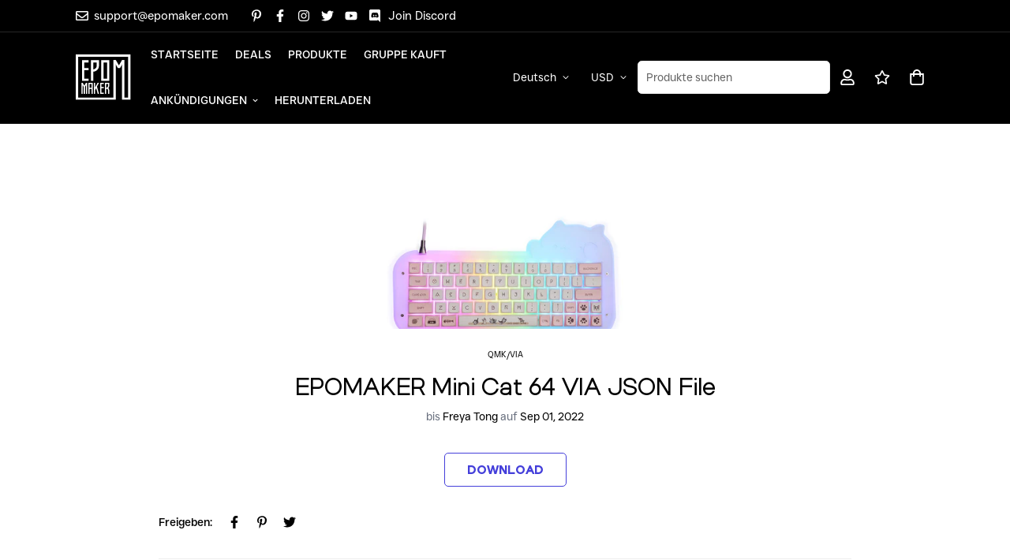

--- FILE ---
content_type: text/html; charset=utf-8
request_url: https://epomaker.de/de/blogs/qmk-via/epomaker-mini-cat-64-qmk-via-json-file
body_size: 73260
content:

<!doctype html>
<html
  class="no-js supports-no-cookies"
  lang="de"
  data-template="article"
  
>
  <head>
    <meta charset="utf-8">
    <meta http-equiv="X-UA-Compatible" content="IE=edge">
    <meta name="viewport" content="width=device-width, initial-scale=1, maximum-scale=1.0, user-scalable=0">
    <meta name="theme-color" content="#0aa7ff"><link rel="canonical" href="https://epomaker.de/de/blogs/qmk-via/epomaker-mini-cat-64-qmk-via-json-file">
<link href="//epomaker.de/cdn/shop/t/15/assets/theme.css?v=169926333737883166031711940731" rel="stylesheet" type="text/css" media="all" />
<link href="//epomaker.de/cdn/shop/t/15/assets/chunk.css?v=148419031456207892391711940728" rel="stylesheet" type="text/css" media="all" />


<link rel="dns-prefetch" href="https://epomaker.de/de/blogs/qmk-via/epomaker-mini-cat-64-qmk-via-json-file" crossorigin>
<link rel="dns-prefetch" href="https://cdn.shopify.com" crossorigin>
<link rel="preconnect" href="https://epomaker.de/de/blogs/qmk-via/epomaker-mini-cat-64-qmk-via-json-file" crossorigin>
<link rel="preconnect" href="https://cdn.shopify.com" crossorigin>

<link href="//epomaker.de/cdn/shop/t/15/assets/vendor.min.js?v=79999708355473714711711940731" as="script" rel="preload">
<link href="//epomaker.de/cdn/shop/t/15/assets/app.min.js?v=137810436302511662751711940728" as="script" rel="preload">

<title class="article">EPOMAKER Mini Cat 64 VIA JSON File</title><meta property="og:site_name" content="EPOMAKER-DE">
<meta property="og:url" content="https://epomaker.de/de/blogs/qmk-via/epomaker-mini-cat-64-qmk-via-json-file">
<meta property="og:title" content="EPOMAKER Mini Cat 64 VIA JSON File">
<meta property="og:type" content="article">
<meta property="og:description" content="Die besten kabellosen/kabelgebundenen mechanischen Tastaturen und Zubehör für Ihre Mac-, Windows-, Linux-, iOS- und Android-Geräte."><meta property="og:image" content="http://epomaker.de/cdn/shop/articles/EPOMAKER_Mini_Cat_64-1-1000_481d96c2-0a47-4aaa-afa1-8f902bd62b29.jpg?v=1676651574">
<meta property="og:image:secure_url" content="https://epomaker.de/cdn/shop/articles/EPOMAKER_Mini_Cat_64-1-1000_481d96c2-0a47-4aaa-afa1-8f902bd62b29.jpg?v=1676651574">
<meta property="og:image:width" content="1000">
<meta property="og:image:height" content="1000"><meta name="twitter:site" content="@https://x.com/EpomakerK"><meta name="twitter:card" content="summary_large_image">
<meta name="twitter:title" content="EPOMAKER Mini Cat 64 VIA JSON File">
<meta name="twitter:description" content="Die besten kabellosen/kabelgebundenen mechanischen Tastaturen und Zubehör für Ihre Mac-, Windows-, Linux-, iOS- und Android-Geräte.">

<style>
  @font-face {  font-family: SF-Heading-font;  font-weight:300;  src: url(https://cdn.shopify.com/s/files/1/0280/3931/5529/files/LuxeUno-Light.woff2?v=1711010224);  font-display: swap;}@font-face {  font-family: SF-Heading-font;  font-weight:400;  src: url(https://cdn.shopify.com/s/files/1/0280/3931/5529/files/LuxeUno-Regular.woff2?v=1711010224);  font-display: swap;}@font-face {  font-family: SF-Heading-font;  font-weight:600;  src: url(https://cdn.shopify.com/s/files/1/0280/3931/5529/files/LuxeUno-Bold.woff2?v=1711010224);  font-display: swap;}:root {  --font-stack-header: SF-Heading-font;  --font-weight-header: 400;}@font-face {  font-family: SF-Body-font;  font-weight:300;  src: url(https://cdn.shopify.com/s/files/1/0280/3931/5529/files/JUST_Sans_Light.woff2?v=1710990009);  font-display: swap;}@font-face {  font-family: SF-Body-font;  font-weight:400;  src: url(https://cdn.shopify.com/s/files/1/0280/3931/5529/files/JUST_Sans_Regular.woff2?v=1710990009);  font-display: swap;}@font-face {  font-family: SF-Body-font;  font-weight:500;  src: url(https://cdn.shopify.com/s/files/1/0280/3931/5529/files/JUST_Sans_Medium.woff2?v=1710990009);  font-display: swap;}@font-face {  font-family: SF-Body-font;  font-weight:600;  src: url(https://cdn.shopify.com/s/files/1/0280/3931/5529/files/JUST_Sans_Bold.woff2?v=1710990009);  font-display: swap;}:root {  --font-stack-body: 'SF-Body-font';  --font-weight-body: 400;;}
</style>
<style>
  html{font-size:calc(var(--font-base-size,16) * 1px)}body{font-family:var(--font-stack-body)!important;font-weight:var(--font-weight-body);font-style:var(--font-style-body);color:var(--color-body-text);font-size:calc(var(--font-base-size,16) * 1px);line-height:calc(var(--base-line-height) * 1px);scroll-behavior:smooth}body .h1,body .h2,body .h3,body .h4,body .h5,body .h6,body h1,body h2,body h3,body h4,body h5,body h6{font-family:var(--font-stack-header);font-weight:var(--font-weight-header);font-style:var(--font-style-header);color:var(--color-heading-text);line-height:normal}body .h1,body h1{font-size:calc(((var(--font-h1-mobile))/ (var(--font-base-size))) * 1rem)}body .h2,body h2{font-size:calc(((var(--font-h2-mobile))/ (var(--font-base-size))) * 1rem)}body .h3,body h3{font-size:calc(((var(--font-h3-mobile))/ (var(--font-base-size))) * 1rem)}body .h4,body h4{font-size:calc(((var(--font-h4-mobile))/ (var(--font-base-size))) * 1rem)}body .h5,body h5{font-size:calc(((var(--font-h5-mobile))/ (var(--font-base-size))) * 1rem)}body .h6,body h6{font-size:calc(((var(--font-h6-mobile))/ (var(--font-base-size))) * 1rem);line-height:1.4}@media only screen and (min-width:768px){body .h1,body h1{font-size:calc(((var(--font-h1-desktop))/ (var(--font-base-size))) * 1rem)}body .h2,body h2{font-size:calc(((var(--font-h2-desktop))/ (var(--font-base-size))) * 1rem)}body .h3,body h3{font-size:calc(((var(--font-h3-desktop))/ (var(--font-base-size))) * 1rem)}body .h4,body h4{font-size:calc(((var(--font-h4-desktop))/ (var(--font-base-size))) * 1rem)}body .h5,body h5{font-size:calc(((var(--font-h5-desktop))/ (var(--font-base-size))) * 1rem)}body .h6,body h6{font-size:calc(((var(--font-h6-desktop))/ (var(--font-base-size))) * 1rem)}}.swiper-wrapper{display:flex}.swiper-container:not(.swiper-container-initialized) .swiper-slide{width:calc(100% / var(--items,1));flex:0 0 auto}@media (max-width:1023px){.swiper-container:not(.swiper-container-initialized) .swiper-slide{min-width:40vw;flex:0 0 auto}}@media (max-width:767px){.swiper-container:not(.swiper-container-initialized) .swiper-slide{min-width:66vw;flex:0 0 auto}}.opacity-0{opacity:0}.opacity-100{opacity:1!important;}.placeholder-background{position:absolute;top:0;right:0;bottom:0;left:0;pointer-events:none}.placeholder-background--animation{background-color:#000;animation:placeholder-background-loading 1.5s infinite linear}[data-image-loading]{position:relative}[data-image-loading]:after{content:'';background-color:#000;animation:placeholder-background-loading 1.5s infinite linear;position:absolute;top:0;left:0;width:100%;height:100%;z-index:1}[data-image-loading] img.lazyload{opacity:0}[data-image-loading] img.lazyloaded{opacity:1}.no-js [data-image-loading]{animation-name:none}.lazyload--fade-in{opacity:0;transition:.25s all}.lazyload--fade-in.lazyloaded{opacity:1}@media (min-width:768px){.hidden.md\:block{display:block!important}.hidden.md\:flex{display:flex!important}.hidden.md\:grid{display:grid!important}}@media (min-width:1024px){.hidden.lg\:block{display:block!important}.hidden.lg\:flex{display:flex!important}.hidden.lg\:grid{display:grid!important}}@media (min-width:1280px){.hidden.xl\:block{display:block!important}.hidden.xl\:flex{display:flex!important}.hidden.xl\:grid{display:grid!important}}

  h1, .h1,
  h2, .h2,
  h3, .h3,
  h4, .h4,
  h5, .h5,
  h6, .h6 {
    letter-spacing: 0px;
  }
</style>

    <script>
  // https://codebeautify.org/jsviewer
  try {
    window.MinimogSettings = window.MinimogSettings || {};
    window.___mnag = 'userA' + (window.___mnag1 || '') + 'gent';

    document.documentElement.className = document.documentElement.className.replace('supports-no-cookies', 'supports-cookies').replace('no-js', 'js');
  } catch (error) {
    console.warn('Failed to execute critical scripts', error);
  }

  try {
    // Page speed agent
    var _nu = navigator[window.___mnag];
    var _psas = [
      {
        'b': 'ome-Li',
        'c': 'ghth',
        'd': 'ouse',
        'a': 'Chr',
      },
      {
        'd': 'hts',
        'a': 'Sp',
        'c': 'nsig',
        'b': 'eed I',
      },
      {
        'b': ' Lin',
        'd': '6_64',
        'a': 'X11;',
        'c': 'ux x8',
      }
    ];
    function __fn(i) {
      return Object.keys(_psas[i]).sort().reduce(function (a, c) { return a + _psas[i][c] }, '');
    }

    var __isPSA = (_nu.indexOf(__fn(0)) > -1 || _nu.indexOf(__fn(1)) > -1 || _nu.indexOf(__fn(2)) > -1);
    // var __isPSA = true

    window.___mnag = '!1';
    _psas = null;
  } catch (err) {
    var __isPSA = false;
    var _psas = null;
    window.___mnag = '!1';
  }

  // __activateStyle(this)
  function __as(l) {
    l.rel = 'stylesheet';
    l.media = 'all';
    l.removeAttribute('onload');
  }

  // _onChunkStyleLoad(this)
  function __ocsl(l) {
    if (!__isPSA) __as(l);
  }

  window.__isPSA = __isPSA;
</script>

    <script src="//epomaker.de/cdn/shop/t/15/assets/flickity.pkgd.min.js?v=114460508543641870001711940760" type="text/javascript"></script>


 







































 










<link href="//epomaker.de/cdn/shop/t/15/assets/flickity.css?v=77653549923099003031711940760" rel="stylesheet" type="text/css" media="all" />







































    <link href="//epomaker.de/cdn/shop/t/15/assets/theme.css?v=169926333737883166031711940731" rel="stylesheet" type="text/css" media="all" />
    <link href="//epomaker.de/cdn/shop/t/15/assets/chunk.css?v=148419031456207892391711940728" rel="stylesheet" type="text/css" media="all" />
    <link href="//epomaker.de/cdn/shop/t/15/assets/theme-epomaker.css?v=52100160606614649071711940760" rel="stylesheet" type="text/css" media="all" />


    
<style data-shopify>:root {    /* ANIMATIONS */    --m-animation-duration: 600ms;    --m-animation-fade-in-up: m-fade-in-up var(--m-animation-duration) cubic-bezier(0, 0, 0.3, 1) forwards;    --m-animation-fade-in-left: m-fade-in-left var(--m-animation-duration) cubic-bezier(0, 0, 0.3, 1) forwards;    --m-animation-fade-in-right: m-fade-in-right var(--m-animation-duration) cubic-bezier(0, 0, 0.3, 1) forwards;    --m-animation-fade-in-left-rtl: m-fade-in-left-rtl var(--m-animation-duration) cubic-bezier(0, 0, 0.3, 1) forwards;    --m-animation-fade-in-right-rtl: m-fade-in-right-rtl var(--m-animation-duration) cubic-bezier(0, 0, 0.3, 1) forwards;    --m-animation-fade-in: m-fade-in calc(var(--m-animation-duration) * 2) cubic-bezier(0, 0, 0.3, 1);    --m-animation-zoom-fade: m-zoom-fade var(--m-animation-duration) ease forwards;		/* BODY */		--base-line-height: 28;		/* PRIMARY COLORS */		--color-primary: #0aa7ff;		--plyr-color-main: #0aa7ff;		--color-primary-darker: #0083cc;		/* TEXT COLORS */		--color-body-text: #000000;		--color-heading-text: #000000;		--color-sub-text: #666666;		--color-text-link: #000000;		--color-text-link-hover: #999999;		/* BUTTON COLORS */		--color-btn-bg:  #443fda;		--color-btn-bg-hover: #443fda;		--color-btn-text: #ffffff;		--color-btn-text-hover: #ffffff;    	--color-btn-secondary-border: #443fda;    	--color-btn-secondary-text: #443fda;		--btn-letter-spacing: 0px;		--btn-border-radius: 5px;		--btn-border-width: 1px;		--btn-line-height: 23px;				/* PRODUCT COLORS */		--product-title-color: #000000;		--product-sale-price-color: #666666;		--product-regular-price-color: #000000;		--product-type-color: #666666;		--product-desc-color: #666666;		/* TOPBAR COLORS */		--color-topbar-background: #000000;		--color-topbar-text: #fff;		/* MENU BAR COLORS */		--color-menu-background: #000000;		--color-menu-text: #f8f8f8;		/* BORDER COLORS */		--color-border: #dedede;		/* FOOTER COLORS */		--color-footer-text: #fff;		--color-footer-subtext: #fff;		--color-footer-background: #000000;		--color-footer-link: #fff;		--color-footer-link-hover: #0aa7ff;		--color-footer-background-mobile: #000000;		/* FOOTER BOTTOM COLORS */		--color-footer-bottom-text: #fff;		--color-footer-bottom-background: #000000;		--color-footer-bottom-background-mobile: #ffffff;		/* HEADER */		--color-header-text: #fff;		--color-header-transparent-text: #fff;		--color-main-background: #ffffff;		--color-field-background: #ffffff;		--color-header-background: #000000;		--color-cart-wishlist-count: #ffffff;		--bg-cart-wishlist-count: #443fda;		--swatch-item-background-default: #f7f8fa;		--text-gray-400: #777777;		--text-gray-9b: #9b9b9b;		--text-black: #000000;		--text-white: #ffffff;		--bg-gray-400: #f7f8fa;		--bg-black: #000000;		--rounded-full: 9999px;		--border-color-1: #eeeeee;		--border-color-2: #b2b2b2;		--border-color-3: #d2d2d2;		--border-color-4: #737373;		--color-secondary: #666666;		--color-success: #3a8735;		--color-warning: #ff706b;		--color-info: #959595;		--color-disabled: #cecece;		--bg-disabled: #f7f7f7;		--bg-hover: #737373;		--bg-color-tooltip: #000000;		--text-color-tooltip: #ffffff;		--color-image-overlay: #000000;		--opacity-image-overlay: 0.2;		--theme-shadow: 0 5px 15px 0 rgba(0, 0, 0, 0.07);    	--arrow-select-box: url(//epomaker.de/cdn/shop/t/15/assets/ar-down.svg?v=92728264558441377851711940728);		/* FONT SIZES */		--font-base-size: 14;		--font-btn-size: 16px;		--font-btn-weight: 600;		--font-h1-desktop: 54;		--font-h1-mobile: 50;		--font-h2-desktop: 42;		--font-h2-mobile: 37;		--font-h3-desktop: 31;		--font-h3-mobile: 28;		--font-h4-desktop: 27;		--font-h4-mobile: 24;		--font-h5-desktop: 23;		--font-h5-mobile: 20;		--font-h6-desktop: 21;		--font-h6-mobile: 19;    	--arrow-down-url: url(//epomaker.de/cdn/shop/t/15/assets/arrow-down.svg?v=157552497485556416461711940728);    	--arrow-down-white-url: url(//epomaker.de/cdn/shop/t/15/assets/arrow-down-white.svg?v=70535736727834135531711940728);    	--product-title-line-clamp: unset;		--spacing-sections-desktop: 100px;        --spacing-sections-tablet: 75px;        --spacing-sections-mobile: 50px;	}
</style><link media="print" onload="this.media = 'all'" rel="stylesheet" href="//epomaker.de/cdn/shop/t/15/assets/vendor.css?v=28710240041808722351711940731">

<link href="//epomaker.de/cdn/shop/t/15/assets/custom.css?v=157350393490836722771711940760" rel="stylesheet" type="text/css" media="all" />

<style data-shopify>body {
    --container-width: 1260;
    --fluid-container-width: 1460px;
    --fluid-container-offset: 120px;
    background-color: #ffffff;
  }
  [style*="--aspect-ratio"]:before {
    padding-top: calc(100% / (0.0001 + var(--aspect-ratio, 16/9)));
  }
  @media ( max-width: 767px ) {
    [style*="--aspect-ratio"]:before {
      padding-top: calc(100% / (0.0001 + var(--aspect-ratio-mobile, var(--aspect-ratio, 16/9)) ));
    }
  }.sf-topbar {  border-color: #eee;}.sf__font-normal {  font-weight: 400;}body .sf-footer__block .social-media-links {  gap: 12px;  margin: 0;  padding: 5px;  flex-wrap: wrap;}body .sf-footer__block .social-media-links a {  color: #222;  width: 48px;  height: 48px;  padding: 0;  display: inline-flex;  align-items: center;  justify-content: center;  border-radius: 50%;  background-color: #E9E9E9;  transition: all .3s;}body .sf-footer__block .social-media-links a:hover {  background-color: #222;  color: #fff;  box-shadow: 0 0 0 0.2rem #222;}@media (min-width: 1536px) {  body .sf__footer-block-newsletter .sf__footer-block-title {    font-size: 42px;  }}
</style>

    <script src="https://ajax.googleapis.com/ajax/libs/jquery/3.6.0/jquery.min.js"></script>
    <script src="//epomaker.de/cdn/shop/t/15/assets/vendor.min.js?v=79999708355473714711711940731" defer="defer"></script>
    <script src="//epomaker.de/cdn/shop/t/15/assets/theme-global.js?v=24534661300398246371711940731" defer="defer"></script>
    <script src="//epomaker.de/cdn/shop/t/15/assets/app.min.js?v=137810436302511662751711940728" defer="defer"></script><script src="//epomaker.de/cdn/shop/t/15/assets/animations.min.js?v=91103216221161842421711940728" defer="defer"></script><script>window.performance && window.performance.mark && window.performance.mark('shopify.content_for_header.start');</script><meta id="shopify-digital-wallet" name="shopify-digital-wallet" content="/71929299241/digital_wallets/dialog">
<meta name="shopify-checkout-api-token" content="879f0ba4df619029f02babddcc48daf5">
<meta id="in-context-paypal-metadata" data-shop-id="71929299241" data-venmo-supported="true" data-environment="production" data-locale="de_DE" data-paypal-v4="true" data-currency="USD">
<link rel="alternate" type="application/atom+xml" title="Feed" href="/de/blogs/qmk-via.atom" />
<link rel="alternate" hreflang="x-default" href="https://epomaker.de/blogs/qmk-via/epomaker-mini-cat-64-qmk-via-json-file">
<link rel="alternate" hreflang="en" href="https://epomaker.de/blogs/qmk-via/epomaker-mini-cat-64-qmk-via-json-file">
<link rel="alternate" hreflang="de" href="https://epomaker.de/de/blogs/qmk-via/epomaker-mini-cat-64-qmk-via-json-file">
<script async="async" src="/checkouts/internal/preloads.js?locale=de-US"></script>
<link rel="preconnect" href="https://shop.app" crossorigin="anonymous">
<script async="async" src="https://shop.app/checkouts/internal/preloads.js?locale=de-US&shop_id=71929299241" crossorigin="anonymous"></script>
<script id="apple-pay-shop-capabilities" type="application/json">{"shopId":71929299241,"countryCode":"US","currencyCode":"USD","merchantCapabilities":["supports3DS"],"merchantId":"gid:\/\/shopify\/Shop\/71929299241","merchantName":"EPOMAKER-DE","requiredBillingContactFields":["postalAddress","email","phone"],"requiredShippingContactFields":["postalAddress","email","phone"],"shippingType":"shipping","supportedNetworks":["visa","masterCard","amex","discover","elo","jcb"],"total":{"type":"pending","label":"EPOMAKER-DE","amount":"1.00"},"shopifyPaymentsEnabled":true,"supportsSubscriptions":true}</script>
<script id="shopify-features" type="application/json">{"accessToken":"879f0ba4df619029f02babddcc48daf5","betas":["rich-media-storefront-analytics"],"domain":"epomaker.de","predictiveSearch":true,"shopId":71929299241,"locale":"de"}</script>
<script>var Shopify = Shopify || {};
Shopify.shop = "epomaker-de.myshopify.com";
Shopify.locale = "de";
Shopify.currency = {"active":"USD","rate":"1.0"};
Shopify.country = "US";
Shopify.theme = {"name":"theme-export-epomaker-com-epomaker-february-20","id":166366085417,"schema_name":"Minimog - OS 2.0","schema_version":"3.5.0","theme_store_id":null,"role":"main"};
Shopify.theme.handle = "null";
Shopify.theme.style = {"id":null,"handle":null};
Shopify.cdnHost = "epomaker.de/cdn";
Shopify.routes = Shopify.routes || {};
Shopify.routes.root = "/de/";</script>
<script type="module">!function(o){(o.Shopify=o.Shopify||{}).modules=!0}(window);</script>
<script>!function(o){function n(){var o=[];function n(){o.push(Array.prototype.slice.apply(arguments))}return n.q=o,n}var t=o.Shopify=o.Shopify||{};t.loadFeatures=n(),t.autoloadFeatures=n()}(window);</script>
<script>
  window.ShopifyPay = window.ShopifyPay || {};
  window.ShopifyPay.apiHost = "shop.app\/pay";
  window.ShopifyPay.redirectState = null;
</script>
<script id="shop-js-analytics" type="application/json">{"pageType":"article"}</script>
<script defer="defer" async type="module" src="//epomaker.de/cdn/shopifycloud/shop-js/modules/v2/client.init-shop-cart-sync_e98Ab_XN.de.esm.js"></script>
<script defer="defer" async type="module" src="//epomaker.de/cdn/shopifycloud/shop-js/modules/v2/chunk.common_Pcw9EP95.esm.js"></script>
<script defer="defer" async type="module" src="//epomaker.de/cdn/shopifycloud/shop-js/modules/v2/chunk.modal_CzmY4ZhL.esm.js"></script>
<script type="module">
  await import("//epomaker.de/cdn/shopifycloud/shop-js/modules/v2/client.init-shop-cart-sync_e98Ab_XN.de.esm.js");
await import("//epomaker.de/cdn/shopifycloud/shop-js/modules/v2/chunk.common_Pcw9EP95.esm.js");
await import("//epomaker.de/cdn/shopifycloud/shop-js/modules/v2/chunk.modal_CzmY4ZhL.esm.js");

  window.Shopify.SignInWithShop?.initShopCartSync?.({"fedCMEnabled":true,"windoidEnabled":true});

</script>
<script>
  window.Shopify = window.Shopify || {};
  if (!window.Shopify.featureAssets) window.Shopify.featureAssets = {};
  window.Shopify.featureAssets['shop-js'] = {"shop-cart-sync":["modules/v2/client.shop-cart-sync_DazCVyJ3.de.esm.js","modules/v2/chunk.common_Pcw9EP95.esm.js","modules/v2/chunk.modal_CzmY4ZhL.esm.js"],"init-fed-cm":["modules/v2/client.init-fed-cm_D0AulfmK.de.esm.js","modules/v2/chunk.common_Pcw9EP95.esm.js","modules/v2/chunk.modal_CzmY4ZhL.esm.js"],"shop-cash-offers":["modules/v2/client.shop-cash-offers_BISyWFEA.de.esm.js","modules/v2/chunk.common_Pcw9EP95.esm.js","modules/v2/chunk.modal_CzmY4ZhL.esm.js"],"shop-login-button":["modules/v2/client.shop-login-button_D_c1vx_E.de.esm.js","modules/v2/chunk.common_Pcw9EP95.esm.js","modules/v2/chunk.modal_CzmY4ZhL.esm.js"],"pay-button":["modules/v2/client.pay-button_CHADzJ4g.de.esm.js","modules/v2/chunk.common_Pcw9EP95.esm.js","modules/v2/chunk.modal_CzmY4ZhL.esm.js"],"shop-button":["modules/v2/client.shop-button_CQnD2U3v.de.esm.js","modules/v2/chunk.common_Pcw9EP95.esm.js","modules/v2/chunk.modal_CzmY4ZhL.esm.js"],"avatar":["modules/v2/client.avatar_BTnouDA3.de.esm.js"],"init-windoid":["modules/v2/client.init-windoid_CmA0-hrC.de.esm.js","modules/v2/chunk.common_Pcw9EP95.esm.js","modules/v2/chunk.modal_CzmY4ZhL.esm.js"],"init-shop-for-new-customer-accounts":["modules/v2/client.init-shop-for-new-customer-accounts_BCzC_Mib.de.esm.js","modules/v2/client.shop-login-button_D_c1vx_E.de.esm.js","modules/v2/chunk.common_Pcw9EP95.esm.js","modules/v2/chunk.modal_CzmY4ZhL.esm.js"],"init-shop-email-lookup-coordinator":["modules/v2/client.init-shop-email-lookup-coordinator_DYzOit4u.de.esm.js","modules/v2/chunk.common_Pcw9EP95.esm.js","modules/v2/chunk.modal_CzmY4ZhL.esm.js"],"init-shop-cart-sync":["modules/v2/client.init-shop-cart-sync_e98Ab_XN.de.esm.js","modules/v2/chunk.common_Pcw9EP95.esm.js","modules/v2/chunk.modal_CzmY4ZhL.esm.js"],"shop-toast-manager":["modules/v2/client.shop-toast-manager_Bc-1elH8.de.esm.js","modules/v2/chunk.common_Pcw9EP95.esm.js","modules/v2/chunk.modal_CzmY4ZhL.esm.js"],"init-customer-accounts":["modules/v2/client.init-customer-accounts_CqlRHmZs.de.esm.js","modules/v2/client.shop-login-button_D_c1vx_E.de.esm.js","modules/v2/chunk.common_Pcw9EP95.esm.js","modules/v2/chunk.modal_CzmY4ZhL.esm.js"],"init-customer-accounts-sign-up":["modules/v2/client.init-customer-accounts-sign-up_DZmBw6yB.de.esm.js","modules/v2/client.shop-login-button_D_c1vx_E.de.esm.js","modules/v2/chunk.common_Pcw9EP95.esm.js","modules/v2/chunk.modal_CzmY4ZhL.esm.js"],"shop-follow-button":["modules/v2/client.shop-follow-button_Cx-w7rSq.de.esm.js","modules/v2/chunk.common_Pcw9EP95.esm.js","modules/v2/chunk.modal_CzmY4ZhL.esm.js"],"checkout-modal":["modules/v2/client.checkout-modal_Djjmh8qM.de.esm.js","modules/v2/chunk.common_Pcw9EP95.esm.js","modules/v2/chunk.modal_CzmY4ZhL.esm.js"],"shop-login":["modules/v2/client.shop-login_DMZMgoZf.de.esm.js","modules/v2/chunk.common_Pcw9EP95.esm.js","modules/v2/chunk.modal_CzmY4ZhL.esm.js"],"lead-capture":["modules/v2/client.lead-capture_SqejaEd8.de.esm.js","modules/v2/chunk.common_Pcw9EP95.esm.js","modules/v2/chunk.modal_CzmY4ZhL.esm.js"],"payment-terms":["modules/v2/client.payment-terms_DUeEqFTJ.de.esm.js","modules/v2/chunk.common_Pcw9EP95.esm.js","modules/v2/chunk.modal_CzmY4ZhL.esm.js"]};
</script>
<script>(function() {
  var isLoaded = false;
  function asyncLoad() {
    if (isLoaded) return;
    isLoaded = true;
    var urls = ["https:\/\/cdn.trytadapp.com\/loader.js?shop=epomaker-de.myshopify.com","https:\/\/chat.quickcep.com\/initQuickChat.js?platform=shopify\u0026accessId=8cf5110d-7257-4191-b445-cb5c93b68d56\u0026shop=epomaker-de.myshopify.com"];
    for (var i = 0; i < urls.length; i++) {
      var s = document.createElement('script');
      s.type = 'text/javascript';
      s.async = true;
      s.src = urls[i];
      var x = document.getElementsByTagName('script')[0];
      x.parentNode.insertBefore(s, x);
    }
  };
  if(window.attachEvent) {
    window.attachEvent('onload', asyncLoad);
  } else {
    window.addEventListener('load', asyncLoad, false);
  }
})();</script>
<script id="__st">var __st={"a":71929299241,"offset":28800,"reqid":"fd27a8b9-71c0-462c-91c9-18350c993ffd-1769314258","pageurl":"epomaker.de\/de\/blogs\/qmk-via\/epomaker-mini-cat-64-qmk-via-json-file","s":"articles-604899115305","u":"409c9d797930","p":"article","rtyp":"article","rid":604899115305};</script>
<script>window.ShopifyPaypalV4VisibilityTracking = true;</script>
<script id="captcha-bootstrap">!function(){'use strict';const t='contact',e='account',n='new_comment',o=[[t,t],['blogs',n],['comments',n],[t,'customer']],c=[[e,'customer_login'],[e,'guest_login'],[e,'recover_customer_password'],[e,'create_customer']],r=t=>t.map((([t,e])=>`form[action*='/${t}']:not([data-nocaptcha='true']) input[name='form_type'][value='${e}']`)).join(','),a=t=>()=>t?[...document.querySelectorAll(t)].map((t=>t.form)):[];function s(){const t=[...o],e=r(t);return a(e)}const i='password',u='form_key',d=['recaptcha-v3-token','g-recaptcha-response','h-captcha-response',i],f=()=>{try{return window.sessionStorage}catch{return}},m='__shopify_v',_=t=>t.elements[u];function p(t,e,n=!1){try{const o=window.sessionStorage,c=JSON.parse(o.getItem(e)),{data:r}=function(t){const{data:e,action:n}=t;return t[m]||n?{data:e,action:n}:{data:t,action:n}}(c);for(const[e,n]of Object.entries(r))t.elements[e]&&(t.elements[e].value=n);n&&o.removeItem(e)}catch(o){console.error('form repopulation failed',{error:o})}}const l='form_type',E='cptcha';function T(t){t.dataset[E]=!0}const w=window,h=w.document,L='Shopify',v='ce_forms',y='captcha';let A=!1;((t,e)=>{const n=(g='f06e6c50-85a8-45c8-87d0-21a2b65856fe',I='https://cdn.shopify.com/shopifycloud/storefront-forms-hcaptcha/ce_storefront_forms_captcha_hcaptcha.v1.5.2.iife.js',D={infoText:'Durch hCaptcha geschützt',privacyText:'Datenschutz',termsText:'Allgemeine Geschäftsbedingungen'},(t,e,n)=>{const o=w[L][v],c=o.bindForm;if(c)return c(t,g,e,D).then(n);var r;o.q.push([[t,g,e,D],n]),r=I,A||(h.body.append(Object.assign(h.createElement('script'),{id:'captcha-provider',async:!0,src:r})),A=!0)});var g,I,D;w[L]=w[L]||{},w[L][v]=w[L][v]||{},w[L][v].q=[],w[L][y]=w[L][y]||{},w[L][y].protect=function(t,e){n(t,void 0,e),T(t)},Object.freeze(w[L][y]),function(t,e,n,w,h,L){const[v,y,A,g]=function(t,e,n){const i=e?o:[],u=t?c:[],d=[...i,...u],f=r(d),m=r(i),_=r(d.filter((([t,e])=>n.includes(e))));return[a(f),a(m),a(_),s()]}(w,h,L),I=t=>{const e=t.target;return e instanceof HTMLFormElement?e:e&&e.form},D=t=>v().includes(t);t.addEventListener('submit',(t=>{const e=I(t);if(!e)return;const n=D(e)&&!e.dataset.hcaptchaBound&&!e.dataset.recaptchaBound,o=_(e),c=g().includes(e)&&(!o||!o.value);(n||c)&&t.preventDefault(),c&&!n&&(function(t){try{if(!f())return;!function(t){const e=f();if(!e)return;const n=_(t);if(!n)return;const o=n.value;o&&e.removeItem(o)}(t);const e=Array.from(Array(32),(()=>Math.random().toString(36)[2])).join('');!function(t,e){_(t)||t.append(Object.assign(document.createElement('input'),{type:'hidden',name:u})),t.elements[u].value=e}(t,e),function(t,e){const n=f();if(!n)return;const o=[...t.querySelectorAll(`input[type='${i}']`)].map((({name:t})=>t)),c=[...d,...o],r={};for(const[a,s]of new FormData(t).entries())c.includes(a)||(r[a]=s);n.setItem(e,JSON.stringify({[m]:1,action:t.action,data:r}))}(t,e)}catch(e){console.error('failed to persist form',e)}}(e),e.submit())}));const S=(t,e)=>{t&&!t.dataset[E]&&(n(t,e.some((e=>e===t))),T(t))};for(const o of['focusin','change'])t.addEventListener(o,(t=>{const e=I(t);D(e)&&S(e,y())}));const B=e.get('form_key'),M=e.get(l),P=B&&M;t.addEventListener('DOMContentLoaded',(()=>{const t=y();if(P)for(const e of t)e.elements[l].value===M&&p(e,B);[...new Set([...A(),...v().filter((t=>'true'===t.dataset.shopifyCaptcha))])].forEach((e=>S(e,t)))}))}(h,new URLSearchParams(w.location.search),n,t,e,['guest_login'])})(!0,!0)}();</script>
<script integrity="sha256-4kQ18oKyAcykRKYeNunJcIwy7WH5gtpwJnB7kiuLZ1E=" data-source-attribution="shopify.loadfeatures" defer="defer" src="//epomaker.de/cdn/shopifycloud/storefront/assets/storefront/load_feature-a0a9edcb.js" crossorigin="anonymous"></script>
<script crossorigin="anonymous" defer="defer" src="//epomaker.de/cdn/shopifycloud/storefront/assets/shopify_pay/storefront-65b4c6d7.js?v=20250812"></script>
<script data-source-attribution="shopify.dynamic_checkout.dynamic.init">var Shopify=Shopify||{};Shopify.PaymentButton=Shopify.PaymentButton||{isStorefrontPortableWallets:!0,init:function(){window.Shopify.PaymentButton.init=function(){};var t=document.createElement("script");t.src="https://epomaker.de/cdn/shopifycloud/portable-wallets/latest/portable-wallets.de.js",t.type="module",document.head.appendChild(t)}};
</script>
<script data-source-attribution="shopify.dynamic_checkout.buyer_consent">
  function portableWalletsHideBuyerConsent(e){var t=document.getElementById("shopify-buyer-consent"),n=document.getElementById("shopify-subscription-policy-button");t&&n&&(t.classList.add("hidden"),t.setAttribute("aria-hidden","true"),n.removeEventListener("click",e))}function portableWalletsShowBuyerConsent(e){var t=document.getElementById("shopify-buyer-consent"),n=document.getElementById("shopify-subscription-policy-button");t&&n&&(t.classList.remove("hidden"),t.removeAttribute("aria-hidden"),n.addEventListener("click",e))}window.Shopify?.PaymentButton&&(window.Shopify.PaymentButton.hideBuyerConsent=portableWalletsHideBuyerConsent,window.Shopify.PaymentButton.showBuyerConsent=portableWalletsShowBuyerConsent);
</script>
<script data-source-attribution="shopify.dynamic_checkout.cart.bootstrap">document.addEventListener("DOMContentLoaded",(function(){function t(){return document.querySelector("shopify-accelerated-checkout-cart, shopify-accelerated-checkout")}if(t())Shopify.PaymentButton.init();else{new MutationObserver((function(e,n){t()&&(Shopify.PaymentButton.init(),n.disconnect())})).observe(document.body,{childList:!0,subtree:!0})}}));
</script>
<link id="shopify-accelerated-checkout-styles" rel="stylesheet" media="screen" href="https://epomaker.de/cdn/shopifycloud/portable-wallets/latest/accelerated-checkout-backwards-compat.css" crossorigin="anonymous">
<style id="shopify-accelerated-checkout-cart">
        #shopify-buyer-consent {
  margin-top: 1em;
  display: inline-block;
  width: 100%;
}

#shopify-buyer-consent.hidden {
  display: none;
}

#shopify-subscription-policy-button {
  background: none;
  border: none;
  padding: 0;
  text-decoration: underline;
  font-size: inherit;
  cursor: pointer;
}

#shopify-subscription-policy-button::before {
  box-shadow: none;
}

      </style>

<script>window.performance && window.performance.mark && window.performance.mark('shopify.content_for_header.end');</script>
    
    
    <!-- Google tag (gtag.js) -->
    
    <script async src="https://www.googletagmanager.com/gtag/js?id=AW-10900663026"></script>
    
    <script>
    
      window.dataLayer = window.dataLayer || [];
    
      function gtag(){dataLayer.push(arguments);}
    
      gtag('js', new Date());
    
    
    
      gtag('config', 'AW-10900663026', {'allow_enhanced_conversions': true});
    
    </script>
    
    
    
    
    
    








  <!-- REAMAZE INTEGRATION START - DO NOT REMOVE -->
<!-- Reamaze Config file - DO NOT REMOVE -->
<script type="text/javascript">
  var _support = _support || { 'ui': {}, 'user': {} };
  _support.account = "epomaker";
</script>

<!-- reamaze_embeddable_57883_s -->
<!-- Embeddable - epomaker Chat / Contact Form Shoutbox -->
<script type="text/javascript">
  var _support = _support || { 'ui': {}, 'user': {} };
  _support['account'] = 'epomaker';
  _support['ui']['contactMode'] = 'mixed';
  _support['ui']['enableKb'] = 'true';
  _support['ui']['styles'] = {
    widgetColor: 'rgba(16, 162, 197, 1)',
    gradient: true,
  };
  _support['ui']['shoutboxFacesMode'] = 'default';
  _support['ui']['shoutboxHeaderLogo'] = true;
  _support['ui']['widget'] = {
    displayOn: 'all',
    fontSize: 'default',
    allowBotProcessing: true,
    label: {
      text: 'Let us know if you have any questions! &#128522;',
      mode: "notification",
      delay: 3,
      duration: 30,
      primary: "I have a question",
      secondary: "No, thanks",
      sound: true,
    },
    position: 'bottom-right',
    mobilePosition: 'bottom-right'
  };
  _support['apps'] = {
    recentConversations: {},
    faq: {"enabled":true},
    orders: {"enabled":true}
  };
</script>
<!-- reamaze_embeddable_57883_e -->

<!-- Reamaze SSO file - DO NOT REMOVE -->


<!-- REAMAZE INTEGRATION END - DO NOT REMOVE -->

<!-- BEGIN app block: shopify://apps/judge-me-reviews/blocks/judgeme_core/61ccd3b1-a9f2-4160-9fe9-4fec8413e5d8 --><!-- Start of Judge.me Core -->






<link rel="dns-prefetch" href="https://cdnwidget.judge.me">
<link rel="dns-prefetch" href="https://cdn.judge.me">
<link rel="dns-prefetch" href="https://cdn1.judge.me">
<link rel="dns-prefetch" href="https://api.judge.me">

<script data-cfasync='false' class='jdgm-settings-script'>window.jdgmSettings={"pagination":5,"disable_web_reviews":false,"badge_no_review_text":"Keine Bewertungen","badge_n_reviews_text":"{{ n }} Bewertung/Bewertungen","hide_badge_preview_if_no_reviews":true,"badge_hide_text":false,"enforce_center_preview_badge":false,"widget_title":"Kundenbewertungen","widget_open_form_text":"Bewertung schreiben","widget_close_form_text":"Bewertung abbrechen","widget_refresh_page_text":"Seite aktualisieren","widget_summary_text":"Basierend auf {{ number_of_reviews }} Bewertung/Bewertungen","widget_no_review_text":"Schreiben Sie die erste Bewertung","widget_name_field_text":"Anzeigename","widget_verified_name_field_text":"Verifizierter Name (öffentlich)","widget_name_placeholder_text":"Anzeigename","widget_required_field_error_text":"Dieses Feld ist erforderlich.","widget_email_field_text":"E-Mail-Adresse","widget_verified_email_field_text":"Verifizierte E-Mail (privat, kann nicht bearbeitet werden)","widget_email_placeholder_text":"Ihre E-Mail-Adresse","widget_email_field_error_text":"Bitte geben Sie eine gültige E-Mail-Adresse ein.","widget_rating_field_text":"Bewertung","widget_review_title_field_text":"Bewertungstitel","widget_review_title_placeholder_text":"Geben Sie Ihrer Bewertung einen Titel","widget_review_body_field_text":"Bewertungsinhalt","widget_review_body_placeholder_text":"Beginnen Sie hier zu schreiben...","widget_pictures_field_text":"Bild/Video (optional)","widget_submit_review_text":"Bewertung abschicken","widget_submit_verified_review_text":"Verifizierte Bewertung abschicken","widget_submit_success_msg_with_auto_publish":"Vielen Dank! Bitte aktualisieren Sie die Seite in wenigen Momenten, um Ihre Bewertung zu sehen. Sie können Ihre Bewertung entfernen oder bearbeiten, indem Sie sich bei \u003ca href='https://judge.me/login' target='_blank' rel='nofollow noopener'\u003eJudge.me\u003c/a\u003e anmelden","widget_submit_success_msg_no_auto_publish":"Vielen Dank! Ihre Bewertung wird veröffentlicht, sobald sie vom Shop-Administrator genehmigt wurde. Sie können Ihre Bewertung entfernen oder bearbeiten, indem Sie sich bei \u003ca href='https://judge.me/login' target='_blank' rel='nofollow noopener'\u003eJudge.me\u003c/a\u003e anmelden","widget_show_default_reviews_out_of_total_text":"Es werden {{ n_reviews_shown }} von {{ n_reviews }} Bewertungen angezeigt.","widget_show_all_link_text":"Alle anzeigen","widget_show_less_link_text":"Weniger anzeigen","widget_author_said_text":"{{ reviewer_name }} sagte:","widget_days_text":"vor {{ n }} Tag/Tagen","widget_weeks_text":"vor {{ n }} Woche/Wochen","widget_months_text":"vor {{ n }} Monat/Monaten","widget_years_text":"vor {{ n }} Jahr/Jahren","widget_yesterday_text":"Gestern","widget_today_text":"Heute","widget_replied_text":"\u003e\u003e {{ shop_name }} antwortete:","widget_read_more_text":"Mehr lesen","widget_reviewer_name_as_initial":"","widget_rating_filter_color":"#fbcd0a","widget_rating_filter_see_all_text":"Alle Bewertungen anzeigen","widget_sorting_most_recent_text":"Neueste","widget_sorting_highest_rating_text":"Höchste Bewertung","widget_sorting_lowest_rating_text":"Niedrigste Bewertung","widget_sorting_with_pictures_text":"Nur Bilder","widget_sorting_most_helpful_text":"Hilfreichste","widget_open_question_form_text":"Eine Frage stellen","widget_reviews_subtab_text":"Bewertungen","widget_questions_subtab_text":"Fragen","widget_question_label_text":"Frage","widget_answer_label_text":"Antwort","widget_question_placeholder_text":"Schreiben Sie hier Ihre Frage","widget_submit_question_text":"Frage absenden","widget_question_submit_success_text":"Vielen Dank für Ihre Frage! Wir werden Sie benachrichtigen, sobald sie beantwortet wird.","verified_badge_text":"Verifiziert","verified_badge_bg_color":"","verified_badge_text_color":"","verified_badge_placement":"left-of-reviewer-name","widget_review_max_height":"","widget_hide_border":false,"widget_social_share":false,"widget_thumb":false,"widget_review_location_show":false,"widget_location_format":"","all_reviews_include_out_of_store_products":true,"all_reviews_out_of_store_text":"(außerhalb des Shops)","all_reviews_pagination":100,"all_reviews_product_name_prefix_text":"über","enable_review_pictures":true,"enable_question_anwser":false,"widget_theme":"default","review_date_format":"mm/dd/yyyy","default_sort_method":"most-recent","widget_product_reviews_subtab_text":"Produktbewertungen","widget_shop_reviews_subtab_text":"Shop-Bewertungen","widget_other_products_reviews_text":"Bewertungen für andere Produkte","widget_store_reviews_subtab_text":"Shop-Bewertungen","widget_no_store_reviews_text":"Dieser Shop hat noch keine Bewertungen erhalten","widget_web_restriction_product_reviews_text":"Dieses Produkt hat noch keine Bewertungen erhalten","widget_no_items_text":"Keine Elemente gefunden","widget_show_more_text":"Mehr anzeigen","widget_write_a_store_review_text":"Shop-Bewertung schreiben","widget_other_languages_heading":"Bewertungen in anderen Sprachen","widget_translate_review_text":"Bewertung übersetzen nach {{ language }}","widget_translating_review_text":"Übersetzung läuft...","widget_show_original_translation_text":"Original anzeigen ({{ language }})","widget_translate_review_failed_text":"Bewertung konnte nicht übersetzt werden.","widget_translate_review_retry_text":"Erneut versuchen","widget_translate_review_try_again_later_text":"Versuchen Sie es später noch einmal","show_product_url_for_grouped_product":false,"widget_sorting_pictures_first_text":"Bilder zuerst","show_pictures_on_all_rev_page_mobile":false,"show_pictures_on_all_rev_page_desktop":false,"floating_tab_hide_mobile_install_preference":false,"floating_tab_button_name":"★ Bewertungen","floating_tab_title":"Lassen Sie Kunden für uns sprechen","floating_tab_button_color":"","floating_tab_button_background_color":"","floating_tab_url":"","floating_tab_url_enabled":false,"floating_tab_tab_style":"text","all_reviews_text_badge_text":"Kunden bewerten uns mit {{ shop.metafields.judgeme.all_reviews_rating | round: 1 }}/5 basierend auf {{ shop.metafields.judgeme.all_reviews_count }} Bewertungen.","all_reviews_text_badge_text_branded_style":"{{ shop.metafields.judgeme.all_reviews_rating | round: 1 }} von 5 Sternen basierend auf {{ shop.metafields.judgeme.all_reviews_count }} Bewertungen","is_all_reviews_text_badge_a_link":false,"show_stars_for_all_reviews_text_badge":false,"all_reviews_text_badge_url":"","all_reviews_text_style":"text","all_reviews_text_color_style":"judgeme_brand_color","all_reviews_text_color":"#108474","all_reviews_text_show_jm_brand":true,"featured_carousel_show_header":true,"featured_carousel_title":"Lassen Sie Kunden für uns sprechen","testimonials_carousel_title":"Kunden sagen uns","videos_carousel_title":"Echte Kunden-Geschichten","cards_carousel_title":"Kunden sagen uns","featured_carousel_count_text":"aus {{ n }} Bewertungen","featured_carousel_add_link_to_all_reviews_page":false,"featured_carousel_url":"","featured_carousel_show_images":true,"featured_carousel_autoslide_interval":5,"featured_carousel_arrows_on_the_sides":false,"featured_carousel_height":250,"featured_carousel_width":80,"featured_carousel_image_size":0,"featured_carousel_image_height":250,"featured_carousel_arrow_color":"#eeeeee","verified_count_badge_style":"vintage","verified_count_badge_orientation":"horizontal","verified_count_badge_color_style":"judgeme_brand_color","verified_count_badge_color":"#108474","is_verified_count_badge_a_link":false,"verified_count_badge_url":"","verified_count_badge_show_jm_brand":true,"widget_rating_preset_default":5,"widget_first_sub_tab":"product-reviews","widget_show_histogram":true,"widget_histogram_use_custom_color":false,"widget_pagination_use_custom_color":false,"widget_star_use_custom_color":false,"widget_verified_badge_use_custom_color":false,"widget_write_review_use_custom_color":false,"picture_reminder_submit_button":"Bilder hochladen","enable_review_videos":false,"mute_video_by_default":false,"widget_sorting_videos_first_text":"Videos zuerst","widget_review_pending_text":"Ausstehend","featured_carousel_items_for_large_screen":3,"social_share_options_order":"Facebook,Twitter","remove_microdata_snippet":false,"disable_json_ld":false,"enable_json_ld_products":false,"preview_badge_show_question_text":false,"preview_badge_no_question_text":"Keine Fragen","preview_badge_n_question_text":"{{ number_of_questions }} Frage/Fragen","qa_badge_show_icon":false,"qa_badge_position":"same-row","remove_judgeme_branding":false,"widget_add_search_bar":false,"widget_search_bar_placeholder":"Suchen","widget_sorting_verified_only_text":"Nur verifizierte","featured_carousel_theme":"default","featured_carousel_show_rating":true,"featured_carousel_show_title":true,"featured_carousel_show_body":true,"featured_carousel_show_date":false,"featured_carousel_show_reviewer":true,"featured_carousel_show_product":false,"featured_carousel_header_background_color":"#108474","featured_carousel_header_text_color":"#ffffff","featured_carousel_name_product_separator":"reviewed","featured_carousel_full_star_background":"#108474","featured_carousel_empty_star_background":"#dadada","featured_carousel_vertical_theme_background":"#f9fafb","featured_carousel_verified_badge_enable":true,"featured_carousel_verified_badge_color":"#108474","featured_carousel_border_style":"round","featured_carousel_review_line_length_limit":3,"featured_carousel_more_reviews_button_text":"Mehr Bewertungen lesen","featured_carousel_view_product_button_text":"Produkt ansehen","all_reviews_page_load_reviews_on":"scroll","all_reviews_page_load_more_text":"Mehr Bewertungen laden","disable_fb_tab_reviews":false,"enable_ajax_cdn_cache":false,"widget_advanced_speed_features":5,"widget_public_name_text":"wird öffentlich angezeigt wie","default_reviewer_name":"John Smith","default_reviewer_name_has_non_latin":true,"widget_reviewer_anonymous":"Anonym","medals_widget_title":"Judge.me Bewertungsmedaillen","medals_widget_background_color":"#f9fafb","medals_widget_position":"footer_all_pages","medals_widget_border_color":"#f9fafb","medals_widget_verified_text_position":"left","medals_widget_use_monochromatic_version":false,"medals_widget_elements_color":"#108474","show_reviewer_avatar":true,"widget_invalid_yt_video_url_error_text":"Keine YouTube-Video-URL","widget_max_length_field_error_text":"Bitte geben Sie nicht mehr als {0} Zeichen ein.","widget_show_country_flag":false,"widget_show_collected_via_shop_app":true,"widget_verified_by_shop_badge_style":"light","widget_verified_by_shop_text":"Verifiziert vom Shop","widget_show_photo_gallery":false,"widget_load_with_code_splitting":true,"widget_ugc_install_preference":false,"widget_ugc_title":"Von uns hergestellt, von Ihnen geteilt","widget_ugc_subtitle":"Markieren Sie uns, um Ihr Bild auf unserer Seite zu sehen","widget_ugc_arrows_color":"#ffffff","widget_ugc_primary_button_text":"Jetzt kaufen","widget_ugc_primary_button_background_color":"#108474","widget_ugc_primary_button_text_color":"#ffffff","widget_ugc_primary_button_border_width":"0","widget_ugc_primary_button_border_style":"none","widget_ugc_primary_button_border_color":"#108474","widget_ugc_primary_button_border_radius":"25","widget_ugc_secondary_button_text":"Mehr laden","widget_ugc_secondary_button_background_color":"#ffffff","widget_ugc_secondary_button_text_color":"#108474","widget_ugc_secondary_button_border_width":"2","widget_ugc_secondary_button_border_style":"solid","widget_ugc_secondary_button_border_color":"#108474","widget_ugc_secondary_button_border_radius":"25","widget_ugc_reviews_button_text":"Bewertungen ansehen","widget_ugc_reviews_button_background_color":"#ffffff","widget_ugc_reviews_button_text_color":"#108474","widget_ugc_reviews_button_border_width":"2","widget_ugc_reviews_button_border_style":"solid","widget_ugc_reviews_button_border_color":"#108474","widget_ugc_reviews_button_border_radius":"25","widget_ugc_reviews_button_link_to":"judgeme-reviews-page","widget_ugc_show_post_date":true,"widget_ugc_max_width":"800","widget_rating_metafield_value_type":true,"widget_primary_color":"#108474","widget_enable_secondary_color":false,"widget_secondary_color":"#edf5f5","widget_summary_average_rating_text":"{{ average_rating }} von 5","widget_media_grid_title":"Kundenfotos \u0026 -videos","widget_media_grid_see_more_text":"Mehr sehen","widget_round_style":false,"widget_show_product_medals":true,"widget_verified_by_judgeme_text":"Verifiziert von Judge.me","widget_show_store_medals":true,"widget_verified_by_judgeme_text_in_store_medals":"Verifiziert von Judge.me","widget_media_field_exceed_quantity_message":"Entschuldigung, wir können nur {{ max_media }} für eine Bewertung akzeptieren.","widget_media_field_exceed_limit_message":"{{ file_name }} ist zu groß, bitte wählen Sie ein {{ media_type }} kleiner als {{ size_limit }}MB.","widget_review_submitted_text":"Bewertung abgesendet!","widget_question_submitted_text":"Frage abgesendet!","widget_close_form_text_question":"Abbrechen","widget_write_your_answer_here_text":"Schreiben Sie hier Ihre Antwort","widget_enabled_branded_link":true,"widget_show_collected_by_judgeme":true,"widget_reviewer_name_color":"","widget_write_review_text_color":"","widget_write_review_bg_color":"","widget_collected_by_judgeme_text":"gesammelt von Judge.me","widget_pagination_type":"standard","widget_load_more_text":"Mehr laden","widget_load_more_color":"#108474","widget_full_review_text":"Vollständige Bewertung","widget_read_more_reviews_text":"Mehr Bewertungen lesen","widget_read_questions_text":"Fragen lesen","widget_questions_and_answers_text":"Fragen \u0026 Antworten","widget_verified_by_text":"Verifiziert von","widget_verified_text":"Verifiziert","widget_number_of_reviews_text":"{{ number_of_reviews }} Bewertungen","widget_back_button_text":"Zurück","widget_next_button_text":"Weiter","widget_custom_forms_filter_button":"Filter","custom_forms_style":"vertical","widget_show_review_information":false,"how_reviews_are_collected":"Wie werden Bewertungen gesammelt?","widget_show_review_keywords":false,"widget_gdpr_statement":"Wie wir Ihre Daten verwenden: Wir kontaktieren Sie nur bezüglich der von Ihnen abgegebenen Bewertung und nur, wenn nötig. Durch das Absenden Ihrer Bewertung stimmen Sie den \u003ca href='https://judge.me/terms' target='_blank' rel='nofollow noopener'\u003eNutzungsbedingungen\u003c/a\u003e, der \u003ca href='https://judge.me/privacy' target='_blank' rel='nofollow noopener'\u003eDatenschutzrichtlinie\u003c/a\u003e und den \u003ca href='https://judge.me/content-policy' target='_blank' rel='nofollow noopener'\u003eInhaltsrichtlinien\u003c/a\u003e von Judge.me zu.","widget_multilingual_sorting_enabled":false,"widget_translate_review_content_enabled":false,"widget_translate_review_content_method":"manual","popup_widget_review_selection":"automatically_with_pictures","popup_widget_round_border_style":true,"popup_widget_show_title":true,"popup_widget_show_body":true,"popup_widget_show_reviewer":false,"popup_widget_show_product":true,"popup_widget_show_pictures":true,"popup_widget_use_review_picture":true,"popup_widget_show_on_home_page":true,"popup_widget_show_on_product_page":true,"popup_widget_show_on_collection_page":true,"popup_widget_show_on_cart_page":true,"popup_widget_position":"bottom_left","popup_widget_first_review_delay":5,"popup_widget_duration":5,"popup_widget_interval":5,"popup_widget_review_count":5,"popup_widget_hide_on_mobile":true,"review_snippet_widget_round_border_style":true,"review_snippet_widget_card_color":"#FFFFFF","review_snippet_widget_slider_arrows_background_color":"#FFFFFF","review_snippet_widget_slider_arrows_color":"#000000","review_snippet_widget_star_color":"#108474","show_product_variant":false,"all_reviews_product_variant_label_text":"Variante: ","widget_show_verified_branding":true,"widget_ai_summary_title":"Kunden sagen","widget_ai_summary_disclaimer":"KI-gestützte Bewertungszusammenfassung basierend auf aktuellen Kundenbewertungen","widget_show_ai_summary":false,"widget_show_ai_summary_bg":false,"widget_show_review_title_input":true,"redirect_reviewers_invited_via_email":"review_widget","request_store_review_after_product_review":false,"request_review_other_products_in_order":false,"review_form_color_scheme":"default","review_form_corner_style":"square","review_form_star_color":{},"review_form_text_color":"#333333","review_form_background_color":"#ffffff","review_form_field_background_color":"#fafafa","review_form_button_color":{},"review_form_button_text_color":"#ffffff","review_form_modal_overlay_color":"#000000","review_content_screen_title_text":"Wie würden Sie dieses Produkt bewerten?","review_content_introduction_text":"Wir würden uns freuen, wenn Sie etwas über Ihre Erfahrung teilen würden.","store_review_form_title_text":"Wie würden Sie diesen Shop bewerten?","store_review_form_introduction_text":"Wir würden uns freuen, wenn Sie etwas über Ihre Erfahrung teilen würden.","show_review_guidance_text":true,"one_star_review_guidance_text":"Schlecht","five_star_review_guidance_text":"Großartig","customer_information_screen_title_text":"Über Sie","customer_information_introduction_text":"Bitte teilen Sie uns mehr über sich mit.","custom_questions_screen_title_text":"Ihre Erfahrung im Detail","custom_questions_introduction_text":"Hier sind einige Fragen, die uns helfen, mehr über Ihre Erfahrung zu verstehen.","review_submitted_screen_title_text":"Vielen Dank für Ihre Bewertung!","review_submitted_screen_thank_you_text":"Wir verarbeiten sie und sie wird bald im Shop erscheinen.","review_submitted_screen_email_verification_text":"Bitte bestätigen Sie Ihre E-Mail-Adresse, indem Sie auf den Link klicken, den wir Ihnen gerade gesendet haben. Dies hilft uns, die Bewertungen authentisch zu halten.","review_submitted_request_store_review_text":"Möchten Sie Ihre Erfahrung beim Einkaufen bei uns teilen?","review_submitted_review_other_products_text":"Möchten Sie diese Produkte bewerten?","store_review_screen_title_text":"Möchten Sie Ihre Erfahrung mit uns teilen?","store_review_introduction_text":"Wir würden uns freuen, wenn Sie etwas über Ihre Erfahrung teilen würden.","reviewer_media_screen_title_picture_text":"Bild teilen","reviewer_media_introduction_picture_text":"Laden Sie ein Foto hoch, um Ihre Bewertung zu unterstützen.","reviewer_media_screen_title_video_text":"Video teilen","reviewer_media_introduction_video_text":"Laden Sie ein Video hoch, um Ihre Bewertung zu unterstützen.","reviewer_media_screen_title_picture_or_video_text":"Bild oder Video teilen","reviewer_media_introduction_picture_or_video_text":"Laden Sie ein Foto oder Video hoch, um Ihre Bewertung zu unterstützen.","reviewer_media_youtube_url_text":"Fügen Sie hier Ihre Youtube-URL ein","advanced_settings_next_step_button_text":"Weiter","advanced_settings_close_review_button_text":"Schließen","modal_write_review_flow":false,"write_review_flow_required_text":"Erforderlich","write_review_flow_privacy_message_text":"Wir respektieren Ihre Privatsphäre.","write_review_flow_anonymous_text":"Bewertung als anonym","write_review_flow_visibility_text":"Dies wird nicht für andere Kunden sichtbar sein.","write_review_flow_multiple_selection_help_text":"Wählen Sie so viele aus, wie Sie möchten","write_review_flow_single_selection_help_text":"Wählen Sie eine Option","write_review_flow_required_field_error_text":"Dieses Feld ist erforderlich","write_review_flow_invalid_email_error_text":"Bitte geben Sie eine gültige E-Mail-Adresse ein","write_review_flow_max_length_error_text":"Max. {{ max_length }} Zeichen.","write_review_flow_media_upload_text":"\u003cb\u003eZum Hochladen klicken\u003c/b\u003e oder ziehen und ablegen","write_review_flow_gdpr_statement":"Wir kontaktieren Sie nur bei Bedarf bezüglich Ihrer Bewertung. Mit dem Absenden Ihrer Bewertung stimmen Sie unseren \u003ca href='https://judge.me/terms' target='_blank' rel='nofollow noopener'\u003eGeschäftsbedingungen\u003c/a\u003e und unserer \u003ca href='https://judge.me/privacy' target='_blank' rel='nofollow noopener'\u003eDatenschutzrichtlinie\u003c/a\u003e zu.","rating_only_reviews_enabled":false,"show_negative_reviews_help_screen":false,"new_review_flow_help_screen_rating_threshold":3,"negative_review_resolution_screen_title_text":"Erzählen Sie uns mehr","negative_review_resolution_text":"Ihre Erfahrung ist uns wichtig. Falls es Probleme mit Ihrem Kauf gab, sind wir hier, um zu helfen. Zögern Sie nicht, uns zu kontaktieren, wir würden gerne die Gelegenheit haben, die Dinge zu korrigieren.","negative_review_resolution_button_text":"Kontaktieren Sie uns","negative_review_resolution_proceed_with_review_text":"Hinterlassen Sie eine Bewertung","negative_review_resolution_subject":"Problem mit dem Kauf von {{ shop_name }}.{{ order_name }}","preview_badge_collection_page_install_status":false,"widget_review_custom_css":"","preview_badge_custom_css":"","preview_badge_stars_count":"5-stars","featured_carousel_custom_css":"","floating_tab_custom_css":"","all_reviews_widget_custom_css":"","medals_widget_custom_css":"","verified_badge_custom_css":"","all_reviews_text_custom_css":"","transparency_badges_collected_via_store_invite":false,"transparency_badges_from_another_provider":false,"transparency_badges_collected_from_store_visitor":false,"transparency_badges_collected_by_verified_review_provider":false,"transparency_badges_earned_reward":false,"transparency_badges_collected_via_store_invite_text":"Bewertung gesammelt durch eine Einladung zum Shop","transparency_badges_from_another_provider_text":"Bewertung gesammelt von einem anderen Anbieter","transparency_badges_collected_from_store_visitor_text":"Bewertung gesammelt von einem Shop-Besucher","transparency_badges_written_in_google_text":"Bewertung in Google geschrieben","transparency_badges_written_in_etsy_text":"Bewertung in Etsy geschrieben","transparency_badges_written_in_shop_app_text":"Bewertung in Shop App geschrieben","transparency_badges_earned_reward_text":"Bewertung erhielt eine Belohnung für zukünftige Bestellungen","product_review_widget_per_page":10,"widget_store_review_label_text":"Shop-Bewertung","checkout_comment_extension_title_on_product_page":"Customer Comments","checkout_comment_extension_num_latest_comment_show":5,"checkout_comment_extension_format":"name_and_timestamp","checkout_comment_customer_name":"last_initial","checkout_comment_comment_notification":true,"preview_badge_collection_page_install_preference":false,"preview_badge_home_page_install_preference":false,"preview_badge_product_page_install_preference":false,"review_widget_install_preference":"","review_carousel_install_preference":false,"floating_reviews_tab_install_preference":"none","verified_reviews_count_badge_install_preference":false,"all_reviews_text_install_preference":false,"review_widget_best_location":false,"judgeme_medals_install_preference":false,"review_widget_revamp_enabled":false,"review_widget_qna_enabled":false,"review_widget_header_theme":"minimal","review_widget_widget_title_enabled":true,"review_widget_header_text_size":"medium","review_widget_header_text_weight":"regular","review_widget_average_rating_style":"compact","review_widget_bar_chart_enabled":true,"review_widget_bar_chart_type":"numbers","review_widget_bar_chart_style":"standard","review_widget_expanded_media_gallery_enabled":false,"review_widget_reviews_section_theme":"standard","review_widget_image_style":"thumbnails","review_widget_review_image_ratio":"square","review_widget_stars_size":"medium","review_widget_verified_badge":"standard_text","review_widget_review_title_text_size":"medium","review_widget_review_text_size":"medium","review_widget_review_text_length":"medium","review_widget_number_of_columns_desktop":3,"review_widget_carousel_transition_speed":5,"review_widget_custom_questions_answers_display":"always","review_widget_button_text_color":"#FFFFFF","review_widget_text_color":"#000000","review_widget_lighter_text_color":"#7B7B7B","review_widget_corner_styling":"soft","review_widget_review_word_singular":"Bewertung","review_widget_review_word_plural":"Bewertungen","review_widget_voting_label":"Hilfreich?","review_widget_shop_reply_label":"Antwort von {{ shop_name }}:","review_widget_filters_title":"Filter","qna_widget_question_word_singular":"Frage","qna_widget_question_word_plural":"Fragen","qna_widget_answer_reply_label":"Antwort von {{ answerer_name }}:","qna_content_screen_title_text":"Frage dieses Produkts stellen","qna_widget_question_required_field_error_text":"Bitte geben Sie Ihre Frage ein.","qna_widget_flow_gdpr_statement":"Wir kontaktieren Sie nur bei Bedarf bezüglich Ihrer Frage. Mit dem Absenden Ihrer Frage stimmen Sie unseren \u003ca href='https://judge.me/terms' target='_blank' rel='nofollow noopener'\u003eGeschäftsbedingungen\u003c/a\u003e und unserer \u003ca href='https://judge.me/privacy' target='_blank' rel='nofollow noopener'\u003eDatenschutzrichtlinie\u003c/a\u003e zu.","qna_widget_question_submitted_text":"Danke für Ihre Frage!","qna_widget_close_form_text_question":"Schließen","qna_widget_question_submit_success_text":"Wir werden Ihnen per E-Mail informieren, wenn wir Ihre Frage beantworten.","all_reviews_widget_v2025_enabled":false,"all_reviews_widget_v2025_header_theme":"default","all_reviews_widget_v2025_widget_title_enabled":true,"all_reviews_widget_v2025_header_text_size":"medium","all_reviews_widget_v2025_header_text_weight":"regular","all_reviews_widget_v2025_average_rating_style":"compact","all_reviews_widget_v2025_bar_chart_enabled":true,"all_reviews_widget_v2025_bar_chart_type":"numbers","all_reviews_widget_v2025_bar_chart_style":"standard","all_reviews_widget_v2025_expanded_media_gallery_enabled":false,"all_reviews_widget_v2025_show_store_medals":true,"all_reviews_widget_v2025_show_photo_gallery":true,"all_reviews_widget_v2025_show_review_keywords":false,"all_reviews_widget_v2025_show_ai_summary":false,"all_reviews_widget_v2025_show_ai_summary_bg":false,"all_reviews_widget_v2025_add_search_bar":false,"all_reviews_widget_v2025_default_sort_method":"most-recent","all_reviews_widget_v2025_reviews_per_page":10,"all_reviews_widget_v2025_reviews_section_theme":"default","all_reviews_widget_v2025_image_style":"thumbnails","all_reviews_widget_v2025_review_image_ratio":"square","all_reviews_widget_v2025_stars_size":"medium","all_reviews_widget_v2025_verified_badge":"bold_badge","all_reviews_widget_v2025_review_title_text_size":"medium","all_reviews_widget_v2025_review_text_size":"medium","all_reviews_widget_v2025_review_text_length":"medium","all_reviews_widget_v2025_number_of_columns_desktop":3,"all_reviews_widget_v2025_carousel_transition_speed":5,"all_reviews_widget_v2025_custom_questions_answers_display":"always","all_reviews_widget_v2025_show_product_variant":false,"all_reviews_widget_v2025_show_reviewer_avatar":true,"all_reviews_widget_v2025_reviewer_name_as_initial":"","all_reviews_widget_v2025_review_location_show":false,"all_reviews_widget_v2025_location_format":"","all_reviews_widget_v2025_show_country_flag":false,"all_reviews_widget_v2025_verified_by_shop_badge_style":"light","all_reviews_widget_v2025_social_share":false,"all_reviews_widget_v2025_social_share_options_order":"Facebook,Twitter,LinkedIn,Pinterest","all_reviews_widget_v2025_pagination_type":"standard","all_reviews_widget_v2025_button_text_color":"#FFFFFF","all_reviews_widget_v2025_text_color":"#000000","all_reviews_widget_v2025_lighter_text_color":"#7B7B7B","all_reviews_widget_v2025_corner_styling":"soft","all_reviews_widget_v2025_title":"Kundenbewertungen","all_reviews_widget_v2025_ai_summary_title":"Kunden sagen über diesen Shop","all_reviews_widget_v2025_no_review_text":"Schreiben Sie die erste Bewertung","platform":"shopify","branding_url":"https://app.judge.me/reviews/stores/epomaker.de","branding_text":"Powered by Judge.me","locale":"de","reply_name":"EPOMAKER-DE","widget_version":"3.0","footer":true,"autopublish":true,"review_dates":true,"enable_custom_form":false,"shop_use_review_site":true,"shop_locale":"en","enable_multi_locales_translations":true,"show_review_title_input":true,"review_verification_email_status":"always","can_be_branded":true,"reply_name_text":"EPOMAKER-DE"};</script> <style class='jdgm-settings-style'>﻿.jdgm-xx{left:0}:root{--jdgm-primary-color: #108474;--jdgm-secondary-color: rgba(16,132,116,0.1);--jdgm-star-color: #108474;--jdgm-write-review-text-color: white;--jdgm-write-review-bg-color: #108474;--jdgm-paginate-color: #108474;--jdgm-border-radius: 0;--jdgm-reviewer-name-color: #108474}.jdgm-histogram__bar-content{background-color:#108474}.jdgm-rev[data-verified-buyer=true] .jdgm-rev__icon.jdgm-rev__icon:after,.jdgm-rev__buyer-badge.jdgm-rev__buyer-badge{color:white;background-color:#108474}.jdgm-review-widget--small .jdgm-gallery.jdgm-gallery .jdgm-gallery__thumbnail-link:nth-child(8) .jdgm-gallery__thumbnail-wrapper.jdgm-gallery__thumbnail-wrapper:before{content:"Mehr sehen"}@media only screen and (min-width: 768px){.jdgm-gallery.jdgm-gallery .jdgm-gallery__thumbnail-link:nth-child(8) .jdgm-gallery__thumbnail-wrapper.jdgm-gallery__thumbnail-wrapper:before{content:"Mehr sehen"}}.jdgm-prev-badge[data-average-rating='0.00']{display:none !important}.jdgm-author-all-initials{display:none !important}.jdgm-author-last-initial{display:none !important}.jdgm-rev-widg__title{visibility:hidden}.jdgm-rev-widg__summary-text{visibility:hidden}.jdgm-prev-badge__text{visibility:hidden}.jdgm-rev__prod-link-prefix:before{content:'über'}.jdgm-rev__variant-label:before{content:'Variante: '}.jdgm-rev__out-of-store-text:before{content:'(außerhalb des Shops)'}@media only screen and (min-width: 768px){.jdgm-rev__pics .jdgm-rev_all-rev-page-picture-separator,.jdgm-rev__pics .jdgm-rev__product-picture{display:none}}@media only screen and (max-width: 768px){.jdgm-rev__pics .jdgm-rev_all-rev-page-picture-separator,.jdgm-rev__pics .jdgm-rev__product-picture{display:none}}.jdgm-preview-badge[data-template="product"]{display:none !important}.jdgm-preview-badge[data-template="collection"]{display:none !important}.jdgm-preview-badge[data-template="index"]{display:none !important}.jdgm-review-widget[data-from-snippet="true"]{display:none !important}.jdgm-verified-count-badget[data-from-snippet="true"]{display:none !important}.jdgm-carousel-wrapper[data-from-snippet="true"]{display:none !important}.jdgm-all-reviews-text[data-from-snippet="true"]{display:none !important}.jdgm-medals-section[data-from-snippet="true"]{display:none !important}.jdgm-ugc-media-wrapper[data-from-snippet="true"]{display:none !important}.jdgm-rev__transparency-badge[data-badge-type="review_collected_via_store_invitation"]{display:none !important}.jdgm-rev__transparency-badge[data-badge-type="review_collected_from_another_provider"]{display:none !important}.jdgm-rev__transparency-badge[data-badge-type="review_collected_from_store_visitor"]{display:none !important}.jdgm-rev__transparency-badge[data-badge-type="review_written_in_etsy"]{display:none !important}.jdgm-rev__transparency-badge[data-badge-type="review_written_in_google_business"]{display:none !important}.jdgm-rev__transparency-badge[data-badge-type="review_written_in_shop_app"]{display:none !important}.jdgm-rev__transparency-badge[data-badge-type="review_earned_for_future_purchase"]{display:none !important}.jdgm-review-snippet-widget .jdgm-rev-snippet-widget__cards-container .jdgm-rev-snippet-card{border-radius:8px;background:#fff}.jdgm-review-snippet-widget .jdgm-rev-snippet-widget__cards-container .jdgm-rev-snippet-card__rev-rating .jdgm-star{color:#108474}.jdgm-review-snippet-widget .jdgm-rev-snippet-widget__prev-btn,.jdgm-review-snippet-widget .jdgm-rev-snippet-widget__next-btn{border-radius:50%;background:#fff}.jdgm-review-snippet-widget .jdgm-rev-snippet-widget__prev-btn>svg,.jdgm-review-snippet-widget .jdgm-rev-snippet-widget__next-btn>svg{fill:#000}.jdgm-full-rev-modal.rev-snippet-widget .jm-mfp-container .jm-mfp-content,.jdgm-full-rev-modal.rev-snippet-widget .jm-mfp-container .jdgm-full-rev__icon,.jdgm-full-rev-modal.rev-snippet-widget .jm-mfp-container .jdgm-full-rev__pic-img,.jdgm-full-rev-modal.rev-snippet-widget .jm-mfp-container .jdgm-full-rev__reply{border-radius:8px}.jdgm-full-rev-modal.rev-snippet-widget .jm-mfp-container .jdgm-full-rev[data-verified-buyer="true"] .jdgm-full-rev__icon::after{border-radius:8px}.jdgm-full-rev-modal.rev-snippet-widget .jm-mfp-container .jdgm-full-rev .jdgm-rev__buyer-badge{border-radius:calc( 8px / 2 )}.jdgm-full-rev-modal.rev-snippet-widget .jm-mfp-container .jdgm-full-rev .jdgm-full-rev__replier::before{content:'EPOMAKER-DE'}.jdgm-full-rev-modal.rev-snippet-widget .jm-mfp-container .jdgm-full-rev .jdgm-full-rev__product-button{border-radius:calc( 8px * 6 )}
</style> <style class='jdgm-settings-style'></style>

  
  
  
  <style class='jdgm-miracle-styles'>
  @-webkit-keyframes jdgm-spin{0%{-webkit-transform:rotate(0deg);-ms-transform:rotate(0deg);transform:rotate(0deg)}100%{-webkit-transform:rotate(359deg);-ms-transform:rotate(359deg);transform:rotate(359deg)}}@keyframes jdgm-spin{0%{-webkit-transform:rotate(0deg);-ms-transform:rotate(0deg);transform:rotate(0deg)}100%{-webkit-transform:rotate(359deg);-ms-transform:rotate(359deg);transform:rotate(359deg)}}@font-face{font-family:'JudgemeStar';src:url("[data-uri]") format("woff");font-weight:normal;font-style:normal}.jdgm-star{font-family:'JudgemeStar';display:inline !important;text-decoration:none !important;padding:0 4px 0 0 !important;margin:0 !important;font-weight:bold;opacity:1;-webkit-font-smoothing:antialiased;-moz-osx-font-smoothing:grayscale}.jdgm-star:hover{opacity:1}.jdgm-star:last-of-type{padding:0 !important}.jdgm-star.jdgm--on:before{content:"\e000"}.jdgm-star.jdgm--off:before{content:"\e001"}.jdgm-star.jdgm--half:before{content:"\e002"}.jdgm-widget *{margin:0;line-height:1.4;-webkit-box-sizing:border-box;-moz-box-sizing:border-box;box-sizing:border-box;-webkit-overflow-scrolling:touch}.jdgm-hidden{display:none !important;visibility:hidden !important}.jdgm-temp-hidden{display:none}.jdgm-spinner{width:40px;height:40px;margin:auto;border-radius:50%;border-top:2px solid #eee;border-right:2px solid #eee;border-bottom:2px solid #eee;border-left:2px solid #ccc;-webkit-animation:jdgm-spin 0.8s infinite linear;animation:jdgm-spin 0.8s infinite linear}.jdgm-prev-badge{display:block !important}

</style>


  
  
   


<script data-cfasync='false' class='jdgm-script'>
!function(e){window.jdgm=window.jdgm||{},jdgm.CDN_HOST="https://cdnwidget.judge.me/",jdgm.CDN_HOST_ALT="https://cdn2.judge.me/cdn/widget_frontend/",jdgm.API_HOST="https://api.judge.me/",jdgm.CDN_BASE_URL="https://cdn.shopify.com/extensions/019beb2a-7cf9-7238-9765-11a892117c03/judgeme-extensions-316/assets/",
jdgm.docReady=function(d){(e.attachEvent?"complete"===e.readyState:"loading"!==e.readyState)?
setTimeout(d,0):e.addEventListener("DOMContentLoaded",d)},jdgm.loadCSS=function(d,t,o,a){
!o&&jdgm.loadCSS.requestedUrls.indexOf(d)>=0||(jdgm.loadCSS.requestedUrls.push(d),
(a=e.createElement("link")).rel="stylesheet",a.class="jdgm-stylesheet",a.media="nope!",
a.href=d,a.onload=function(){this.media="all",t&&setTimeout(t)},e.body.appendChild(a))},
jdgm.loadCSS.requestedUrls=[],jdgm.loadJS=function(e,d){var t=new XMLHttpRequest;
t.onreadystatechange=function(){4===t.readyState&&(Function(t.response)(),d&&d(t.response))},
t.open("GET",e),t.onerror=function(){if(e.indexOf(jdgm.CDN_HOST)===0&&jdgm.CDN_HOST_ALT!==jdgm.CDN_HOST){var f=e.replace(jdgm.CDN_HOST,jdgm.CDN_HOST_ALT);jdgm.loadJS(f,d)}},t.send()},jdgm.docReady((function(){(window.jdgmLoadCSS||e.querySelectorAll(
".jdgm-widget, .jdgm-all-reviews-page").length>0)&&(jdgmSettings.widget_load_with_code_splitting?
parseFloat(jdgmSettings.widget_version)>=3?jdgm.loadCSS(jdgm.CDN_HOST+"widget_v3/base.css"):
jdgm.loadCSS(jdgm.CDN_HOST+"widget/base.css"):jdgm.loadCSS(jdgm.CDN_HOST+"shopify_v2.css"),
jdgm.loadJS(jdgm.CDN_HOST+"loa"+"der.js"))}))}(document);
</script>
<noscript><link rel="stylesheet" type="text/css" media="all" href="https://cdnwidget.judge.me/shopify_v2.css"></noscript>

<!-- BEGIN app snippet: theme_fix_tags --><script>
  (function() {
    var jdgmThemeFixes = null;
    if (!jdgmThemeFixes) return;
    var thisThemeFix = jdgmThemeFixes[Shopify.theme.id];
    if (!thisThemeFix) return;

    if (thisThemeFix.html) {
      document.addEventListener("DOMContentLoaded", function() {
        var htmlDiv = document.createElement('div');
        htmlDiv.classList.add('jdgm-theme-fix-html');
        htmlDiv.innerHTML = thisThemeFix.html;
        document.body.append(htmlDiv);
      });
    };

    if (thisThemeFix.css) {
      var styleTag = document.createElement('style');
      styleTag.classList.add('jdgm-theme-fix-style');
      styleTag.innerHTML = thisThemeFix.css;
      document.head.append(styleTag);
    };

    if (thisThemeFix.js) {
      var scriptTag = document.createElement('script');
      scriptTag.classList.add('jdgm-theme-fix-script');
      scriptTag.innerHTML = thisThemeFix.js;
      document.head.append(scriptTag);
    };
  })();
</script>
<!-- END app snippet -->
<!-- End of Judge.me Core -->



<!-- END app block --><!-- BEGIN app block: shopify://apps/foxkit-sales-boost/blocks/foxkit-theme-helper/13f41957-6b79-47c1-99a2-e52431f06fff -->
<style data-shopify>
  
  :root {
  	--foxkit-border-radius-btn: 4px;
  	--foxkit-height-btn: 45px;
  	--foxkit-btn-primary-bg: #212121;
  	--foxkit-btn-primary-text: #FFFFFF;
  	--foxkit-btn-primary-hover-bg: #000000;
  	--foxkit-btn-primary-hover-text: #FFFFFF;
  	--foxkit-btn-secondary-bg: #FFFFFF;
  	--foxkit-btn-secondary-text: #000000;
  	--foxkit-btn-secondary-hover-bg: #000000;
  	--foxkit-btn-secondary-hover-text: #FFFFFF;
  	--foxkit-text-color: #666666;
  	--foxkit-heading-text-color: #000000;
  	--foxkit-prices-color: #000000;
  	--foxkit-badge-color: #DA3F3F;
  	--foxkit-border-color: #ebebeb;
  }
  
  .foxkit-critical-hidden {
  	display: none !important;
  }
</style>
<script>
   var ShopifyRootUrl = "\/de";
   var _useRootBaseUrl = null
   window.FoxKitThemeHelperEnabled = true;
   window.FoxKitPlugins = window.FoxKitPlugins || {}
   window.FoxKitStrings = window.FoxKitStrings || {}
   window.FoxKitAssets = window.FoxKitAssets || {}
   window.FoxKitModules = window.FoxKitModules || {}
   window.FoxKitSettings = {
     discountPrefix: "FX",
     showWaterMark: true,
     multipleLanguages: null,
     primaryLocale: false,
     combineWithProductDiscounts: true,
     enableAjaxAtc: true,
     discountApplyBy: "shopify_functions",
     foxKitBaseUrl: "foxkit.app",
     shopDomain: "https:\/\/epomaker.de",
     baseUrl: _useRootBaseUrl ? "/" : ShopifyRootUrl.endsWith('/') ? ShopifyRootUrl : ShopifyRootUrl + '/',
     currencyCode: "USD",
     moneyFormat: !!window.MinimogTheme ? window.MinimogSettings.money_format : "\u003cspan class=transcy-money\u003e${{amount}}\u003c\/span\u003e",
     moneyWithCurrencyFormat: "${{amount}} USD",
     template: "article",
     templateName: "article",
     optimizePerformance: false,routes: {
       root: "\/de",
       cart: "\/de\/cart",
       cart_add_url: '/de/cart/add',
       cart_change_url: '/de/cart/change',
       cart_update_url: '/de/cart/update'
     },
     dateNow: "2026\/01\/25 12:10:00+0800 (CST)",
     isMinimogTheme: !!window.MinimogTheme,
     designMode: false,
     pageType: "article",
     pageUrl: "\/de\/blogs\/qmk-via\/epomaker-mini-cat-64-qmk-via-json-file",
     selectors: null
   };

  FoxKitStrings = {"en":{"date_format":"MM\/dd\/yyyy","discount_summary":"You will get \u003cstrong\u003e{discount_value} OFF\u003c\/strong\u003e on each product","discount_title":"SPECIAL OFFER","free":"FREE","add_button":"Add","add_to_cart_button":"Add to cart","added_button":"Added","bundle_button":"Add selected item(s)","bundle_select":"Select","bundle_selected":"Selected","bundle_total":"Total price","bundle_saved":"Saved","bundle_this_item":"This item","bundle_items_added":"The products in the bundle are added to the cart.","qty_discount_title":"{item_count} item(s) get {discount_value} OFF","qty_discount_note":"on each product","prepurchase_title":"Frequently bought with \"{product_title}\"","prepurchase_added":"You just added","incart_title":"Customers also bought with \"{product_title}\"","sizechart_button":"Size chart","field_name":"Enter your name","field_email":"Enter your email","field_birthday":"Date of birth","discount_noti":"* Discount will be calculated and applied at checkout","fox_discount_noti":"* You are entitled to 1 discount offer of \u003cspan\u003e{price}\u003c\/span\u003e (\u003cspan\u003e{discount_title}\u003c\/span\u003e). This offer \u003cb\u003ecan't be combined\u003c\/b\u003e with any other discount you add here!","bis_open":"Notify me when available","bis_heading":"Back in stock alert 📬","bis_desc":"We will send you a notification as soon as this product is available again.","bis_submit":"Notify me","bis_email":"Your email","bis_name":"Your name","bis_phone":"Your phone number","bis_note":"Your note","bis_signup":"Email me with news and offers","bis_thankyou":"Thank you! We'll send you an email when this product is available!","preorder_discount_title":"🎁 Preorder now to get \u003cstrong\u003e{discount_value} OFF\u003c\/strong\u003e","preorder_shipping_note":"🚚 Item will be delivered on or before \u003cstrong\u003e{eta}\u003c\/strong\u003e","preorder_button":"Pre-order","preorder_badge":"Pre-Order","preorder_end_note":"🔥 Preorder will end at \u003cstrong\u003e{end_time}\u003c\/strong\u003e","required_fields":"Please fill all the required fields(*) before Add to cart!","view_cart":"View cart","shipping_label":"Shipping","item_added_to_cart":"{product_title} is added to cart!","email_used":"Email has already been used!","copy_button":"Copy","copied_button":"Copied"}};

  FoxKitAssets = {
    sizechart: "https:\/\/cdn.shopify.com\/extensions\/019be515-346b-7647-b3af-a9bd14da62c1\/foxkit-extensions-452\/assets\/size-chart.js",
    preorder: "https:\/\/cdn.shopify.com\/extensions\/019be515-346b-7647-b3af-a9bd14da62c1\/foxkit-extensions-452\/assets\/preorder.js",
    preorderBadge: "https:\/\/cdn.shopify.com\/extensions\/019be515-346b-7647-b3af-a9bd14da62c1\/foxkit-extensions-452\/assets\/preorder-badge.js",
    prePurchase: "https:\/\/cdn.shopify.com\/extensions\/019be515-346b-7647-b3af-a9bd14da62c1\/foxkit-extensions-452\/assets\/pre-purchase.js",
    prePurchaseStyle: "https:\/\/cdn.shopify.com\/extensions\/019be515-346b-7647-b3af-a9bd14da62c1\/foxkit-extensions-452\/assets\/pre-purchase.css",
    inCart: "https:\/\/cdn.shopify.com\/extensions\/019be515-346b-7647-b3af-a9bd14da62c1\/foxkit-extensions-452\/assets\/incart.js",
    inCartStyle: "https:\/\/cdn.shopify.com\/extensions\/019be515-346b-7647-b3af-a9bd14da62c1\/foxkit-extensions-452\/assets\/incart.css",
    productCountdown: "https:\/\/cdn.shopify.com\/extensions\/019be515-346b-7647-b3af-a9bd14da62c1\/foxkit-extensions-452\/assets\/product-countdown.css"
  }
  FoxKitPlugins.popUpLock = 
  FoxKitPlugins.luckyWheelLock = 

  
  
    FoxKitPlugins.Countdown = Object.values({}).filter(entry => entry.active).map(entry => ({...(entry || {}), locales: !FoxKitSettings.primaryLocale && entry?.locales?.[Shopify.locale]}))
    FoxKitPlugins.PreOrder = Object.values({}).filter(entry => entry.active)
    FoxKitPlugins.PrePurchase = Object.values({}).filter(entry => entry.active)
    FoxKitPlugins.InCart = Object.values({}).filter(entry => entry.active)
    FoxKitPlugins.QuantityDiscount = Object.values({}).filter(entry => entry.active).map(entry => ({...(entry || {}), locales: !FoxKitSettings.primaryLocale && entry?.locales?.[Shopify.locale]}))
    FoxKitPlugins.Bundle = Object.values({}).filter(entry => entry.active).map(entry => ({...(entry || {}), locales: !FoxKitSettings.primaryLocale && entry?.locales?.[Shopify.locale]}));
    FoxKitPlugins.Menus = Object.values({});
    FoxKitPlugins.Menus = FoxKitPlugins.Menus?.map((item) => {
      if (typeof item === 'string') return JSON.parse(item);
      return item;
    });
    FoxKitPlugins.MenuData = Object.values({});
    FoxKitPlugins.MenuData = FoxKitPlugins.MenuData?.map((item) => {
      if (typeof item === 'string') return JSON.parse(item);
      return item;
    });

    

  

  
  FoxKitPlugins.StockCountdown = null;
  if(FoxKitPlugins.StockCountdown) FoxKitPlugins.StockCountdown.locales = !FoxKitSettings.primaryLocale && FoxKitPlugins.StockCountdown?.locales?.[Shopify.locale];

  

  
  
</script>

<link href="//cdn.shopify.com/extensions/019be515-346b-7647-b3af-a9bd14da62c1/foxkit-extensions-452/assets/main.css" rel="stylesheet" type="text/css" media="all" />
<script src='https://cdn.shopify.com/extensions/019be515-346b-7647-b3af-a9bd14da62c1/foxkit-extensions-452/assets/vendor.js' defer='defer' fetchpriority='high'></script>
<script src='https://cdn.shopify.com/extensions/019be515-346b-7647-b3af-a9bd14da62c1/foxkit-extensions-452/assets/main.js' defer='defer' fetchpriority='high'></script>
<script src='https://cdn.shopify.com/extensions/019be515-346b-7647-b3af-a9bd14da62c1/foxkit-extensions-452/assets/global.js' defer='defer' fetchpriority='low'></script>
























<!-- END app block --><script src="https://cdn.shopify.com/extensions/019beb2a-7cf9-7238-9765-11a892117c03/judgeme-extensions-316/assets/loader.js" type="text/javascript" defer="defer"></script>
<link href="https://monorail-edge.shopifysvc.com" rel="dns-prefetch">
<script>(function(){if ("sendBeacon" in navigator && "performance" in window) {try {var session_token_from_headers = performance.getEntriesByType('navigation')[0].serverTiming.find(x => x.name == '_s').description;} catch {var session_token_from_headers = undefined;}var session_cookie_matches = document.cookie.match(/_shopify_s=([^;]*)/);var session_token_from_cookie = session_cookie_matches && session_cookie_matches.length === 2 ? session_cookie_matches[1] : "";var session_token = session_token_from_headers || session_token_from_cookie || "";function handle_abandonment_event(e) {var entries = performance.getEntries().filter(function(entry) {return /monorail-edge.shopifysvc.com/.test(entry.name);});if (!window.abandonment_tracked && entries.length === 0) {window.abandonment_tracked = true;var currentMs = Date.now();var navigation_start = performance.timing.navigationStart;var payload = {shop_id: 71929299241,url: window.location.href,navigation_start,duration: currentMs - navigation_start,session_token,page_type: "article"};window.navigator.sendBeacon("https://monorail-edge.shopifysvc.com/v1/produce", JSON.stringify({schema_id: "online_store_buyer_site_abandonment/1.1",payload: payload,metadata: {event_created_at_ms: currentMs,event_sent_at_ms: currentMs}}));}}window.addEventListener('pagehide', handle_abandonment_event);}}());</script>
<script id="web-pixels-manager-setup">(function e(e,d,r,n,o){if(void 0===o&&(o={}),!Boolean(null===(a=null===(i=window.Shopify)||void 0===i?void 0:i.analytics)||void 0===a?void 0:a.replayQueue)){var i,a;window.Shopify=window.Shopify||{};var t=window.Shopify;t.analytics=t.analytics||{};var s=t.analytics;s.replayQueue=[],s.publish=function(e,d,r){return s.replayQueue.push([e,d,r]),!0};try{self.performance.mark("wpm:start")}catch(e){}var l=function(){var e={modern:/Edge?\/(1{2}[4-9]|1[2-9]\d|[2-9]\d{2}|\d{4,})\.\d+(\.\d+|)|Firefox\/(1{2}[4-9]|1[2-9]\d|[2-9]\d{2}|\d{4,})\.\d+(\.\d+|)|Chrom(ium|e)\/(9{2}|\d{3,})\.\d+(\.\d+|)|(Maci|X1{2}).+ Version\/(15\.\d+|(1[6-9]|[2-9]\d|\d{3,})\.\d+)([,.]\d+|)( \(\w+\)|)( Mobile\/\w+|) Safari\/|Chrome.+OPR\/(9{2}|\d{3,})\.\d+\.\d+|(CPU[ +]OS|iPhone[ +]OS|CPU[ +]iPhone|CPU IPhone OS|CPU iPad OS)[ +]+(15[._]\d+|(1[6-9]|[2-9]\d|\d{3,})[._]\d+)([._]\d+|)|Android:?[ /-](13[3-9]|1[4-9]\d|[2-9]\d{2}|\d{4,})(\.\d+|)(\.\d+|)|Android.+Firefox\/(13[5-9]|1[4-9]\d|[2-9]\d{2}|\d{4,})\.\d+(\.\d+|)|Android.+Chrom(ium|e)\/(13[3-9]|1[4-9]\d|[2-9]\d{2}|\d{4,})\.\d+(\.\d+|)|SamsungBrowser\/([2-9]\d|\d{3,})\.\d+/,legacy:/Edge?\/(1[6-9]|[2-9]\d|\d{3,})\.\d+(\.\d+|)|Firefox\/(5[4-9]|[6-9]\d|\d{3,})\.\d+(\.\d+|)|Chrom(ium|e)\/(5[1-9]|[6-9]\d|\d{3,})\.\d+(\.\d+|)([\d.]+$|.*Safari\/(?![\d.]+ Edge\/[\d.]+$))|(Maci|X1{2}).+ Version\/(10\.\d+|(1[1-9]|[2-9]\d|\d{3,})\.\d+)([,.]\d+|)( \(\w+\)|)( Mobile\/\w+|) Safari\/|Chrome.+OPR\/(3[89]|[4-9]\d|\d{3,})\.\d+\.\d+|(CPU[ +]OS|iPhone[ +]OS|CPU[ +]iPhone|CPU IPhone OS|CPU iPad OS)[ +]+(10[._]\d+|(1[1-9]|[2-9]\d|\d{3,})[._]\d+)([._]\d+|)|Android:?[ /-](13[3-9]|1[4-9]\d|[2-9]\d{2}|\d{4,})(\.\d+|)(\.\d+|)|Mobile Safari.+OPR\/([89]\d|\d{3,})\.\d+\.\d+|Android.+Firefox\/(13[5-9]|1[4-9]\d|[2-9]\d{2}|\d{4,})\.\d+(\.\d+|)|Android.+Chrom(ium|e)\/(13[3-9]|1[4-9]\d|[2-9]\d{2}|\d{4,})\.\d+(\.\d+|)|Android.+(UC? ?Browser|UCWEB|U3)[ /]?(15\.([5-9]|\d{2,})|(1[6-9]|[2-9]\d|\d{3,})\.\d+)\.\d+|SamsungBrowser\/(5\.\d+|([6-9]|\d{2,})\.\d+)|Android.+MQ{2}Browser\/(14(\.(9|\d{2,})|)|(1[5-9]|[2-9]\d|\d{3,})(\.\d+|))(\.\d+|)|K[Aa][Ii]OS\/(3\.\d+|([4-9]|\d{2,})\.\d+)(\.\d+|)/},d=e.modern,r=e.legacy,n=navigator.userAgent;return n.match(d)?"modern":n.match(r)?"legacy":"unknown"}(),u="modern"===l?"modern":"legacy",c=(null!=n?n:{modern:"",legacy:""})[u],f=function(e){return[e.baseUrl,"/wpm","/b",e.hashVersion,"modern"===e.buildTarget?"m":"l",".js"].join("")}({baseUrl:d,hashVersion:r,buildTarget:u}),m=function(e){var d=e.version,r=e.bundleTarget,n=e.surface,o=e.pageUrl,i=e.monorailEndpoint;return{emit:function(e){var a=e.status,t=e.errorMsg,s=(new Date).getTime(),l=JSON.stringify({metadata:{event_sent_at_ms:s},events:[{schema_id:"web_pixels_manager_load/3.1",payload:{version:d,bundle_target:r,page_url:o,status:a,surface:n,error_msg:t},metadata:{event_created_at_ms:s}}]});if(!i)return console&&console.warn&&console.warn("[Web Pixels Manager] No Monorail endpoint provided, skipping logging."),!1;try{return self.navigator.sendBeacon.bind(self.navigator)(i,l)}catch(e){}var u=new XMLHttpRequest;try{return u.open("POST",i,!0),u.setRequestHeader("Content-Type","text/plain"),u.send(l),!0}catch(e){return console&&console.warn&&console.warn("[Web Pixels Manager] Got an unhandled error while logging to Monorail."),!1}}}}({version:r,bundleTarget:l,surface:e.surface,pageUrl:self.location.href,monorailEndpoint:e.monorailEndpoint});try{o.browserTarget=l,function(e){var d=e.src,r=e.async,n=void 0===r||r,o=e.onload,i=e.onerror,a=e.sri,t=e.scriptDataAttributes,s=void 0===t?{}:t,l=document.createElement("script"),u=document.querySelector("head"),c=document.querySelector("body");if(l.async=n,l.src=d,a&&(l.integrity=a,l.crossOrigin="anonymous"),s)for(var f in s)if(Object.prototype.hasOwnProperty.call(s,f))try{l.dataset[f]=s[f]}catch(e){}if(o&&l.addEventListener("load",o),i&&l.addEventListener("error",i),u)u.appendChild(l);else{if(!c)throw new Error("Did not find a head or body element to append the script");c.appendChild(l)}}({src:f,async:!0,onload:function(){if(!function(){var e,d;return Boolean(null===(d=null===(e=window.Shopify)||void 0===e?void 0:e.analytics)||void 0===d?void 0:d.initialized)}()){var d=window.webPixelsManager.init(e)||void 0;if(d){var r=window.Shopify.analytics;r.replayQueue.forEach((function(e){var r=e[0],n=e[1],o=e[2];d.publishCustomEvent(r,n,o)})),r.replayQueue=[],r.publish=d.publishCustomEvent,r.visitor=d.visitor,r.initialized=!0}}},onerror:function(){return m.emit({status:"failed",errorMsg:"".concat(f," has failed to load")})},sri:function(e){var d=/^sha384-[A-Za-z0-9+/=]+$/;return"string"==typeof e&&d.test(e)}(c)?c:"",scriptDataAttributes:o}),m.emit({status:"loading"})}catch(e){m.emit({status:"failed",errorMsg:(null==e?void 0:e.message)||"Unknown error"})}}})({shopId: 71929299241,storefrontBaseUrl: "https://epomaker.de",extensionsBaseUrl: "https://extensions.shopifycdn.com/cdn/shopifycloud/web-pixels-manager",monorailEndpoint: "https://monorail-edge.shopifysvc.com/unstable/produce_batch",surface: "storefront-renderer",enabledBetaFlags: ["2dca8a86"],webPixelsConfigList: [{"id":"1773764905","configuration":"{\"accountID\":\"epomaker-de\"}","eventPayloadVersion":"v1","runtimeContext":"STRICT","scriptVersion":"5503eca56790d6863e31590c8c364ee3","type":"APP","apiClientId":12388204545,"privacyPurposes":["ANALYTICS","MARKETING","SALE_OF_DATA"],"dataSharingAdjustments":{"protectedCustomerApprovalScopes":["read_customer_email","read_customer_name","read_customer_personal_data","read_customer_phone"]}},{"id":"1344897321","configuration":"{\"webPixelName\":\"Judge.me\"}","eventPayloadVersion":"v1","runtimeContext":"STRICT","scriptVersion":"34ad157958823915625854214640f0bf","type":"APP","apiClientId":683015,"privacyPurposes":["ANALYTICS"],"dataSharingAdjustments":{"protectedCustomerApprovalScopes":["read_customer_email","read_customer_name","read_customer_personal_data","read_customer_phone"]}},{"id":"800096553","configuration":"{\"config\":\"{\\\"pixel_id\\\":\\\"G-TZPQ95FY60\\\",\\\"gtag_events\\\":[{\\\"type\\\":\\\"purchase\\\",\\\"action_label\\\":\\\"G-TZPQ95FY60\\\"},{\\\"type\\\":\\\"page_view\\\",\\\"action_label\\\":\\\"G-TZPQ95FY60\\\"},{\\\"type\\\":\\\"view_item\\\",\\\"action_label\\\":\\\"G-TZPQ95FY60\\\"},{\\\"type\\\":\\\"search\\\",\\\"action_label\\\":\\\"G-TZPQ95FY60\\\"},{\\\"type\\\":\\\"add_to_cart\\\",\\\"action_label\\\":\\\"G-TZPQ95FY60\\\"},{\\\"type\\\":\\\"begin_checkout\\\",\\\"action_label\\\":\\\"G-TZPQ95FY60\\\"},{\\\"type\\\":\\\"add_payment_info\\\",\\\"action_label\\\":\\\"G-TZPQ95FY60\\\"}],\\\"enable_monitoring_mode\\\":false}\"}","eventPayloadVersion":"v1","runtimeContext":"OPEN","scriptVersion":"b2a88bafab3e21179ed38636efcd8a93","type":"APP","apiClientId":1780363,"privacyPurposes":[],"dataSharingAdjustments":{"protectedCustomerApprovalScopes":["read_customer_address","read_customer_email","read_customer_name","read_customer_personal_data","read_customer_phone"]}},{"id":"132972841","configuration":"{\"accountID\":\"82f25811-b8d7-463e-980a-687c6e4ebc88\"}","eventPayloadVersion":"v1","runtimeContext":"STRICT","scriptVersion":"d0369370d97f2cca6d5c273406637796","type":"APP","apiClientId":5433881,"privacyPurposes":["ANALYTICS","MARKETING","SALE_OF_DATA"],"dataSharingAdjustments":{"protectedCustomerApprovalScopes":["read_customer_email","read_customer_name","read_customer_personal_data"]}},{"id":"139886889","eventPayloadVersion":"v1","runtimeContext":"LAX","scriptVersion":"1","type":"CUSTOM","privacyPurposes":["ANALYTICS"],"name":"Google Analytics tag (migrated)"},{"id":"shopify-app-pixel","configuration":"{}","eventPayloadVersion":"v1","runtimeContext":"STRICT","scriptVersion":"0450","apiClientId":"shopify-pixel","type":"APP","privacyPurposes":["ANALYTICS","MARKETING"]},{"id":"shopify-custom-pixel","eventPayloadVersion":"v1","runtimeContext":"LAX","scriptVersion":"0450","apiClientId":"shopify-pixel","type":"CUSTOM","privacyPurposes":["ANALYTICS","MARKETING"]}],isMerchantRequest: false,initData: {"shop":{"name":"EPOMAKER-DE","paymentSettings":{"currencyCode":"USD"},"myshopifyDomain":"epomaker-de.myshopify.com","countryCode":"US","storefrontUrl":"https:\/\/epomaker.de\/de"},"customer":null,"cart":null,"checkout":null,"productVariants":[],"purchasingCompany":null},},"https://epomaker.de/cdn","fcfee988w5aeb613cpc8e4bc33m6693e112",{"modern":"","legacy":""},{"shopId":"71929299241","storefrontBaseUrl":"https:\/\/epomaker.de","extensionBaseUrl":"https:\/\/extensions.shopifycdn.com\/cdn\/shopifycloud\/web-pixels-manager","surface":"storefront-renderer","enabledBetaFlags":"[\"2dca8a86\"]","isMerchantRequest":"false","hashVersion":"fcfee988w5aeb613cpc8e4bc33m6693e112","publish":"custom","events":"[[\"page_viewed\",{}]]"});</script><script>
  window.ShopifyAnalytics = window.ShopifyAnalytics || {};
  window.ShopifyAnalytics.meta = window.ShopifyAnalytics.meta || {};
  window.ShopifyAnalytics.meta.currency = 'USD';
  var meta = {"page":{"pageType":"article","resourceType":"article","resourceId":604899115305,"requestId":"fd27a8b9-71c0-462c-91c9-18350c993ffd-1769314258"}};
  for (var attr in meta) {
    window.ShopifyAnalytics.meta[attr] = meta[attr];
  }
</script>
<script class="analytics">
  (function () {
    var customDocumentWrite = function(content) {
      var jquery = null;

      if (window.jQuery) {
        jquery = window.jQuery;
      } else if (window.Checkout && window.Checkout.$) {
        jquery = window.Checkout.$;
      }

      if (jquery) {
        jquery('body').append(content);
      }
    };

    var hasLoggedConversion = function(token) {
      if (token) {
        return document.cookie.indexOf('loggedConversion=' + token) !== -1;
      }
      return false;
    }

    var setCookieIfConversion = function(token) {
      if (token) {
        var twoMonthsFromNow = new Date(Date.now());
        twoMonthsFromNow.setMonth(twoMonthsFromNow.getMonth() + 2);

        document.cookie = 'loggedConversion=' + token + '; expires=' + twoMonthsFromNow;
      }
    }

    var trekkie = window.ShopifyAnalytics.lib = window.trekkie = window.trekkie || [];
    if (trekkie.integrations) {
      return;
    }
    trekkie.methods = [
      'identify',
      'page',
      'ready',
      'track',
      'trackForm',
      'trackLink'
    ];
    trekkie.factory = function(method) {
      return function() {
        var args = Array.prototype.slice.call(arguments);
        args.unshift(method);
        trekkie.push(args);
        return trekkie;
      };
    };
    for (var i = 0; i < trekkie.methods.length; i++) {
      var key = trekkie.methods[i];
      trekkie[key] = trekkie.factory(key);
    }
    trekkie.load = function(config) {
      trekkie.config = config || {};
      trekkie.config.initialDocumentCookie = document.cookie;
      var first = document.getElementsByTagName('script')[0];
      var script = document.createElement('script');
      script.type = 'text/javascript';
      script.onerror = function(e) {
        var scriptFallback = document.createElement('script');
        scriptFallback.type = 'text/javascript';
        scriptFallback.onerror = function(error) {
                var Monorail = {
      produce: function produce(monorailDomain, schemaId, payload) {
        var currentMs = new Date().getTime();
        var event = {
          schema_id: schemaId,
          payload: payload,
          metadata: {
            event_created_at_ms: currentMs,
            event_sent_at_ms: currentMs
          }
        };
        return Monorail.sendRequest("https://" + monorailDomain + "/v1/produce", JSON.stringify(event));
      },
      sendRequest: function sendRequest(endpointUrl, payload) {
        // Try the sendBeacon API
        if (window && window.navigator && typeof window.navigator.sendBeacon === 'function' && typeof window.Blob === 'function' && !Monorail.isIos12()) {
          var blobData = new window.Blob([payload], {
            type: 'text/plain'
          });

          if (window.navigator.sendBeacon(endpointUrl, blobData)) {
            return true;
          } // sendBeacon was not successful

        } // XHR beacon

        var xhr = new XMLHttpRequest();

        try {
          xhr.open('POST', endpointUrl);
          xhr.setRequestHeader('Content-Type', 'text/plain');
          xhr.send(payload);
        } catch (e) {
          console.log(e);
        }

        return false;
      },
      isIos12: function isIos12() {
        return window.navigator.userAgent.lastIndexOf('iPhone; CPU iPhone OS 12_') !== -1 || window.navigator.userAgent.lastIndexOf('iPad; CPU OS 12_') !== -1;
      }
    };
    Monorail.produce('monorail-edge.shopifysvc.com',
      'trekkie_storefront_load_errors/1.1',
      {shop_id: 71929299241,
      theme_id: 166366085417,
      app_name: "storefront",
      context_url: window.location.href,
      source_url: "//epomaker.de/cdn/s/trekkie.storefront.8d95595f799fbf7e1d32231b9a28fd43b70c67d3.min.js"});

        };
        scriptFallback.async = true;
        scriptFallback.src = '//epomaker.de/cdn/s/trekkie.storefront.8d95595f799fbf7e1d32231b9a28fd43b70c67d3.min.js';
        first.parentNode.insertBefore(scriptFallback, first);
      };
      script.async = true;
      script.src = '//epomaker.de/cdn/s/trekkie.storefront.8d95595f799fbf7e1d32231b9a28fd43b70c67d3.min.js';
      first.parentNode.insertBefore(script, first);
    };
    trekkie.load(
      {"Trekkie":{"appName":"storefront","development":false,"defaultAttributes":{"shopId":71929299241,"isMerchantRequest":null,"themeId":166366085417,"themeCityHash":"13656007563514535968","contentLanguage":"de","currency":"USD","eventMetadataId":"bd4582e7-ab84-409d-b1df-d2aff2e46b63"},"isServerSideCookieWritingEnabled":true,"monorailRegion":"shop_domain","enabledBetaFlags":["65f19447"]},"Session Attribution":{},"S2S":{"facebookCapiEnabled":false,"source":"trekkie-storefront-renderer","apiClientId":580111}}
    );

    var loaded = false;
    trekkie.ready(function() {
      if (loaded) return;
      loaded = true;

      window.ShopifyAnalytics.lib = window.trekkie;

      var originalDocumentWrite = document.write;
      document.write = customDocumentWrite;
      try { window.ShopifyAnalytics.merchantGoogleAnalytics.call(this); } catch(error) {};
      document.write = originalDocumentWrite;

      window.ShopifyAnalytics.lib.page(null,{"pageType":"article","resourceType":"article","resourceId":604899115305,"requestId":"fd27a8b9-71c0-462c-91c9-18350c993ffd-1769314258","shopifyEmitted":true});

      var match = window.location.pathname.match(/checkouts\/(.+)\/(thank_you|post_purchase)/)
      var token = match? match[1]: undefined;
      if (!hasLoggedConversion(token)) {
        setCookieIfConversion(token);
        
      }
    });


        var eventsListenerScript = document.createElement('script');
        eventsListenerScript.async = true;
        eventsListenerScript.src = "//epomaker.de/cdn/shopifycloud/storefront/assets/shop_events_listener-3da45d37.js";
        document.getElementsByTagName('head')[0].appendChild(eventsListenerScript);

})();</script>
  <script>
  if (!window.ga || (window.ga && typeof window.ga !== 'function')) {
    window.ga = function ga() {
      (window.ga.q = window.ga.q || []).push(arguments);
      if (window.Shopify && window.Shopify.analytics && typeof window.Shopify.analytics.publish === 'function') {
        window.Shopify.analytics.publish("ga_stub_called", {}, {sendTo: "google_osp_migration"});
      }
      console.error("Shopify's Google Analytics stub called with:", Array.from(arguments), "\nSee https://help.shopify.com/manual/promoting-marketing/pixels/pixel-migration#google for more information.");
    };
    if (window.Shopify && window.Shopify.analytics && typeof window.Shopify.analytics.publish === 'function') {
      window.Shopify.analytics.publish("ga_stub_initialized", {}, {sendTo: "google_osp_migration"});
    }
  }
</script>
<script
  defer
  src="https://epomaker.de/cdn/shopifycloud/perf-kit/shopify-perf-kit-3.0.4.min.js"
  data-application="storefront-renderer"
  data-shop-id="71929299241"
  data-render-region="gcp-us-central1"
  data-page-type="article"
  data-theme-instance-id="166366085417"
  data-theme-name="Minimog - OS 2.0"
  data-theme-version="3.5.0"
  data-monorail-region="shop_domain"
  data-resource-timing-sampling-rate="10"
  data-shs="true"
  data-shs-beacon="true"
  data-shs-export-with-fetch="true"
  data-shs-logs-sample-rate="1"
  data-shs-beacon-endpoint="https://epomaker.de/api/collect"
></script>
</head>

  <body
    id="sf-theme"
    class="template-article article- article-epomaker-mini-cat-64-qmk-via-json-file
 relative min-h-screen   "
    
  >

  

    

<script>window.MinimogThemeStyles = {  product: "https://epomaker.de/cdn/shop/t/15/assets/product.css?v=71606531621826840521711940730"};window.MinimogTheme = {};window.MinimogTheme.version = '3.3.0';window.MinimogLibs = {};window.MinimogStrings = {  addToCart: "In den Warenkorb",  soldOut: "Ausverkauft",  unavailable: "Nicht verfügbar",  inStock: "Vorrätig",  checkout: "Abreise",  viewCart: "Warenkorb ansehen",  cartRemove: "Entfernen",  zipcodeValidate: "Postleitzahl darf nicht leer sein",  noShippingRate: "Es gibt keine Versandkosten für Ihre Adresse.",  shippingRatesResult: "Wir haben {{count}} Versandkosten für Ihre Adresse gefunden",  recommendTitle: "Empfehlung für Sie",  shipping: "Versand",  add: "Hinzufügen",  itemAdded: "Produkt erfolgreich in den Warenkorb gelegt",  requiredField: "Bitte füllen Sie alle erforderlichen Felder(*) aus, bevor Sie in den Warenkorb gehen!",  hours: "Stunden",  mins: "Minuten",  outOfStock: "Nicht auf Lager",  sold: "Verkauft",  available: "Verfügbar",  preorder: "Vorbestellung",  sold_out_items_message: "Das Produkt ist bereits ausverkauft.",  unitPrice: "Stückpreis",  unitPriceSeparator: "für",  cartError: "There was an error while updating your cart. Please try again.",  quantityError: "I18n Error: Missing interpolation value &quot;Menge&quot; for &quot;Nicht genügend Artikel verfügbar. Nur {{ Menge }} übrig.&quot;",};window.MinimogThemeScripts = {  productModel: "https://epomaker.de/cdn/shop/t/15/assets/product-model-new.min.js?v=116323143127740990381711940730",  productMedia: "https://epomaker.de/cdn/shop/t/15/assets/product-media.min.js?v=115352541328997023281711940730",  variantsPicker: "https://epomaker.de/cdn/shop/t/15/assets/variant-picker.min.js?v=136606433664096189681711940731"};window.MinimogSettings = {  design_mode: false,  requestPath: "\/de\/blogs\/qmk-via\/epomaker-mini-cat-64-qmk-via-json-file",  template: "article",  templateName: "article",currency_code: "USD",  money_format: "\u003cspan class=transcy-money\u003e${{amount}}\u003c\/span\u003e",  base_url: window.location.origin + Shopify.routes.root,  money_with_currency_format: "${{amount}} USD","filter_color1.png": "\/\/epomaker.de\/cdn\/shop\/t\/15\/assets\/filter_color1.png?v=147458027895443808701711940729\n",          "filter_color1": "Gingham",      "filter_color2.png": "\/\/epomaker.de\/cdn\/shop\/t\/15\/assets\/filter_color2.png?v=177856991997372355631711940729\n",          "filter_color2": "flannel",theme: {    id: 166366085417,    name: "theme-export-epomaker-com-epomaker-february-20",    role: "main",    version: "3.0.1",    online_store_version: "2.0",    preview_url: "https://epomaker.de?preview_theme_id=166366085417",  },  shop_domain: "https:\/\/epomaker.de",  shop_locale: {    published: [{"shop_locale":{"locale":"en","enabled":true,"primary":true,"published":true}},{"shop_locale":{"locale":"de","enabled":true,"primary":false,"published":true}}],    current: "de",    primary: "en",  },  routes: {    root: "\/de",    cart: "\/de\/cart",    product_recommendations_url: "\/de\/recommendations\/products",    cart_add_url: '/de/cart/add',    cart_change_url: '/de/cart/change',    cart_update_url: '/de/cart/update',    predictive_search_url: '/de/search/suggest',    search_url: '/de/search'  },  hide_unavailable_product_options: true,  pcard_image_ratio: "1\/1",  cookie_consent_allow: "Allow Cookies",  cookie_consent_message: "This website uses cookies to ensure you get the best experience on our website.",  cookie_consent_placement: "bottom-left",  cookie_consent_learnmore_link: "https:\/\/www.cookiesandyou.com\/",  cookie_consent_learnmore: "Learn more",  cookie_consent_theme: "white",  cookie_consent_decline: "Decline",  show_cookie_consent: false,  product_colors: "red: #FF6961,\nyellow: #FDDA76,\nblack: #000000,\nblack band: #000000,\nblue: #8DB4D2,\ngreen: #C1E1C1,\npurple: #B19CD9,\nsilver: #EEEEEF,\nwhite: #FFFFFF,\nbrown: #836953,\nlight brown: #B5651D,\ndark turquoise: #23cddc,\norange: #FFB347,\ntan: #E9D1BF,\nviolet: #B490B0,\npink: #FFD1DC,\ngrey: #E0E0E0,\nsky: #96BDC6,\npale leaf: #CCD4BF,\nlight blue: #b1c5d4,\ndark grey: #aca69f,\nbeige: #EBE6DB,\nbeige band: #EED9C4,\ndark blue: #063e66,\ncream: #FFFFCC,\nlight pink: #FBCFCD,\nmint: #bedce3,\ndark gray: #3A3B3C,\nrosy brown: #c4a287,\nlight grey:#D3D3D3,\ncopper: #B87333,\nrose gold: #ECC5C0,\nnight blue: #151B54,\ncoral: #FF7F50,\nlight purple: #C6AEC7",  use_ajax_atc: true,  discount_code_enable: true,  enable_cart_drawer: true,  pcard_show_lowest_prices: false,  date_now: "2026\/01\/25 12:10:00+0800 (CST)",  foxKitBaseUrl: "foxkit.app"};window.themeStyleURLs = {  productTemplate: {    url: "//epomaker.de/cdn/shop/t/15/assets/product-template.css?v=67949712502479484401711940730",    required: false,    afterWindowLoaded: true  },  collection: {    url: "//epomaker.de/cdn/shop/t/15/assets/collection.css?v=74407725121756342481711940728",    required: false  },  search: {    url: "//epomaker.de/cdn/shop/t/15/assets/collection.css?v=74407725121756342481711940728",    required: false  },  customer: {    url: "//epomaker.de/cdn/shop/t/15/assets/customer.css?v=56279534652110279791711940729",    required:  false ,  },  plyr: {    url: "//epomaker.de/cdn/shop/t/15/assets/plyr.css?v=3269",    required: false,    afterWindowLoaded: true  }};window.themeScriptURLs = {  productTemplate: {    url: "//epomaker.de/cdn/shop/t/15/assets/product-template.min.js?v=7870098714940759141711940730",    required:  false ,    afterWindowLoaded: true  },  collection: {    url: "//epomaker.de/cdn/shop/t/15/assets/collection.min.js?v=30728561818773925521711940728",    required:  false ,  },  customer: {    url: "//epomaker.de/cdn/shop/t/15/assets/customer.min.js?v=67273382099248621291711940729",    required:  false ,  },  tabs: {    url: "//epomaker.de/cdn/shop/t/15/assets/tabs.min.js?v=130425652732682395541711940731",    required: false,  },  plyr: {    url: "//epomaker.de/cdn/shop/t/15/assets/plyr.min.js?v=3269",    required: false,    afterWindowLoaded: true  },  parallax: {    url: "//epomaker.de/cdn/shop/t/15/assets/simple-parallax.min.js?v=180593272672171387901711940731",    required: false,    afterWindowLoaded: true  }};</script>
<!-- BEGIN sections: header-group -->
<div id="shopify-section-sections--22289137697065__annoucement" class="shopify-section shopify-section-group-header-group">


</div><div id="shopify-section-sections--22289137697065__header" class="shopify-section shopify-section-group-header-group m-section-header"><script src="//epomaker.de/cdn/shop/t/15/assets/header.min.js?v=106949982629543873471711940729" defer="defer"></script>
<script type="application/ld+json">
{
  "@context": "http://schema.org",
  "@type": "Organization",
  "name": "EPOMAKER-DE",
  
  "sameAs": [
    "https:\/\/x.com\/EpomakerK",
    "http:\/\/facebook.com\/Epomaker",
    "https:\/\/www.pinterest.com\/Epomaker\/_created\/",
    "https:\/\/www.instagram.com\/epomakerde\/",
    "",
    "",
    "https:\/\/www.youtube.com\/c\/EpomakerKeyboard",
    ""
  ],
  "url": "https:\/\/epomaker.de"
}
</script>





<style data-shopify>
  :root {
    --logo-width-desktop: 70px;
    --logo-width-mobile: 60px;
    --logo-width-sticky: 145px;
  }
  .sf-header header {
      background-color: #000000;
      color: #fff;
  }
  .sf-header.sf-mega-active header {
      color: #000;
  }
  .sf-header.sf-mega-active .transparent-on-top header {
    color: #fff;
  }
  
</style>
<section
    data-section-id="sections--22289137697065__header"
    data-section-type="header"
    data-page="/de/blogs/qmk-via/epomaker-mini-cat-64-qmk-via-json-file"
    data-header-design="logo-left-menu-center"
    
    class="sf-header"
    data-transparent="false"
    data-sticky="false"
>
    
	
  
    <style>
      @media (max-width: 1024px) {
        .sf-topbar {
          display: none;
        }
      }
    </style>
    <div class="sf-topbar py-3.5 relative bg-color-topbar-background text-color-topbar">
      <div class="container-fluid">
        <div class="sf__topbar-inner -mx-4 cursor-pointer flex justify-between items-center text-[15px]">
          <div class="flex items-center w-1/3">
            
            
              <a href="mailto:support@epomaker.com" class="flex items-center px-4">
                <svg
                  class="w-[16px] h-[16px]"
                  fill="currentColor"
                  stroke="currentColor"
                  xmlns="http://www.w3.org/2000/svg"
                  viewBox="0 0 512 512"
                >
                  <path d="M464 64H48C21.49 64 0 85.49 0 112v288c0 26.51 21.49 48 48 48h416c26.51 0 48-21.49 48-48V112c0-26.51-21.49-48-48-48zm0 48v40.805c-22.422 18.259-58.168 46.651-134.587 106.49-16.841 13.247-50.201 45.072-73.413 44.701-23.208.375-56.579-31.459-73.413-44.701C106.18 199.465 70.425 171.067 48 152.805V112h416zM48 400V214.398c22.914 18.251 55.409 43.862 104.938 82.646 21.857 17.205 60.134 55.186 103.062 54.955 42.717.231 80.509-37.199 103.053-54.947 49.528-38.783 82.032-64.401 104.947-82.653V400H48z"/>
                </svg>
                <span class="ml-2">support@epomaker.com</span>
              </a>
            
            
              <!-- /snippets/social-media-links.liquid -->


<div class="social-media-links  flex items-center px-2 ">
  
    <a target="_blank" class="px-2 flex items-center" href="https://www.pinterest.com/Epomaker/_created/" rel="noreferrer">
        <svg class="w-[16px] h-[16px]" xmlns="http://www.w3.org/2000/svg" viewBox="0 0 384 512"><path fill="currentColor" d="M204 6.5C101.4 6.5 0 74.9 0 185.6 0 256 39.6 296 63.6 296c9.9 0 15.6-27.6 15.6-35.4 0-9.3-23.7-29.1-23.7-67.8 0-80.4 61.2-137.4 140.4-137.4 68.1 0 118.5 38.7 118.5 109.8 0 53.1-21.3 152.7-90.3 152.7-24.9 0-46.2-18-46.2-43.8 0-37.8 26.4-74.4 26.4-113.4 0-66.2-93.9-54.2-93.9 25.8 0 16.8 2.1 35.4 9.6 50.7-13.8 59.4-42 147.9-42 209.1 0 18.9 2.7 37.5 4.5 56.4 3.4 3.8 1.7 3.4 6.9 1.5 50.4-69 48.6-82.5 71.4-172.8 12.3 23.4 44.1 36 69.3 36 106.2 0 153.9-103.5 153.9-196.8C384 71.3 298.2 6.5 204 6.5z"></path></svg>
        
    </a>
  
  
    <a target="_blank" class="px-2 flex items-center" href="http://facebook.com/Epomaker" rel="noreferrer">
        <svg class="w-[16px] h-[16px]" xmlns="http://www.w3.org/2000/svg" viewBox="0 0 320 512"><path fill="currentColor" d="M279.14 288l14.22-92.66h-88.91v-60.13c0-25.35 12.42-50.06 52.24-50.06h40.42V6.26S260.43 0 225.36 0c-73.22 0-121.08 44.38-121.08 124.72v70.62H22.89V288h81.39v224h100.17V288z"></path></svg>
        
    </a>
  
  
    <a target="_blank" class="px-2 flex items-center" href="https://www.instagram.com/epomakerde/" rel="noreferrer">
        <svg class="w-[16px] h-[16px]" xmlns="http://www.w3.org/2000/svg" viewBox="0 0 448 512"><path fill="currentColor" d="M224.1 141c-63.6 0-114.9 51.3-114.9 114.9s51.3 114.9 114.9 114.9S339 319.5 339 255.9 287.7 141 224.1 141zm0 189.6c-41.1 0-74.7-33.5-74.7-74.7s33.5-74.7 74.7-74.7 74.7 33.5 74.7 74.7-33.6 74.7-74.7 74.7zm146.4-194.3c0 14.9-12 26.8-26.8 26.8-14.9 0-26.8-12-26.8-26.8s12-26.8 26.8-26.8 26.8 12 26.8 26.8zm76.1 27.2c-1.7-35.9-9.9-67.7-36.2-93.9-26.2-26.2-58-34.4-93.9-36.2-37-2.1-147.9-2.1-184.9 0-35.8 1.7-67.6 9.9-93.9 36.1s-34.4 58-36.2 93.9c-2.1 37-2.1 147.9 0 184.9 1.7 35.9 9.9 67.7 36.2 93.9s58 34.4 93.9 36.2c37 2.1 147.9 2.1 184.9 0 35.9-1.7 67.7-9.9 93.9-36.2 26.2-26.2 34.4-58 36.2-93.9 2.1-37 2.1-147.8 0-184.8zM398.8 388c-7.8 19.6-22.9 34.7-42.6 42.6-29.5 11.7-99.5 9-132.1 9s-102.7 2.6-132.1-9c-19.6-7.8-34.7-22.9-42.6-42.6-11.7-29.5-9-99.5-9-132.1s-2.6-102.7 9-132.1c7.8-19.6 22.9-34.7 42.6-42.6 29.5-11.7 99.5-9 132.1-9s102.7-2.6 132.1 9c19.6 7.8 34.7 22.9 42.6 42.6 11.7 29.5 9 99.5 9 132.1s2.7 102.7-9 132.1z"></path></svg>
        
    </a>
  
  
    <a target="_blank" class="px-2 flex items-center" href="https://x.com/EpomakerK" rel="noreferrer">
        <svg class="w-[16px] h-[16px]" xmlns="http://www.w3.org/2000/svg" viewBox="0 0 512 512"><path fill="currentColor" d="M459.37 151.716c.325 4.548.325 9.097.325 13.645 0 138.72-105.583 298.558-298.558 298.558-59.452 0-114.68-17.219-161.137-47.106 8.447.974 16.568 1.299 25.34 1.299 49.055 0 94.213-16.568 130.274-44.832-46.132-.975-84.792-31.188-98.112-72.772 6.498.974 12.995 1.624 19.818 1.624 9.421 0 18.843-1.3 27.614-3.573-48.081-9.747-84.143-51.98-84.143-102.985v-1.299c13.969 7.797 30.214 12.67 47.431 13.319-28.264-18.843-46.781-51.005-46.781-87.391 0-19.492 5.197-37.36 14.294-52.954 51.655 63.675 129.3 105.258 216.365 109.807-1.624-7.797-2.599-15.918-2.599-24.04 0-57.828 46.782-104.934 104.934-104.934 30.213 0 57.502 12.67 76.67 33.137 23.715-4.548 46.456-13.32 66.599-25.34-7.798 24.366-24.366 44.833-46.132 57.827 21.117-2.273 41.584-8.122 60.426-16.243-14.292 20.791-32.161 39.308-52.628 54.253z"></path></svg>
        
    </a>
  
  
  
  
  
    <a target="_blank" class="px-2 flex items-center" href="https://www.youtube.com/c/EpomakerKeyboard" rel="noreferrer">
        <svg class="w-[16px] h-[16px]" xmlns="http://www.w3.org/2000/svg" viewBox="0 0 576 512"><path fill="currentColor" d="M549.655 124.083c-6.281-23.65-24.787-42.276-48.284-48.597C458.781 64 288 64 288 64S117.22 64 74.629 75.486c-23.497 6.322-42.003 24.947-48.284 48.597-11.412 42.867-11.412 132.305-11.412 132.305s0 89.438 11.412 132.305c6.281 23.65 24.787 41.5 48.284 47.821C117.22 448 288 448 288 448s170.78 0 213.371-11.486c23.497-6.321 42.003-24.171 48.284-47.821 11.412-42.867 11.412-132.305 11.412-132.305s0-89.438-11.412-132.305zm-317.51 213.508V175.185l142.739 81.205-142.739 81.201z"/></svg>
        
    </a>
  
  
  
  
    <a target="_blank" class="px-2 flex items-center" href="https://discord.gg/epomaker" rel="noreferrer">
        <svg class="w-[16px] h-[16px]" xmlns="http://www.w3.org/2000/svg" viewBox="0 0 448 512"><path fill="currentColor" d="M297.216 243.2c0 15.616-11.52 28.416-26.112 28.416-14.336 0-26.112-12.8-26.112-28.416s11.52-28.416 26.112-28.416c14.592 0 26.112 12.8 26.112 28.416zm-119.552-28.416c-14.592 0-26.112 12.8-26.112 28.416s11.776 28.416 26.112 28.416c14.592 0 26.112-12.8 26.112-28.416.256-15.616-11.52-28.416-26.112-28.416zM448 52.736V512c-64.494-56.994-43.868-38.128-118.784-107.776l13.568 47.36H52.48C23.552 451.584 0 428.032 0 398.848V52.736C0 23.552 23.552 0 52.48 0h343.04C424.448 0 448 23.552 448 52.736zm-72.96 242.688c0-82.432-36.864-149.248-36.864-149.248-36.864-27.648-71.936-26.88-71.936-26.88l-3.584 4.096c43.52 13.312 63.744 32.512 63.744 32.512-60.811-33.329-132.244-33.335-191.232-7.424-9.472 4.352-15.104 7.424-15.104 7.424s21.248-20.224 67.328-33.536l-2.56-3.072s-35.072-.768-71.936 26.88c0 0-36.864 66.816-36.864 149.248 0 0 21.504 37.12 78.08 38.912 0 0 9.472-11.52 17.152-21.248-32.512-9.728-44.8-30.208-44.8-30.208 3.766 2.636 9.976 6.053 10.496 6.4 43.21 24.198 104.588 32.126 159.744 8.96 8.96-3.328 18.944-8.192 29.44-15.104 0 0-12.8 20.992-46.336 30.464 7.68 9.728 16.896 20.736 16.896 20.736 56.576-1.792 78.336-38.912 78.336-38.912z"/></svg>
        
          <span class="pl-2.5 pr-4">Join Discord</span>
        
    </a>
  
  
  
  
</div>

            
          </div>
          
          <div class="w-1/3 flex items-center justify-end">
            

            
          </div>
        </div>
      </div>
    </div>
    

    <div class="absolute inset-x-0 z-[70] header__wrapper ">
        
        <header
            class="flex lg:hidden sf-header__mobile container-fluid bg-white items-center"
            data-screen="sf-header__mobile"
            data-transparent="false"
        >
            <span class="flex flex-1 w-1/4 py-3.5 sf-menu-button">
              <div class="m-hamburger-box">
                <div class="m-hamburger-box__inner"></div>
              </div>
            </span>
            
            
            
            <div class="sf-logo sf-logo--mobile px-4 w-1/2 justify-center">
                
                  <a href="/de" class="block py-2.5 logo-img relative" title="EPOMAKER-DE">
                    
                      <div class="sf-image sf-logo-mobile">
                        <img src="https://cdn.shopify.com/s/files/1/0280/3931/5529/files/epomaker-black_c8ceeaf4-3751-4d13-8063-a56af49cc815.svg?v=1710829979" alt="" width="auto" height="auto" loading="lazy">
                      </div>
                    
                  </a>
                
            </div>
            
            
                <div class="w-1/4 flex flex-1 items-center justify-end sf-header__mobile-right">
                    
                    <m-search-popup class="flex justify-center items-center p-2" data-open-search-popup>
                        <span class="sf__search-mb-icon">
                          <svg class="w-[20px] h-[20px]" fill="currentColor" stroke="currentColor" xmlns="http://www.w3.org/2000/svg" viewBox="0 0 512 512">
                            <path d="M508.5 468.9L387.1 347.5c-2.3-2.3-5.3-3.5-8.5-3.5h-13.2c31.5-36.5 50.6-84 50.6-136C416 93.1 322.9 0 208 0S0 93.1 0 208s93.1 208 208 208c52 0 99.5-19.1 136-50.6v13.2c0 3.2 1.3 6.2 3.5 8.5l121.4 121.4c4.7 4.7 12.3 4.7 17 0l22.6-22.6c4.7-4.7 4.7-12.3 0-17zM208 368c-88.4 0-160-71.6-160-160S119.6 48 208 48s160 71.6 160 160-71.6 160-160 160z"/>
                          </svg>
                        </span>
                    </m-search-popup>
                    
                    
                      <a
  href="/de/cart"
  class="relative py-2 px-2 whitespace-nowrap cursor-pointer cart-icon sf-cart-icon m-cart-icon-bubble"
	id="m-cart-icon-bubble"
>
  <span class="sf__tooltip-item block sf__tooltip-bottom sf__tooltip-style-2">
    <svg
      class="w-[20px] h-[20px]"
      fill="currentColor"
      stroke="currentColor"
      xmlns="http://www.w3.org/2000/svg"
      viewBox="0 0 448 512"
    >
      <path d="M352 128C352 57.42 294.579 0 224 0 153.42 0 96 57.42 96 128H0v304c0 44.183 35.817 80 80 80h288c44.183 0 80-35.817 80-80V128h-96zM224 48c44.112 0 80 35.888 80 80H144c0-44.112 35.888-80 80-80zm176 384c0 17.645-14.355 32-32 32H80c-17.645 0-32-14.355-32-32V176h48v40c0 13.255 10.745 24 24 24s24-10.745 24-24v-40h160v40c0 13.255 10.745 24 24 24s24-10.745 24-24v-40h48v256z"/>
    </svg>
    <span class="sf__tooltip-content">Karren</span>
  </span>
	<span class="m-cart-count-bubble sf-cart-count font-medium hidden">0</span>
</a>

                    
                </div>
            

            

<div id="m-menu-drawer" class="m-menu-drawer">
  <div class="m-menu-drawer__wrapper">
    <div class="m-menu-drawer__content">
      <ul class="m-menu-drawer__navigation m-menu-mobile">
        
          
          
            
            
      
          
            <li class="m-menu-mobile__item m-menu-mobile__item--no-submenu" data-url="/de">
  <a
    href="/de"
    class="m-menu-mobile__link"
    >
    Startseite
  </a>
  
  
</li>
          
        
          
          
            
            
      
          
            <li class="m-menu-mobile__item m-menu-mobile__item--no-submenu" data-url="/de/collections/deals-1">
  <a
    href="/de/collections/deals-1"
    class="m-menu-mobile__link"
    >
    Deals
  </a>
  
  
</li>
          
        
          
          
            
            
      
          
            <li class="m-menu-mobile__item m-menu-mobile__item--no-submenu" data-url="/de/collections/all">
  <a
    href="/de/collections/all"
    class="m-menu-mobile__link"
    >
    Produkte
  </a>
  
  
</li>
          
        
          
          
            
            
      
          
            <li class="m-menu-mobile__item m-menu-mobile__item--no-submenu" data-url="/de/collections/group-buys">
  <a
    href="/de/collections/group-buys"
    class="m-menu-mobile__link"
    >
    Gruppe kauft
  </a>
  
  
</li>
          
        
          
          
            
            
      
          
            <li class="m-menu-mobile__item" data-url="/de/blogs/announcements">
              <a href="/de/blogs/announcements" class="m-menu-mobile__link">
                <span>Ankündigungen</span>
              </a>
              <span class="m-menu-mobile__toggle-button" data-toggle-submenu="1">
                <svg fill="currentColor" stroke="currentColor" xmlns="http://www.w3.org/2000/svg" viewBox="0 0 256 512"><path d="M17.525 36.465l-7.071 7.07c-4.686 4.686-4.686 12.284 0 16.971L205.947 256 10.454 451.494c-4.686 4.686-4.686 12.284 0 16.971l7.071 7.07c4.686 4.686 12.284 4.686 16.97 0l211.051-211.05c4.686-4.686 4.686-12.284 0-16.971L34.495 36.465c-4.686-4.687-12.284-4.687-16.97 0z"/></svg>
              </span>
              <div class="m-megamenu-mobile m-megamenu-mobile--level-1">
                <div class="m-megamenu-mobile__wrapper">
                  <button class="m-menu-mobile__back-button" data-level="1">
                    <svg xmlns="http://www.w3.org/2000/svg" fill="none" viewBox="0 0 16 17"><path fill="currentColor" d="M8.12109 15.9141c-.21093.1875-.41015.1875-.59765 0L.175781 8.53125c-.210937-.1875-.210937-.375 0-.5625L7.52344.585938c.1875-.1875.38672-.1875.59765 0l.70313.703122c.1875.1875.1875.38672 0 .59766L3.375 7.33594h11.9883c.2812 0 .4219.14062.4219.42187v.98438c0 .28125-.1407.42187-.4219.42187H3.375l5.44922 5.44924c.1875.2109.1875.4101 0 .5976l-.70313.7032z"/></svg>
                    <span>Ankündigungen</span>
                  </button>
                  <ul class="m-submenu-mobile">
                      
                      <li class="m-menu-mobile__item" data-url="/de/blogs/announcements">
                          <a href="/de/blogs/news" class="m-menu-mobile__link">
                            <span>News</span>
                          </a>
                          
                      </li>
                      
                      <li class="m-menu-mobile__item" data-url="/de/blogs/announcements">
                          <a href="/de/blogs/reviews" class="m-menu-mobile__link">
                            <span>Bewertungen</span>
                          </a>
                          
                      </li>
                      
                      <li class="m-menu-mobile__item" data-url="/de/blogs/announcements">
                          <a href="/de/blogs/guides" class="m-menu-mobile__link">
                            <span>Leitfäden</span>
                          </a>
                          
                      </li>
                      
                  </ul>
                  
                </div>
              </div>
            </li>
          
        
          
          
            
            
      
          
            <li class="m-menu-mobile__item m-menu-mobile__item--no-submenu" data-url="https://epomaker.com/blogs/software">
  <a
    href="https://epomaker.com/blogs/software"
    class="m-menu-mobile__link"
    >
    Herunterladen
  </a>
  
  
</li>
          
        
      </ul>
      <div class="m-menu-customer">
  
    <div class="m-menu-customer__wrapper">
      <div class="m-menu-customer__label">Mein Konto</div>
      
        <a
          href="https://epomaker.de/customer_authentication/redirect?locale=de&region_country=US"
          class="sf__btn sf__btn-primary my-account-btn m-button--signin"
          data-tab="signin"
        >
          Anmelden
        </a>
        <a
          href="https://shopify.com/71929299241/account?locale=de"
          class="sf__btn sf__btn-secondary my-account-btn m-button--register"
          data-tab="register"
        >
          Registrieren
        </a>
      
    </div>
  
  
    <div class="m-menu-customer__language-currency">
      
        
  
  <div class="sf-language-switcher  lg:py-3.5">
    
    <form method="post" action="/de/localization" id="localization_form-72" accept-charset="UTF-8" class="px-4" enctype="multipart/form-data" data-localization-form=""><input type="hidden" name="form_type" value="localization" /><input type="hidden" name="utf8" value="✓" /><input type="hidden" name="_method" value="put" /><input type="hidden" name="return_to" value="/de/blogs/qmk-via/epomaker-mini-cat-64-qmk-via-json-file" />
      <input type="hidden" name="locale_code" value="de" data-localization-input/>
      <m-select-component class="block relative">
        <select class="border-transparent bg-transparent js-selectNative" data-localization-select><option
              value="en">English</option><option
              value="de"selected="selected">Deutsch</option></select>
        <div class="sf-select-custom js-selectCustom" aria-hidden="true">
          <div class="sf-select-custom--trigger">
            <span class="sf-select-custom--trigger-text"></span>
            <span class="sf-select-custom--trigger-icon"><svg fill="currentColor" xmlns="http://www.w3.org/2000/svg" viewBox="0 0 448 512"><path d="M441.9 167.3l-19.8-19.8c-4.7-4.7-12.3-4.7-17 0L224 328.2 42.9 147.5c-4.7-4.7-12.3-4.7-17 0L6.1 167.3c-4.7 4.7-4.7 12.3 0 17l209.4 209.4c4.7 4.7 12.3 4.7 17 0l209.4-209.4c4.7-4.7 4.7-12.3 0-17z"/></svg></span>
          </div>
          <div class="sf-select-custom--options sf-select-custom--options-top"><div class="sf-select-custom--option" data-value="en">English</div><div class="sf-select-custom--option" data-value="de">Deutsch</div></div>
        </div>
      </m-select-component>
    </form>
  </div>


      
      
        
  
  
    <div class="sf-currency-switcher lg:py-3.5 "><form method="post" action="/de/localization" id="localization_form__475" accept-charset="UTF-8" class="px-4" enctype="multipart/form-data" data-localization-form=""><input type="hidden" name="form_type" value="localization" /><input type="hidden" name="utf8" value="✓" /><input type="hidden" name="_method" value="put" /><input type="hidden" name="return_to" value="/de/blogs/qmk-via/epomaker-mini-cat-64-qmk-via-json-file" />
        <input type="hidden" name="currency_code" value="USD" data-localization-input/>
        <m-select-component class="block relative">
          <select class="border-transparent bg-transparent js-selectNative" data-localization-select>
            
              <option
                  value="AED"
                  
              >
                AED
              </option>
            
              <option
                  value="AFN"
                  
              >
                AFN
              </option>
            
              <option
                  value="ALL"
                  
              >
                ALL
              </option>
            
              <option
                  value="AMD"
                  
              >
                AMD
              </option>
            
              <option
                  value="ANG"
                  
              >
                ANG
              </option>
            
              <option
                  value="AUD"
                  
              >
                AUD
              </option>
            
              <option
                  value="AWG"
                  
              >
                AWG
              </option>
            
              <option
                  value="AZN"
                  
              >
                AZN
              </option>
            
              <option
                  value="BAM"
                  
              >
                BAM
              </option>
            
              <option
                  value="BBD"
                  
              >
                BBD
              </option>
            
              <option
                  value="BDT"
                  
              >
                BDT
              </option>
            
              <option
                  value="BIF"
                  
              >
                BIF
              </option>
            
              <option
                  value="BND"
                  
              >
                BND
              </option>
            
              <option
                  value="BOB"
                  
              >
                BOB
              </option>
            
              <option
                  value="BSD"
                  
              >
                BSD
              </option>
            
              <option
                  value="BWP"
                  
              >
                BWP
              </option>
            
              <option
                  value="BZD"
                  
              >
                BZD
              </option>
            
              <option
                  value="CAD"
                  
              >
                CAD
              </option>
            
              <option
                  value="CDF"
                  
              >
                CDF
              </option>
            
              <option
                  value="CHF"
                  
              >
                CHF
              </option>
            
              <option
                  value="CNY"
                  
              >
                CNY
              </option>
            
              <option
                  value="CRC"
                  
              >
                CRC
              </option>
            
              <option
                  value="CVE"
                  
              >
                CVE
              </option>
            
              <option
                  value="CZK"
                  
              >
                CZK
              </option>
            
              <option
                  value="DJF"
                  
              >
                DJF
              </option>
            
              <option
                  value="DKK"
                  
              >
                DKK
              </option>
            
              <option
                  value="DOP"
                  
              >
                DOP
              </option>
            
              <option
                  value="DZD"
                  
              >
                DZD
              </option>
            
              <option
                  value="EGP"
                  
              >
                EGP
              </option>
            
              <option
                  value="ETB"
                  
              >
                ETB
              </option>
            
              <option
                  value="EUR"
                  
              >
                EUR
              </option>
            
              <option
                  value="FJD"
                  
              >
                FJD
              </option>
            
              <option
                  value="FKP"
                  
              >
                FKP
              </option>
            
              <option
                  value="GBP"
                  
              >
                GBP
              </option>
            
              <option
                  value="GMD"
                  
              >
                GMD
              </option>
            
              <option
                  value="GNF"
                  
              >
                GNF
              </option>
            
              <option
                  value="GTQ"
                  
              >
                GTQ
              </option>
            
              <option
                  value="GYD"
                  
              >
                GYD
              </option>
            
              <option
                  value="HKD"
                  
              >
                HKD
              </option>
            
              <option
                  value="HNL"
                  
              >
                HNL
              </option>
            
              <option
                  value="HUF"
                  
              >
                HUF
              </option>
            
              <option
                  value="IDR"
                  
              >
                IDR
              </option>
            
              <option
                  value="ILS"
                  
              >
                ILS
              </option>
            
              <option
                  value="INR"
                  
              >
                INR
              </option>
            
              <option
                  value="ISK"
                  
              >
                ISK
              </option>
            
              <option
                  value="JMD"
                  
              >
                JMD
              </option>
            
              <option
                  value="JPY"
                  
              >
                JPY
              </option>
            
              <option
                  value="KES"
                  
              >
                KES
              </option>
            
              <option
                  value="KGS"
                  
              >
                KGS
              </option>
            
              <option
                  value="KHR"
                  
              >
                KHR
              </option>
            
              <option
                  value="KMF"
                  
              >
                KMF
              </option>
            
              <option
                  value="KRW"
                  
              >
                KRW
              </option>
            
              <option
                  value="KYD"
                  
              >
                KYD
              </option>
            
              <option
                  value="KZT"
                  
              >
                KZT
              </option>
            
              <option
                  value="LAK"
                  
              >
                LAK
              </option>
            
              <option
                  value="LBP"
                  
              >
                LBP
              </option>
            
              <option
                  value="LKR"
                  
              >
                LKR
              </option>
            
              <option
                  value="MAD"
                  
              >
                MAD
              </option>
            
              <option
                  value="MDL"
                  
              >
                MDL
              </option>
            
              <option
                  value="MKD"
                  
              >
                MKD
              </option>
            
              <option
                  value="MMK"
                  
              >
                MMK
              </option>
            
              <option
                  value="MNT"
                  
              >
                MNT
              </option>
            
              <option
                  value="MOP"
                  
              >
                MOP
              </option>
            
              <option
                  value="MUR"
                  
              >
                MUR
              </option>
            
              <option
                  value="MVR"
                  
              >
                MVR
              </option>
            
              <option
                  value="MWK"
                  
              >
                MWK
              </option>
            
              <option
                  value="MYR"
                  
              >
                MYR
              </option>
            
              <option
                  value="NGN"
                  
              >
                NGN
              </option>
            
              <option
                  value="NIO"
                  
              >
                NIO
              </option>
            
              <option
                  value="NPR"
                  
              >
                NPR
              </option>
            
              <option
                  value="NZD"
                  
              >
                NZD
              </option>
            
              <option
                  value="PEN"
                  
              >
                PEN
              </option>
            
              <option
                  value="PGK"
                  
              >
                PGK
              </option>
            
              <option
                  value="PHP"
                  
              >
                PHP
              </option>
            
              <option
                  value="PKR"
                  
              >
                PKR
              </option>
            
              <option
                  value="PLN"
                  
              >
                PLN
              </option>
            
              <option
                  value="PYG"
                  
              >
                PYG
              </option>
            
              <option
                  value="QAR"
                  
              >
                QAR
              </option>
            
              <option
                  value="RON"
                  
              >
                RON
              </option>
            
              <option
                  value="RSD"
                  
              >
                RSD
              </option>
            
              <option
                  value="RWF"
                  
              >
                RWF
              </option>
            
              <option
                  value="SAR"
                  
              >
                SAR
              </option>
            
              <option
                  value="SBD"
                  
              >
                SBD
              </option>
            
              <option
                  value="SEK"
                  
              >
                SEK
              </option>
            
              <option
                  value="SGD"
                  
              >
                SGD
              </option>
            
              <option
                  value="SHP"
                  
              >
                SHP
              </option>
            
              <option
                  value="SLL"
                  
              >
                SLL
              </option>
            
              <option
                  value="STD"
                  
              >
                STD
              </option>
            
              <option
                  value="THB"
                  
              >
                THB
              </option>
            
              <option
                  value="TJS"
                  
              >
                TJS
              </option>
            
              <option
                  value="TOP"
                  
              >
                TOP
              </option>
            
              <option
                  value="TTD"
                  
              >
                TTD
              </option>
            
              <option
                  value="TWD"
                  
              >
                TWD
              </option>
            
              <option
                  value="TZS"
                  
              >
                TZS
              </option>
            
              <option
                  value="UAH"
                  
              >
                UAH
              </option>
            
              <option
                  value="UGX"
                  
              >
                UGX
              </option>
            
              <option
                  value="USD"
                  selected="selected"
              >
                USD
              </option>
            
              <option
                  value="UYU"
                  
              >
                UYU
              </option>
            
              <option
                  value="UZS"
                  
              >
                UZS
              </option>
            
              <option
                  value="VND"
                  
              >
                VND
              </option>
            
              <option
                  value="VUV"
                  
              >
                VUV
              </option>
            
              <option
                  value="WST"
                  
              >
                WST
              </option>
            
              <option
                  value="XAF"
                  
              >
                XAF
              </option>
            
              <option
                  value="XCD"
                  
              >
                XCD
              </option>
            
              <option
                  value="XOF"
                  
              >
                XOF
              </option>
            
              <option
                  value="XPF"
                  
              >
                XPF
              </option>
            
              <option
                  value="YER"
                  
              >
                YER
              </option>
            
          </select>
          <div class="sf-select-custom js-selectCustom" aria-hidden="true">
            <div class="sf-select-custom--trigger">
              <span class="sf-select-custom--trigger-text"></span>
              <span class="sf-select-custom--trigger-icon"><svg fill="currentColor" xmlns="http://www.w3.org/2000/svg" viewBox="0 0 448 512"><path d="M441.9 167.3l-19.8-19.8c-4.7-4.7-12.3-4.7-17 0L224 328.2 42.9 147.5c-4.7-4.7-12.3-4.7-17 0L6.1 167.3c-4.7 4.7-4.7 12.3 0 17l209.4 209.4c4.7 4.7 12.3 4.7 17 0l209.4-209.4c4.7-4.7 4.7-12.3 0-17z"/></svg></span>
            </div>
            <div class="sf-select-custom--options sf-select-custom--options-top">
              
                <div class="sf-select-custom--option" data-value="AED">AED</div>
                <div class="sf-select-custom--option" data-value="AFN">AFN</div>
                <div class="sf-select-custom--option" data-value="ALL">ALL</div>
                <div class="sf-select-custom--option" data-value="AMD">AMD</div>
                <div class="sf-select-custom--option" data-value="ANG">ANG</div>
                <div class="sf-select-custom--option" data-value="AUD">AUD</div>
                <div class="sf-select-custom--option" data-value="AWG">AWG</div>
                <div class="sf-select-custom--option" data-value="AZN">AZN</div>
                <div class="sf-select-custom--option" data-value="BAM">BAM</div>
                <div class="sf-select-custom--option" data-value="BBD">BBD</div>
                <div class="sf-select-custom--option" data-value="BDT">BDT</div>
                <div class="sf-select-custom--option" data-value="BIF">BIF</div>
                <div class="sf-select-custom--option" data-value="BND">BND</div>
                <div class="sf-select-custom--option" data-value="BOB">BOB</div>
                <div class="sf-select-custom--option" data-value="BSD">BSD</div>
                <div class="sf-select-custom--option" data-value="BWP">BWP</div>
                <div class="sf-select-custom--option" data-value="BZD">BZD</div>
                <div class="sf-select-custom--option" data-value="CAD">CAD</div>
                <div class="sf-select-custom--option" data-value="CDF">CDF</div>
                <div class="sf-select-custom--option" data-value="CHF">CHF</div>
                <div class="sf-select-custom--option" data-value="CNY">CNY</div>
                <div class="sf-select-custom--option" data-value="CRC">CRC</div>
                <div class="sf-select-custom--option" data-value="CVE">CVE</div>
                <div class="sf-select-custom--option" data-value="CZK">CZK</div>
                <div class="sf-select-custom--option" data-value="DJF">DJF</div>
                <div class="sf-select-custom--option" data-value="DKK">DKK</div>
                <div class="sf-select-custom--option" data-value="DOP">DOP</div>
                <div class="sf-select-custom--option" data-value="DZD">DZD</div>
                <div class="sf-select-custom--option" data-value="EGP">EGP</div>
                <div class="sf-select-custom--option" data-value="ETB">ETB</div>
                <div class="sf-select-custom--option" data-value="EUR">EUR</div>
                <div class="sf-select-custom--option" data-value="FJD">FJD</div>
                <div class="sf-select-custom--option" data-value="FKP">FKP</div>
                <div class="sf-select-custom--option" data-value="GBP">GBP</div>
                <div class="sf-select-custom--option" data-value="GMD">GMD</div>
                <div class="sf-select-custom--option" data-value="GNF">GNF</div>
                <div class="sf-select-custom--option" data-value="GTQ">GTQ</div>
                <div class="sf-select-custom--option" data-value="GYD">GYD</div>
                <div class="sf-select-custom--option" data-value="HKD">HKD</div>
                <div class="sf-select-custom--option" data-value="HNL">HNL</div>
                <div class="sf-select-custom--option" data-value="HUF">HUF</div>
                <div class="sf-select-custom--option" data-value="IDR">IDR</div>
                <div class="sf-select-custom--option" data-value="ILS">ILS</div>
                <div class="sf-select-custom--option" data-value="INR">INR</div>
                <div class="sf-select-custom--option" data-value="ISK">ISK</div>
                <div class="sf-select-custom--option" data-value="JMD">JMD</div>
                <div class="sf-select-custom--option" data-value="JPY">JPY</div>
                <div class="sf-select-custom--option" data-value="KES">KES</div>
                <div class="sf-select-custom--option" data-value="KGS">KGS</div>
                <div class="sf-select-custom--option" data-value="KHR">KHR</div>
                <div class="sf-select-custom--option" data-value="KMF">KMF</div>
                <div class="sf-select-custom--option" data-value="KRW">KRW</div>
                <div class="sf-select-custom--option" data-value="KYD">KYD</div>
                <div class="sf-select-custom--option" data-value="KZT">KZT</div>
                <div class="sf-select-custom--option" data-value="LAK">LAK</div>
                <div class="sf-select-custom--option" data-value="LBP">LBP</div>
                <div class="sf-select-custom--option" data-value="LKR">LKR</div>
                <div class="sf-select-custom--option" data-value="MAD">MAD</div>
                <div class="sf-select-custom--option" data-value="MDL">MDL</div>
                <div class="sf-select-custom--option" data-value="MKD">MKD</div>
                <div class="sf-select-custom--option" data-value="MMK">MMK</div>
                <div class="sf-select-custom--option" data-value="MNT">MNT</div>
                <div class="sf-select-custom--option" data-value="MOP">MOP</div>
                <div class="sf-select-custom--option" data-value="MUR">MUR</div>
                <div class="sf-select-custom--option" data-value="MVR">MVR</div>
                <div class="sf-select-custom--option" data-value="MWK">MWK</div>
                <div class="sf-select-custom--option" data-value="MYR">MYR</div>
                <div class="sf-select-custom--option" data-value="NGN">NGN</div>
                <div class="sf-select-custom--option" data-value="NIO">NIO</div>
                <div class="sf-select-custom--option" data-value="NPR">NPR</div>
                <div class="sf-select-custom--option" data-value="NZD">NZD</div>
                <div class="sf-select-custom--option" data-value="PEN">PEN</div>
                <div class="sf-select-custom--option" data-value="PGK">PGK</div>
                <div class="sf-select-custom--option" data-value="PHP">PHP</div>
                <div class="sf-select-custom--option" data-value="PKR">PKR</div>
                <div class="sf-select-custom--option" data-value="PLN">PLN</div>
                <div class="sf-select-custom--option" data-value="PYG">PYG</div>
                <div class="sf-select-custom--option" data-value="QAR">QAR</div>
                <div class="sf-select-custom--option" data-value="RON">RON</div>
                <div class="sf-select-custom--option" data-value="RSD">RSD</div>
                <div class="sf-select-custom--option" data-value="RWF">RWF</div>
                <div class="sf-select-custom--option" data-value="SAR">SAR</div>
                <div class="sf-select-custom--option" data-value="SBD">SBD</div>
                <div class="sf-select-custom--option" data-value="SEK">SEK</div>
                <div class="sf-select-custom--option" data-value="SGD">SGD</div>
                <div class="sf-select-custom--option" data-value="SHP">SHP</div>
                <div class="sf-select-custom--option" data-value="SLL">SLL</div>
                <div class="sf-select-custom--option" data-value="STD">STD</div>
                <div class="sf-select-custom--option" data-value="THB">THB</div>
                <div class="sf-select-custom--option" data-value="TJS">TJS</div>
                <div class="sf-select-custom--option" data-value="TOP">TOP</div>
                <div class="sf-select-custom--option" data-value="TTD">TTD</div>
                <div class="sf-select-custom--option" data-value="TWD">TWD</div>
                <div class="sf-select-custom--option" data-value="TZS">TZS</div>
                <div class="sf-select-custom--option" data-value="UAH">UAH</div>
                <div class="sf-select-custom--option" data-value="UGX">UGX</div>
                <div class="sf-select-custom--option" data-value="USD">USD</div>
                <div class="sf-select-custom--option" data-value="UYU">UYU</div>
                <div class="sf-select-custom--option" data-value="UZS">UZS</div>
                <div class="sf-select-custom--option" data-value="VND">VND</div>
                <div class="sf-select-custom--option" data-value="VUV">VUV</div>
                <div class="sf-select-custom--option" data-value="WST">WST</div>
                <div class="sf-select-custom--option" data-value="XAF">XAF</div>
                <div class="sf-select-custom--option" data-value="XCD">XCD</div>
                <div class="sf-select-custom--option" data-value="XOF">XOF</div>
                <div class="sf-select-custom--option" data-value="XPF">XPF</div>
                <div class="sf-select-custom--option" data-value="YER">YER</div></div>
          </div>
        </m-select-component>
      </form>
    </div>
  


      
    </div>
  
</div>

    </div>
  </div>
</div>
        </header>

        
        <header
            class="hidden lg:block bg-white sf-header__desktop relative logo-left-menu-center"
            data-screen="sf-header__desktop"
            data-transparent="false"
        >
            <div class="sf-header__bg pointer-events-none"></div>
            <div class="sf-header__dropdown-bg absolute top-full left-0 right-0 pointer-events-none"></div>
            
                    <div class="container-fluid z-[1]">
                        <div class="sf-menu-logo-bar flex -mx-4 items-center">
                            

<div class="sf-logo px-4 flex-1 justify-start">

  
      <a href="/de" class="block py-2.5 logo-img relative" title="EPOMAKER-DE">
        
          <div class="sf-image sf-logo-default">
            <img src="https://cdn.shopify.com/s/files/1/0280/3931/5529/files/epomaker-white_6b479621-e2ea-47b9-82de-be02c32e44c7.svg?v=1710829876" alt="EPOMAKER-DE" width="auto" height="auto" loading="lazy">
          </div>
        

        
      </a>
  

</div>


                            <div class="flex-grow-[2] shrink flex justify-center items-center sf-no-scroll-bar sf-menu-wrapper__desktop">
    <ul class="sf-nav flex flex-wrap text-base font-medium whitespace-nowrap sf-no-scroll-bar ">
        
            
            
                
                
    
            
    
            
                <li class="sf-menu-item list-none sf-menu-item--no-mega sf-menu-item-parent" data-index="0">
                    <a href="/de" class="block px-4 py-5 flex items-center sf__parent-item uppercase">
                        Startseite
                        
                    </a>
                    
                </li>
            
            
        
            
            
                
                
    
            
    
            
                <li class="sf-menu-item list-none sf-menu-item--no-mega sf-menu-item-parent" data-index="1">
                    <a href="/de/collections/deals-1" class="block px-4 py-5 flex items-center sf__parent-item uppercase">
                        Deals
                        
                    </a>
                    
                </li>
            
            
        
            
            
                
                
    
            
    
            
                <li class="sf-menu-item list-none sf-menu-item--no-mega sf-menu-item-parent" data-index="2">
                    <a href="/de/collections/all" class="block px-4 py-5 flex items-center sf__parent-item uppercase">
                        Produkte
                        
                    </a>
                    
                </li>
            
            
        
            
            
                
                
    
            
    
            
                <li class="sf-menu-item list-none sf-menu-item--no-mega sf-menu-item-parent" data-index="3">
                    <a href="/de/collections/group-buys" class="block px-4 py-5 flex items-center sf__parent-item uppercase">
                        Gruppe kauft
                        
                    </a>
                    
                </li>
            
            
        
            
            
                
                
    
            
    
            
                <li class="sf-menu-item list-none sf-menu-item--no-mega sf__menu-item-level1 sf-menu-item-parent" data-index="4">
                    <a href="/de/blogs/announcements" class="block px-4 py-5 sf__sub-menu-link1 flex items-center sf__parent-item uppercase">Ankündigungen
                        <span class="ml-2 sf-menu__arrow">
                            <svg class="w-2 h-2" fill="currentColor" xmlns="http://www.w3.org/2000/svg" viewBox="0 0 448 512">
                                <path fill="currentColor" d="M207.029 381.476L12.686 187.132c-9.373-9.373-9.373-24.569 0-33.941l22.667-22.667c9.357-9.357 24.522-9.375 33.901-.04L224 284.505l154.745-154.021c9.379-9.335 24.544-9.317 33.901.04l22.667 22.667c9.373 9.373 9.373 24.569 0 33.941L240.971 381.476c-9.373 9.372-24.569 9.372-33.942 0z" class=""></path>
                            </svg>
                        </span>
                    </a>
                    
                        <div
                            class="sf-menu__submenu sf-menu__desktop-sub-menu pointer-events-none absolute z-50 w-full sf-menu__dropdown min-w-max bg-white"
                            style="--total-columns: 3"
                        >
                            <div class="sf-menu__inner">
                                <div class=" mx-auto">
                                    <div class="sf-menu-submenu__content flex p-4 ">
                                        <ul class="sf-menu-submenu__items flex  flex-col w-full">
                                            
                                                <li class="list-none sf__menu-item-level2  w-full leading-9 relative">
                                                    <a href="/de/blogs/news" class="sf__sub-menu-link2 whitespace-normal block sf-sub-menu__link">
                                                        News
                                                        
                                                    </a>
                                                    
                                                </li>
                                            
                                                <li class="list-none sf__menu-item-level2  w-full leading-9 relative">
                                                    <a href="/de/blogs/reviews" class="sf__sub-menu-link2 whitespace-normal block sf-sub-menu__link">
                                                        Bewertungen
                                                        
                                                    </a>
                                                    
                                                </li>
                                            
                                                <li class="list-none sf__menu-item-level2  w-full leading-9 relative">
                                                    <a href="/de/blogs/guides" class="sf__sub-menu-link2 whitespace-normal block sf-sub-menu__link">
                                                        Leitfäden
                                                        
                                                    </a>
                                                    
                                                </li>
                                            
                                        </ul>
                                        
                                    </div>
                                </div>
                            </div>
                        </div>
                    
                </li>
            
            
        
            
            
                
                
    
            
    
            
                <li class="sf-menu-item list-none sf-menu-item--no-mega sf-menu-item-parent" data-index="5">
                    <a href="https://epomaker.com/blogs/software" class="block px-4 py-5 flex items-center sf__parent-item uppercase">
                        Herunterladen
                        
                    </a>
                    
                </li>
            
            
        
    </ul>
</div>

                            <div class="flex flex-1 justify-end items-center">
                                
  
  <div class="sf-language-switcher hidden xl:block lg:py-3.5">
    
    <form method="post" action="/de/localization" id="localization_form-74" accept-charset="UTF-8" class="px-4" enctype="multipart/form-data" data-localization-form=""><input type="hidden" name="form_type" value="localization" /><input type="hidden" name="utf8" value="✓" /><input type="hidden" name="_method" value="put" /><input type="hidden" name="return_to" value="/de/blogs/qmk-via/epomaker-mini-cat-64-qmk-via-json-file" />
      <input type="hidden" name="locale_code" value="de" data-localization-input/>
      <m-select-component class="block relative">
        <select class="border-transparent bg-transparent js-selectNative" data-localization-select><option
              value="en">English</option><option
              value="de"selected="selected">Deutsch</option></select>
        <div class="sf-select-custom js-selectCustom" aria-hidden="true">
          <div class="sf-select-custom--trigger">
            <span class="sf-select-custom--trigger-text"></span>
            <span class="sf-select-custom--trigger-icon"><svg fill="currentColor" xmlns="http://www.w3.org/2000/svg" viewBox="0 0 448 512"><path d="M441.9 167.3l-19.8-19.8c-4.7-4.7-12.3-4.7-17 0L224 328.2 42.9 147.5c-4.7-4.7-12.3-4.7-17 0L6.1 167.3c-4.7 4.7-4.7 12.3 0 17l209.4 209.4c4.7 4.7 12.3 4.7 17 0l209.4-209.4c4.7-4.7 4.7-12.3 0-17z"/></svg></span>
          </div>
          <div class="sf-select-custom--options sf-select-custom--options-"><div class="sf-select-custom--option" data-value="en">English</div><div class="sf-select-custom--option" data-value="de">Deutsch</div></div>
        </div>
      </m-select-component>
    </form>
  </div>


  
  
    <div class="sf-currency-switcher lg:py-3.5 hidden xl:block"><form method="post" action="/de/localization" id="localization_form__479" accept-charset="UTF-8" class="px-4" enctype="multipart/form-data" data-localization-form=""><input type="hidden" name="form_type" value="localization" /><input type="hidden" name="utf8" value="✓" /><input type="hidden" name="_method" value="put" /><input type="hidden" name="return_to" value="/de/blogs/qmk-via/epomaker-mini-cat-64-qmk-via-json-file" />
        <input type="hidden" name="currency_code" value="USD" data-localization-input/>
        <m-select-component class="block relative">
          <select class="border-transparent bg-transparent js-selectNative" data-localization-select>
            
              <option
                  value="AED"
                  
              >
                AED
              </option>
            
              <option
                  value="AFN"
                  
              >
                AFN
              </option>
            
              <option
                  value="ALL"
                  
              >
                ALL
              </option>
            
              <option
                  value="AMD"
                  
              >
                AMD
              </option>
            
              <option
                  value="ANG"
                  
              >
                ANG
              </option>
            
              <option
                  value="AUD"
                  
              >
                AUD
              </option>
            
              <option
                  value="AWG"
                  
              >
                AWG
              </option>
            
              <option
                  value="AZN"
                  
              >
                AZN
              </option>
            
              <option
                  value="BAM"
                  
              >
                BAM
              </option>
            
              <option
                  value="BBD"
                  
              >
                BBD
              </option>
            
              <option
                  value="BDT"
                  
              >
                BDT
              </option>
            
              <option
                  value="BIF"
                  
              >
                BIF
              </option>
            
              <option
                  value="BND"
                  
              >
                BND
              </option>
            
              <option
                  value="BOB"
                  
              >
                BOB
              </option>
            
              <option
                  value="BSD"
                  
              >
                BSD
              </option>
            
              <option
                  value="BWP"
                  
              >
                BWP
              </option>
            
              <option
                  value="BZD"
                  
              >
                BZD
              </option>
            
              <option
                  value="CAD"
                  
              >
                CAD
              </option>
            
              <option
                  value="CDF"
                  
              >
                CDF
              </option>
            
              <option
                  value="CHF"
                  
              >
                CHF
              </option>
            
              <option
                  value="CNY"
                  
              >
                CNY
              </option>
            
              <option
                  value="CRC"
                  
              >
                CRC
              </option>
            
              <option
                  value="CVE"
                  
              >
                CVE
              </option>
            
              <option
                  value="CZK"
                  
              >
                CZK
              </option>
            
              <option
                  value="DJF"
                  
              >
                DJF
              </option>
            
              <option
                  value="DKK"
                  
              >
                DKK
              </option>
            
              <option
                  value="DOP"
                  
              >
                DOP
              </option>
            
              <option
                  value="DZD"
                  
              >
                DZD
              </option>
            
              <option
                  value="EGP"
                  
              >
                EGP
              </option>
            
              <option
                  value="ETB"
                  
              >
                ETB
              </option>
            
              <option
                  value="EUR"
                  
              >
                EUR
              </option>
            
              <option
                  value="FJD"
                  
              >
                FJD
              </option>
            
              <option
                  value="FKP"
                  
              >
                FKP
              </option>
            
              <option
                  value="GBP"
                  
              >
                GBP
              </option>
            
              <option
                  value="GMD"
                  
              >
                GMD
              </option>
            
              <option
                  value="GNF"
                  
              >
                GNF
              </option>
            
              <option
                  value="GTQ"
                  
              >
                GTQ
              </option>
            
              <option
                  value="GYD"
                  
              >
                GYD
              </option>
            
              <option
                  value="HKD"
                  
              >
                HKD
              </option>
            
              <option
                  value="HNL"
                  
              >
                HNL
              </option>
            
              <option
                  value="HUF"
                  
              >
                HUF
              </option>
            
              <option
                  value="IDR"
                  
              >
                IDR
              </option>
            
              <option
                  value="ILS"
                  
              >
                ILS
              </option>
            
              <option
                  value="INR"
                  
              >
                INR
              </option>
            
              <option
                  value="ISK"
                  
              >
                ISK
              </option>
            
              <option
                  value="JMD"
                  
              >
                JMD
              </option>
            
              <option
                  value="JPY"
                  
              >
                JPY
              </option>
            
              <option
                  value="KES"
                  
              >
                KES
              </option>
            
              <option
                  value="KGS"
                  
              >
                KGS
              </option>
            
              <option
                  value="KHR"
                  
              >
                KHR
              </option>
            
              <option
                  value="KMF"
                  
              >
                KMF
              </option>
            
              <option
                  value="KRW"
                  
              >
                KRW
              </option>
            
              <option
                  value="KYD"
                  
              >
                KYD
              </option>
            
              <option
                  value="KZT"
                  
              >
                KZT
              </option>
            
              <option
                  value="LAK"
                  
              >
                LAK
              </option>
            
              <option
                  value="LBP"
                  
              >
                LBP
              </option>
            
              <option
                  value="LKR"
                  
              >
                LKR
              </option>
            
              <option
                  value="MAD"
                  
              >
                MAD
              </option>
            
              <option
                  value="MDL"
                  
              >
                MDL
              </option>
            
              <option
                  value="MKD"
                  
              >
                MKD
              </option>
            
              <option
                  value="MMK"
                  
              >
                MMK
              </option>
            
              <option
                  value="MNT"
                  
              >
                MNT
              </option>
            
              <option
                  value="MOP"
                  
              >
                MOP
              </option>
            
              <option
                  value="MUR"
                  
              >
                MUR
              </option>
            
              <option
                  value="MVR"
                  
              >
                MVR
              </option>
            
              <option
                  value="MWK"
                  
              >
                MWK
              </option>
            
              <option
                  value="MYR"
                  
              >
                MYR
              </option>
            
              <option
                  value="NGN"
                  
              >
                NGN
              </option>
            
              <option
                  value="NIO"
                  
              >
                NIO
              </option>
            
              <option
                  value="NPR"
                  
              >
                NPR
              </option>
            
              <option
                  value="NZD"
                  
              >
                NZD
              </option>
            
              <option
                  value="PEN"
                  
              >
                PEN
              </option>
            
              <option
                  value="PGK"
                  
              >
                PGK
              </option>
            
              <option
                  value="PHP"
                  
              >
                PHP
              </option>
            
              <option
                  value="PKR"
                  
              >
                PKR
              </option>
            
              <option
                  value="PLN"
                  
              >
                PLN
              </option>
            
              <option
                  value="PYG"
                  
              >
                PYG
              </option>
            
              <option
                  value="QAR"
                  
              >
                QAR
              </option>
            
              <option
                  value="RON"
                  
              >
                RON
              </option>
            
              <option
                  value="RSD"
                  
              >
                RSD
              </option>
            
              <option
                  value="RWF"
                  
              >
                RWF
              </option>
            
              <option
                  value="SAR"
                  
              >
                SAR
              </option>
            
              <option
                  value="SBD"
                  
              >
                SBD
              </option>
            
              <option
                  value="SEK"
                  
              >
                SEK
              </option>
            
              <option
                  value="SGD"
                  
              >
                SGD
              </option>
            
              <option
                  value="SHP"
                  
              >
                SHP
              </option>
            
              <option
                  value="SLL"
                  
              >
                SLL
              </option>
            
              <option
                  value="STD"
                  
              >
                STD
              </option>
            
              <option
                  value="THB"
                  
              >
                THB
              </option>
            
              <option
                  value="TJS"
                  
              >
                TJS
              </option>
            
              <option
                  value="TOP"
                  
              >
                TOP
              </option>
            
              <option
                  value="TTD"
                  
              >
                TTD
              </option>
            
              <option
                  value="TWD"
                  
              >
                TWD
              </option>
            
              <option
                  value="TZS"
                  
              >
                TZS
              </option>
            
              <option
                  value="UAH"
                  
              >
                UAH
              </option>
            
              <option
                  value="UGX"
                  
              >
                UGX
              </option>
            
              <option
                  value="USD"
                  selected="selected"
              >
                USD
              </option>
            
              <option
                  value="UYU"
                  
              >
                UYU
              </option>
            
              <option
                  value="UZS"
                  
              >
                UZS
              </option>
            
              <option
                  value="VND"
                  
              >
                VND
              </option>
            
              <option
                  value="VUV"
                  
              >
                VUV
              </option>
            
              <option
                  value="WST"
                  
              >
                WST
              </option>
            
              <option
                  value="XAF"
                  
              >
                XAF
              </option>
            
              <option
                  value="XCD"
                  
              >
                XCD
              </option>
            
              <option
                  value="XOF"
                  
              >
                XOF
              </option>
            
              <option
                  value="XPF"
                  
              >
                XPF
              </option>
            
              <option
                  value="YER"
                  
              >
                YER
              </option>
            
          </select>
          <div class="sf-select-custom js-selectCustom" aria-hidden="true">
            <div class="sf-select-custom--trigger">
              <span class="sf-select-custom--trigger-text"></span>
              <span class="sf-select-custom--trigger-icon"><svg fill="currentColor" xmlns="http://www.w3.org/2000/svg" viewBox="0 0 448 512"><path d="M441.9 167.3l-19.8-19.8c-4.7-4.7-12.3-4.7-17 0L224 328.2 42.9 147.5c-4.7-4.7-12.3-4.7-17 0L6.1 167.3c-4.7 4.7-4.7 12.3 0 17l209.4 209.4c4.7 4.7 12.3 4.7 17 0l209.4-209.4c4.7-4.7 4.7-12.3 0-17z"/></svg></span>
            </div>
            <div class="sf-select-custom--options sf-select-custom--options-">
              
                <div class="sf-select-custom--option" data-value="AED">AED</div>
                <div class="sf-select-custom--option" data-value="AFN">AFN</div>
                <div class="sf-select-custom--option" data-value="ALL">ALL</div>
                <div class="sf-select-custom--option" data-value="AMD">AMD</div>
                <div class="sf-select-custom--option" data-value="ANG">ANG</div>
                <div class="sf-select-custom--option" data-value="AUD">AUD</div>
                <div class="sf-select-custom--option" data-value="AWG">AWG</div>
                <div class="sf-select-custom--option" data-value="AZN">AZN</div>
                <div class="sf-select-custom--option" data-value="BAM">BAM</div>
                <div class="sf-select-custom--option" data-value="BBD">BBD</div>
                <div class="sf-select-custom--option" data-value="BDT">BDT</div>
                <div class="sf-select-custom--option" data-value="BIF">BIF</div>
                <div class="sf-select-custom--option" data-value="BND">BND</div>
                <div class="sf-select-custom--option" data-value="BOB">BOB</div>
                <div class="sf-select-custom--option" data-value="BSD">BSD</div>
                <div class="sf-select-custom--option" data-value="BWP">BWP</div>
                <div class="sf-select-custom--option" data-value="BZD">BZD</div>
                <div class="sf-select-custom--option" data-value="CAD">CAD</div>
                <div class="sf-select-custom--option" data-value="CDF">CDF</div>
                <div class="sf-select-custom--option" data-value="CHF">CHF</div>
                <div class="sf-select-custom--option" data-value="CNY">CNY</div>
                <div class="sf-select-custom--option" data-value="CRC">CRC</div>
                <div class="sf-select-custom--option" data-value="CVE">CVE</div>
                <div class="sf-select-custom--option" data-value="CZK">CZK</div>
                <div class="sf-select-custom--option" data-value="DJF">DJF</div>
                <div class="sf-select-custom--option" data-value="DKK">DKK</div>
                <div class="sf-select-custom--option" data-value="DOP">DOP</div>
                <div class="sf-select-custom--option" data-value="DZD">DZD</div>
                <div class="sf-select-custom--option" data-value="EGP">EGP</div>
                <div class="sf-select-custom--option" data-value="ETB">ETB</div>
                <div class="sf-select-custom--option" data-value="EUR">EUR</div>
                <div class="sf-select-custom--option" data-value="FJD">FJD</div>
                <div class="sf-select-custom--option" data-value="FKP">FKP</div>
                <div class="sf-select-custom--option" data-value="GBP">GBP</div>
                <div class="sf-select-custom--option" data-value="GMD">GMD</div>
                <div class="sf-select-custom--option" data-value="GNF">GNF</div>
                <div class="sf-select-custom--option" data-value="GTQ">GTQ</div>
                <div class="sf-select-custom--option" data-value="GYD">GYD</div>
                <div class="sf-select-custom--option" data-value="HKD">HKD</div>
                <div class="sf-select-custom--option" data-value="HNL">HNL</div>
                <div class="sf-select-custom--option" data-value="HUF">HUF</div>
                <div class="sf-select-custom--option" data-value="IDR">IDR</div>
                <div class="sf-select-custom--option" data-value="ILS">ILS</div>
                <div class="sf-select-custom--option" data-value="INR">INR</div>
                <div class="sf-select-custom--option" data-value="ISK">ISK</div>
                <div class="sf-select-custom--option" data-value="JMD">JMD</div>
                <div class="sf-select-custom--option" data-value="JPY">JPY</div>
                <div class="sf-select-custom--option" data-value="KES">KES</div>
                <div class="sf-select-custom--option" data-value="KGS">KGS</div>
                <div class="sf-select-custom--option" data-value="KHR">KHR</div>
                <div class="sf-select-custom--option" data-value="KMF">KMF</div>
                <div class="sf-select-custom--option" data-value="KRW">KRW</div>
                <div class="sf-select-custom--option" data-value="KYD">KYD</div>
                <div class="sf-select-custom--option" data-value="KZT">KZT</div>
                <div class="sf-select-custom--option" data-value="LAK">LAK</div>
                <div class="sf-select-custom--option" data-value="LBP">LBP</div>
                <div class="sf-select-custom--option" data-value="LKR">LKR</div>
                <div class="sf-select-custom--option" data-value="MAD">MAD</div>
                <div class="sf-select-custom--option" data-value="MDL">MDL</div>
                <div class="sf-select-custom--option" data-value="MKD">MKD</div>
                <div class="sf-select-custom--option" data-value="MMK">MMK</div>
                <div class="sf-select-custom--option" data-value="MNT">MNT</div>
                <div class="sf-select-custom--option" data-value="MOP">MOP</div>
                <div class="sf-select-custom--option" data-value="MUR">MUR</div>
                <div class="sf-select-custom--option" data-value="MVR">MVR</div>
                <div class="sf-select-custom--option" data-value="MWK">MWK</div>
                <div class="sf-select-custom--option" data-value="MYR">MYR</div>
                <div class="sf-select-custom--option" data-value="NGN">NGN</div>
                <div class="sf-select-custom--option" data-value="NIO">NIO</div>
                <div class="sf-select-custom--option" data-value="NPR">NPR</div>
                <div class="sf-select-custom--option" data-value="NZD">NZD</div>
                <div class="sf-select-custom--option" data-value="PEN">PEN</div>
                <div class="sf-select-custom--option" data-value="PGK">PGK</div>
                <div class="sf-select-custom--option" data-value="PHP">PHP</div>
                <div class="sf-select-custom--option" data-value="PKR">PKR</div>
                <div class="sf-select-custom--option" data-value="PLN">PLN</div>
                <div class="sf-select-custom--option" data-value="PYG">PYG</div>
                <div class="sf-select-custom--option" data-value="QAR">QAR</div>
                <div class="sf-select-custom--option" data-value="RON">RON</div>
                <div class="sf-select-custom--option" data-value="RSD">RSD</div>
                <div class="sf-select-custom--option" data-value="RWF">RWF</div>
                <div class="sf-select-custom--option" data-value="SAR">SAR</div>
                <div class="sf-select-custom--option" data-value="SBD">SBD</div>
                <div class="sf-select-custom--option" data-value="SEK">SEK</div>
                <div class="sf-select-custom--option" data-value="SGD">SGD</div>
                <div class="sf-select-custom--option" data-value="SHP">SHP</div>
                <div class="sf-select-custom--option" data-value="SLL">SLL</div>
                <div class="sf-select-custom--option" data-value="STD">STD</div>
                <div class="sf-select-custom--option" data-value="THB">THB</div>
                <div class="sf-select-custom--option" data-value="TJS">TJS</div>
                <div class="sf-select-custom--option" data-value="TOP">TOP</div>
                <div class="sf-select-custom--option" data-value="TTD">TTD</div>
                <div class="sf-select-custom--option" data-value="TWD">TWD</div>
                <div class="sf-select-custom--option" data-value="TZS">TZS</div>
                <div class="sf-select-custom--option" data-value="UAH">UAH</div>
                <div class="sf-select-custom--option" data-value="UGX">UGX</div>
                <div class="sf-select-custom--option" data-value="USD">USD</div>
                <div class="sf-select-custom--option" data-value="UYU">UYU</div>
                <div class="sf-select-custom--option" data-value="UZS">UZS</div>
                <div class="sf-select-custom--option" data-value="VND">VND</div>
                <div class="sf-select-custom--option" data-value="VUV">VUV</div>
                <div class="sf-select-custom--option" data-value="WST">WST</div>
                <div class="sf-select-custom--option" data-value="XAF">XAF</div>
                <div class="sf-select-custom--option" data-value="XCD">XCD</div>
                <div class="sf-select-custom--option" data-value="XOF">XOF</div>
                <div class="sf-select-custom--option" data-value="XPF">XPF</div>
                <div class="sf-select-custom--option" data-value="YER">YER</div></div>
          </div>
        </m-select-component>
      </form>
    </div>
  


    <m-search-popup
      class="sf-search-form flex items-center  sf-search-form--full border border-color-border hover:border-gray-400 rounded-md"
      data-open-search-popup
    >
      
<span class="pl-3 text-[#666] whitespace-nowrap">Produkte suchen</span>
          <button type="submit" class="py-2 px-3">
              <span class="sf__tooltip-item block sf__tooltip-bottom sf__tooltip-style-2">
                  <svg class="w-[18px] h-[18px]" fill="currentColor" stroke="currentColor" xmlns="http://www.w3.org/2000/svg" viewBox="0 0 512 512">
                    <path d="M508.5 468.9L387.1 347.5c-2.3-2.3-5.3-3.5-8.5-3.5h-13.2c31.5-36.5 50.6-84 50.6-136C416 93.1 322.9 0 208 0S0 93.1 0 208s93.1 208 208 208c52 0 99.5-19.1 136-50.6v13.2c0 3.2 1.3 6.2 3.5 8.5l121.4 121.4c4.7 4.7 12.3 4.7 17 0l22.6-22.6c4.7-4.7 4.7-12.3 0-17zM208 368c-88.4 0-160-71.6-160-160S119.6 48 208 48s160 71.6 160 160-71.6 160-160 160z"/>
                  </svg>
                  <span class="sf__tooltip-content">Suchen</span>
              </span>
          </button>
      
    </m-search-popup>


    
        <a href="/de/account" class="px-2 py-3.5">
            <span class="sf__tooltip-item block sf__tooltip-bottom sf__tooltip-style-2">
                <svg class="w-[20px] h-[20px]" fill="currentColor" stroke="currentColor" xmlns="http://www.w3.org/2000/svg" viewBox="0 0 448 512"><path d="M313.6 304c-28.7 0-42.5 16-89.6 16-47.1 0-60.8-16-89.6-16C60.2 304 0 364.2 0 438.4V464c0 26.5 21.5 48 48 48h352c26.5 0 48-21.5 48-48v-25.6c0-74.2-60.2-134.4-134.4-134.4zM400 464H48v-25.6c0-47.6 38.8-86.4 86.4-86.4 14.6 0 38.3 16 89.6 16 51.7 0 74.9-16 89.6-16 47.6 0 86.4 38.8 86.4 86.4V464zM224 288c79.5 0 144-64.5 144-144S303.5 0 224 0 80 64.5 80 144s64.5 144 144 144zm0-240c52.9 0 96 43.1 96 96s-43.1 96-96 96-96-43.1-96-96 43.1-96 96-96z"/></svg>
                <span class="sf__tooltip-content">Konto</span>
            </span>
        </a>
    




  <a href="/de/pages/wishlist" class="relative px-2 py-3.5">
    
      <span class="sf__tooltip-item block sf__tooltip-bottom sf__tooltip-style-2">
          <svg class="w-[20px] h-[20px]" fill="currentColor" xmlns="http://www.w3.org/2000/svg" viewBox="0 0 576 512"><path d="M528.1 171.5L382 150.2 316.7 17.8c-11.7-23.6-45.6-23.9-57.4 0L194 150.2 47.9 171.5c-26.2 3.8-36.7 36.1-17.7 54.6l105.7 103-25 145.5c-4.5 26.3 23.2 46 46.4 33.7L288 439.6l130.7 68.7c23.2 12.2 50.9-7.4 46.4-33.7l-25-145.5 105.7-103c19-18.5 8.5-50.8-17.7-54.6zM388.6 312.3l23.7 138.4L288 385.4l-124.3 65.3 23.7-138.4-100.6-98 139-20.2 62.2-126 62.2 126 139 20.2-100.6 98z"/></svg>
          <span class="sf__tooltip-content">Wunschliste</span>
      </span>
    
    <sup class="sf-wishlist-count font-medium hidden"></sup>
  </a>


<a
  href="/de/cart"
  class="relative py-2 px-2 whitespace-nowrap cursor-pointer cart-icon sf-cart-icon m-cart-icon-bubble"
	id="m-cart-icon-bubble"
>
  <span class="sf__tooltip-item block sf__tooltip-bottom sf__tooltip-style-2">
    <svg
      class="w-[20px] h-[20px]"
      fill="currentColor"
      stroke="currentColor"
      xmlns="http://www.w3.org/2000/svg"
      viewBox="0 0 448 512"
    >
      <path d="M352 128C352 57.42 294.579 0 224 0 153.42 0 96 57.42 96 128H0v304c0 44.183 35.817 80 80 80h288c44.183 0 80-35.817 80-80V128h-96zM224 48c44.112 0 80 35.888 80 80H144c0-44.112 35.888-80 80-80zm176 384c0 17.645-14.355 32-32 32H80c-17.645 0-32-14.355-32-32V176h48v40c0 13.255 10.745 24 24 24s24-10.745 24-24v-40h160v40c0 13.255 10.745 24 24 24s24-10.745 24-24v-40h48v256z"/>
    </svg>
    <span class="sf__tooltip-content">Karren</span>
  </span>
	<span class="m-cart-count-bubble sf-cart-count font-medium hidden">0</span>
</a>

                            </div>
                        </div>
                    </div>
                
        </header>
    </div>

    <div class="sf-header__overlay hidden md:block pointer-events-none fixed bg-black -inset-0" style="--tw-bg-opacity: 0.6;" ></div>
    




<div
  style="--tw-bg-opacity: 0.6;"
  data-search-popup
  class="overscroll-contain fixed z-[100] overflow-x-hidden h-full overflow-y-scroll inset-0 transition-opacity duration-300 opacity-0 invisible bg-black"
>
  <div class="search-container py-4 md:py-8 bg-white relative z-10 min-h-full md:min-h-0 transition-transform duration-300 transform md:-translate-y-1/2" data-search-container><predictive-search
        data-search-by-tag="false"
        data-search-by-body="true"
        data-unavailable-products-option="last"
      ><div class="container-fluid m-search-wrapper">
          <div class="flex justify-between items-center md:hidden mb-2">
            <h3 class="text-base font-medium">Durchsuchen Sie unseren Shop</h3>
            <button data-close-search class="text-black p-2">
              <svg class="w-[20px] h-[20px]" fill="currentColor" stroke="currentColor" xmlns="http://www.w3.org/2000/svg" viewBox="0 0 320 512">
                <path d="M193.94 256L296.5 153.44l21.15-21.15c3.12-3.12 3.12-8.19 0-11.31l-22.63-22.63c-3.12-3.12-8.19-3.12-11.31 0L160 222.06 36.29 98.34c-3.12-3.12-8.19-3.12-11.31 0L2.34 120.97c-3.12 3.12-3.12 8.19 0 11.31L126.06 256 2.34 379.71c-3.12 3.12-3.12 8.19 0 11.31l22.63 22.63c3.12 3.12 8.19 3.12 11.31 0L160 289.94 262.56 392.5l21.15 21.15c3.12 3.12 8.19 3.12 11.31 0l22.63-22.63c3.12-3.12 3.12-8.19 0-11.31L193.94 256z"/>
              </svg>
            </button>
          </div>
          <div class="flex">
            

<div class="sf-logo px-4 w-1/6 justify-center">

  
      <a href="/de" class="block py-2.5 logo-img relative" title="EPOMAKER-DE">
        
          <div class="sf-image sf-logo-default">
            <img src="https://cdn.shopify.com/s/files/1/0280/3931/5529/files/epomaker-white_6b479621-e2ea-47b9-82de-be02c32e44c7.svg?v=1710829876" alt="EPOMAKER-DE" width="auto" height="auto" loading="lazy">
          </div>
        

        
      </a>
  

</div>


            <div class="w-full md:w-2/3 flex justify-center items-center">
              <form id="m-form-search" action="/de/search?types=PRODUCT" method="GET" role="search" novalidate class="m-search-form relative w-full md:mx-28 flex border border-black rounded-md">
                  <input type="hidden" name="options[unavailable_products]" value="last">
                  <input type="hidden" name="options[prefix]" value="last">
                  <input type="hidden" name="options[fields]" value="title,vendor,product_type,variants.title">

                  <input
                    type="search" name="q" required autocomplete="off"
                    placeholder="Produkte suchen"
                    aria-label="Produkte suchen"
                    class="w-full h-11" style="border: none;"
                    data-search-input
                  />
                  <button type="submit" class="absolute top-px right-0 py-3 px-3.5">
                    <svg class="w-[18px] h-[18px]" fill="currentColor" stroke="currentColor" xmlns="http://www.w3.org/2000/svg" viewBox="0 0 512 512">
                      <path d="M508.5 468.9L387.1 347.5c-2.3-2.3-5.3-3.5-8.5-3.5h-13.2c31.5-36.5 50.6-84 50.6-136C416 93.1 322.9 0 208 0S0 93.1 0 208s93.1 208 208 208c52 0 99.5-19.1 136-50.6v13.2c0 3.2 1.3 6.2 3.5 8.5l121.4 121.4c4.7 4.7 12.3 4.7 17 0l22.6-22.6c4.7-4.7 4.7-12.3 0-17zM208 368c-88.4 0-160-71.6-160-160S119.6 48 208 48s160 71.6 160 160-71.6 160-160 160z"/>
                    </svg>
                  </button>
                  <span class="invisible absolute top-0 right-0 py-2.5 px-3" data-spinner>
                    <svg class="animate-spin animate-spin-show w-[24px] h-[24px]" xmlns="http://www.w3.org/2000/svg" viewBox="0 0 24 24" fill="none">
                      <circle class="opacity-25" cx="12" cy="12" r="10" stroke="currentColor" stroke-width="4"></circle>
                      <path class="opacity-75" fill="currentColor" d="M4 12a8 8 0 018-8V0C5.373 0 0 5.373 0 12h4zm2 5.291A7.962 7.962 0 014 12H0c0 3.042 1.135 5.824 3 7.938l3-2.647z"></path>
                    </svg>
                  </span>
                  <span
                    class="absolute top-0 p-3.5 invisible cursor-pointer text-[#777] right-8"
                    data-clear-search
                  >
                    <svg class="w-[16px] h-[16px]" fill="currentColor" stroke="currentColor" xmlns="http://www.w3.org/2000/svg" viewBox="0 0 320 512">
                      <path d="M193.94 256L296.5 153.44l21.15-21.15c3.12-3.12 3.12-8.19 0-11.31l-22.63-22.63c-3.12-3.12-8.19-3.12-11.31 0L160 222.06 36.29 98.34c-3.12-3.12-8.19-3.12-11.31 0L2.34 120.97c-3.12 3.12-3.12 8.19 0 11.31L126.06 256 2.34 379.71c-3.12 3.12-3.12 8.19 0 11.31l22.63 22.63c3.12 3.12 8.19 3.12 11.31 0L160 289.94 262.56 392.5l21.15 21.15c3.12 3.12 8.19 3.12 11.31 0l22.63-22.63c3.12-3.12 3.12-8.19 0-11.31L193.94 256z"/>
                    </svg>
                  </span>
              </form>
            </div>
            <div class="w-1/6 hidden md:flex justify-end items-center">
              
    
        <a href="/de/account" class="mx-2">
            <span class="sf__tooltip-item block sf__tooltip-bottom sf__tooltip-style-2">
                <svg class="w-[20px] h-[20px]" fill="currentColor" stroke="currentColor" xmlns="http://www.w3.org/2000/svg" viewBox="0 0 448 512"><path d="M313.6 304c-28.7 0-42.5 16-89.6 16-47.1 0-60.8-16-89.6-16C60.2 304 0 364.2 0 438.4V464c0 26.5 21.5 48 48 48h352c26.5 0 48-21.5 48-48v-25.6c0-74.2-60.2-134.4-134.4-134.4zM400 464H48v-25.6c0-47.6 38.8-86.4 86.4-86.4 14.6 0 38.3 16 89.6 16 51.7 0 74.9-16 89.6-16 47.6 0 86.4 38.8 86.4 86.4V464zM224 288c79.5 0 144-64.5 144-144S303.5 0 224 0 80 64.5 80 144s64.5 144 144 144zm0-240c52.9 0 96 43.1 96 96s-43.1 96-96 96-96-43.1-96-96 43.1-96 96-96z"/></svg>
                <span class="sf__tooltip-content">Konto</span>
            </span>
        </a>
    




  <a href="/de/pages/wishlist" class="relative mx-2">
    
      <span class="sf__tooltip-item block sf__tooltip-bottom sf__tooltip-style-2">
          <svg class="w-[20px] h-[20px]" fill="currentColor" xmlns="http://www.w3.org/2000/svg" viewBox="0 0 576 512"><path d="M528.1 171.5L382 150.2 316.7 17.8c-11.7-23.6-45.6-23.9-57.4 0L194 150.2 47.9 171.5c-26.2 3.8-36.7 36.1-17.7 54.6l105.7 103-25 145.5c-4.5 26.3 23.2 46 46.4 33.7L288 439.6l130.7 68.7c23.2 12.2 50.9-7.4 46.4-33.7l-25-145.5 105.7-103c19-18.5 8.5-50.8-17.7-54.6zM388.6 312.3l23.7 138.4L288 385.4l-124.3 65.3 23.7-138.4-100.6-98 139-20.2 62.2-126 62.2 126 139 20.2-100.6 98z"/></svg>
          <span class="sf__tooltip-content">Wunschliste</span>
      </span>
    
    <sup class="sf-wishlist-count font-medium hidden"></sup>
  </a>


<a
  href="/de/cart"
  class="relative py-2 px-2 whitespace-nowrap cursor-pointer cart-icon sf-cart-icon m-cart-icon-bubble"
	id="m-cart-icon-bubble"
>
  <span class="sf__tooltip-item block sf__tooltip-bottom sf__tooltip-style-2">
    <svg
      class="w-[20px] h-[20px]"
      fill="currentColor"
      stroke="currentColor"
      xmlns="http://www.w3.org/2000/svg"
      viewBox="0 0 448 512"
    >
      <path d="M352 128C352 57.42 294.579 0 224 0 153.42 0 96 57.42 96 128H0v304c0 44.183 35.817 80 80 80h288c44.183 0 80-35.817 80-80V128h-96zM224 48c44.112 0 80 35.888 80 80H144c0-44.112 35.888-80 80-80zm176 384c0 17.645-14.355 32-32 32H80c-17.645 0-32-14.355-32-32V176h48v40c0 13.255 10.745 24 24 24s24-10.745 24-24v-40h160v40c0 13.255 10.745 24 24 24s24-10.745 24-24v-40h48v256z"/>
    </svg>
    <span class="sf__tooltip-content">Karren</span>
  </span>
	<span class="m-cart-count-bubble sf-cart-count font-medium hidden">0</span>
</a>

            </div>
          </div><div class="flex md:justify-center mt-3 flex-wrap" data-popular-searches>
              <span class="text-[#666] mr-4">Beliebte Suchanfragen:</span>
              <div class="flex items-center flex-wrap">
                  <a
                      class="cursor-pointer underline mr-4 hover:text-gray-800 whitespace-nowrap"
                      data-ps-query="Epomaker RT100"
                      data-ps-item
                  >
                    Epomaker RT100
                  </a>
                
                  <a
                      class="cursor-pointer underline mr-4 hover:text-gray-800 whitespace-nowrap"
                      data-ps-query="Epomaker Shadow-X"
                      data-ps-item
                  >
                    Epomaker Shadow-X
                  </a>
                
                  <a
                      class="cursor-pointer underline mr-4 hover:text-gray-800 whitespace-nowrap"
                      data-ps-query="Epomaker x LEOBOG HI75"
                      data-ps-item
                  >
                    Epomaker x LEOBOG HI75
                  </a>
                
              </div>
          </div><div class="text-2xl text-[#999] mt-4 md:mt-9 mb-2 md:mb-7 text-center hidden" data-search-count>
            <span
              data-message
              data-results-title="Ergebnisse für"
              data-no-results="Kein Ergebnis für"
            ></span>
            "<span class="text-black" data-query></span>"
          </div><div tabindex="-1" data-predictive-search></div></div></predictive-search></div>
</div>

</section>

<script>
  // Set header height
  var _mh = document.querySelector('header.sf-header__mobile');
  var _dh = document.querySelector('header.sf-header__desktop');
  
  function _shh() {
    if (!_mh || !_dh) {
      _mh = document.querySelector('header.sf-header__mobile');
      _dh = document.querySelector('header.sf-header__desktop');
    }
    // Header
    var _hd = window.innerWidth < 1024 ? _mh : _dh;
    if (_hd) {
      document.documentElement.style.setProperty('--sf-header-height', _hd.offsetHeight + 'px');
      window.MinimogSettings.headerHeight = _hd.offsetHeight;
    }
  }
  // setMainContentPadding
  function _smcp() {
    // pageTemplate
    var _pt = document.documentElement.dataset.template;
    if (window.innerWidth >= 1024) {
      if (_dh && _dh.dataset.transparent === "true") {
        if (_pt === 'index' || _pt === 'collection') {
          document.documentElement.style.setProperty('--main-content-padding-top', '0px');
        }
      }
    } else {
      document.documentElement.style.removeProperty('--main-content-padding-top');
    }
  }
  // setTopbarHeight
  function _stbh() {
    // Topbar
    var _tb = document.querySelector('.sf-topbar');
    if (_tb) {
      document.documentElement.style.setProperty('--sf-topbar-height', _tb.offsetHeight + 'px');
      window.MinimogSettings.topbarHeight = _tb.offsetHeight;
    }
  }
  // Calc all height
  function _calcHeights() {
    _stbh();
    _shh();
    _smcp();
  }
  _calcHeights();
  document.addEventListener('matchMobile', () => {
    _calcHeights();
  })
  document.addEventListener('unmatchMobile', () => {
    _calcHeights();
  })
</script>


</div>
<!-- END sections: header-group -->
  <style data-shopify>
    #scroll-to-top-button {
      border-radius: 50%;
      padding: 0;
      display: inline-flex;
      width: 46px;
      height: 46px;
    }
    @media (max-width: 767px) {
      #scroll-to-top-button {
        width: 40px;
        height: 40px;
      }
      #scroll-to-top-button svg {
        width: 14px;
        height: 14px;
      }
    }
  </style>

<div id="scroll-to-top-target" class="w-0 h-0 invisible opacity-0"></div>

<button
  id="scroll-to-top-button"
  class="sf__btn btn-scroll-top sf__btn-primary fixed z-50 bottom-[86px] items-center justify-center right-4 opacity-0 transition-opacity"
>
  <svg class="w-[20px] h-[20px]" fill="currentColor" stroke="currentColor" xmlns="http://www.w3.org/2000/svg" viewBox="0 0 448 512"><path d="M4.465 263.536l7.07 7.071c4.686 4.686 12.284 4.686 16.971 0L207 92.113V468c0 6.627 5.373 12 12 12h10c6.627 0 12-5.373 12-12V92.113l178.494 178.493c4.686 4.686 12.284 4.686 16.971 0l7.07-7.071c4.686-4.686 4.686-12.284 0-16.97l-211.05-211.05c-4.686-4.686-12.284-4.686-16.971 0L4.465 246.566c-4.687 4.686-4.687 12.284 0 16.97z"/></svg>
</button>

<main role="main" id="MainContent">
      <div id="shopify-section-template--22289136386345__main" class="shopify-section"><link rel="stylesheet" href="//epomaker.de/cdn/shop/t/15/assets/blog-template.css?v=177248500233336389191711940728">
<noscript>
    <link href="//epomaker.de/cdn/shop/t/15/assets/blog-template.css?v=177248500233336389191711940728" rel="stylesheet" type="text/css" media="all" />
</noscript>



<section data-section-type="article-template" data-section-id="template--22289136386345__main" class="sf__page-blog-single-post pb-10 lg:pb-12 xl:pb-24
  
  
   article-downloads 
  
  
  ">
    <div class="container-fluid">
        <div class="flex flex-wrap sf-scroll-trigger animate--fade-in-up">
            <div class="w-full">
                
<div class="sf-article__feature-image">
                    <responsive-image class="sf-image " data-image-loading  style="--aspect-ratio: 1.0;">
  
  <img
      srcset="//epomaker.de/cdn/shop/articles/EPOMAKER_Mini_Cat_64-1-1000_481d96c2-0a47-4aaa-afa1-8f902bd62b29.jpg?v=1676651574&width=165 165w,//epomaker.de/cdn/shop/articles/EPOMAKER_Mini_Cat_64-1-1000_481d96c2-0a47-4aaa-afa1-8f902bd62b29.jpg?v=1676651574&width=360 360w,//epomaker.de/cdn/shop/articles/EPOMAKER_Mini_Cat_64-1-1000_481d96c2-0a47-4aaa-afa1-8f902bd62b29.jpg?v=1676651574&width=533 533w,//epomaker.de/cdn/shop/articles/EPOMAKER_Mini_Cat_64-1-1000_481d96c2-0a47-4aaa-afa1-8f902bd62b29.jpg?v=1676651574&width=720 720w,//epomaker.de/cdn/shop/articles/EPOMAKER_Mini_Cat_64-1-1000_481d96c2-0a47-4aaa-afa1-8f902bd62b29.jpg?v=1676651574&width=940 940w,//epomaker.de/cdn/shop/articles/EPOMAKER_Mini_Cat_64-1-1000_481d96c2-0a47-4aaa-afa1-8f902bd62b29.jpg?v=1676651574 1000w"
      src="//epomaker.de/cdn/shop/articles/EPOMAKER_Mini_Cat_64-1-1000_481d96c2-0a47-4aaa-afa1-8f902bd62b29.jpg?v=1676651574&width=360"
      sizes="(min-width: 1260px) 282px, (min-width: 990px) calc((100vw - 130px) / 4), (min-width: 750px) calc((100vw - 120px) / 3), calc((100vw - 35px) / 2)"
      alt="EPOMAKER Mini Cat 64 VIA JSON File"
      loading="lazy"
      class="w-full"
      width="1000"
      height="1000"
      
  >
  
  <noscript>
    <img class="w-full" loading="lazy" width="" height="" src="//epomaker.de/cdn/shop/articles/EPOMAKER_Mini_Cat_64-1-1000_481d96c2-0a47-4aaa-afa1-8f902bd62b29.jpg?crop=center&height=2048&v=1676651574&width=2048" alt="EPOMAKER Mini Cat 64 VIA JSON File">
  </noscript>
</responsive-image>

                  </div><div role="article" class="flex flex-col md:flex-row gap-8 md:px-24 relative md:-mt-20 pt-4 md:pt-0">
                    <article class="flex-1 bg-white sm:p-6">
                        <div class="text-center">
                            <a href="/de/blogs/qmk-via" class="inline-block text-xs text-black uppercase mb-2">QMK/VIA</a>
                            <h1 class="text-2xl xl:text-4xl xl:leading-relaxed mb-1">EPOMAKER Mini Cat 64 VIA JSON File</h1>
                            
                                <p class="text-gray-500 mb-7 xl:mb-10">
                                    
                                        bis <span class="text-black">Freya Tong</span>
                                    
                                    
                                        
                                            <span>auf</span>
                                        
                                        <span class="text-black">Sep 01, 2022</span>
                                    
                                </p>
                            
                        </div><div class="mb-10 prose max-w-none">
                            

                            <div class="download-buttons">
                            
                            

                            

                            
                              <a target="_blank" class="sf__btn sf__btn-secondary " href="">Download</a>
                            

                            

                            
              
                            

                                      

                              </div>
                          
                        </div><div class="flex flex-col justify-between mb-10 gap-2 md:flex-row">
                                
                                
                                
                                
<div class="sf-sharing__socials flex items-center">
  <label class="font-medium mr-5">Freigeben:</label>
  <div class="sf-sharing__socials-list flex">
    
      <a href="https://www.facebook.com/sharer/sharer.php?u=https://epomaker.de/de/blogs/qmk-via/epomaker-mini-cat-64-qmk-via-json-file" target="_blank" class="mr-4 inline-flex items-center justify-center w-6">
        <svg class="w-[16px] h-[16px]" xmlns="http://www.w3.org/2000/svg" viewBox="0 0 320 512"><path fill="currentColor" d="M279.14 288l14.22-92.66h-88.91v-60.13c0-25.35 12.42-50.06 52.24-50.06h40.42V6.26S260.43 0 225.36 0c-73.22 0-121.08 44.38-121.08 124.72v70.62H22.89V288h81.39v224h100.17V288z"></path></svg>
      </a>
    
    
      <a href="https://pinterest.com/pin/create/button/?url=https://epomaker.de/de/blogs/qmk-via/epomaker-mini-cat-64-qmk-via-json-file" target="_blank" class="mr-4 inline-flex items-center justify-center w-6">
        <svg class="w-[16px] h-[16px]" xmlns="http://www.w3.org/2000/svg" viewBox="0 0 384 512"><path fill="currentColor" d="M204 6.5C101.4 6.5 0 74.9 0 185.6 0 256 39.6 296 63.6 296c9.9 0 15.6-27.6 15.6-35.4 0-9.3-23.7-29.1-23.7-67.8 0-80.4 61.2-137.4 140.4-137.4 68.1 0 118.5 38.7 118.5 109.8 0 53.1-21.3 152.7-90.3 152.7-24.9 0-46.2-18-46.2-43.8 0-37.8 26.4-74.4 26.4-113.4 0-66.2-93.9-54.2-93.9 25.8 0 16.8 2.1 35.4 9.6 50.7-13.8 59.4-42 147.9-42 209.1 0 18.9 2.7 37.5 4.5 56.4 3.4 3.8 1.7 3.4 6.9 1.5 50.4-69 48.6-82.5 71.4-172.8 12.3 23.4 44.1 36 69.3 36 106.2 0 153.9-103.5 153.9-196.8C384 71.3 298.2 6.5 204 6.5z"></path></svg>
      </a>
    
    
      <a href="https://twitter.com/intent/tweet?url=https://epomaker.de/de/blogs/qmk-via/epomaker-mini-cat-64-qmk-via-json-file" target="_blank" class="mr-4 inline-flex items-center justify-center w-6">
        <svg class="w-[16px] h-[16px]" xmlns="http://www.w3.org/2000/svg" viewBox="0 0 512 512"><path fill="currentColor" d="M459.37 151.716c.325 4.548.325 9.097.325 13.645 0 138.72-105.583 298.558-298.558 298.558-59.452 0-114.68-17.219-161.137-47.106 8.447.974 16.568 1.299 25.34 1.299 49.055 0 94.213-16.568 130.274-44.832-46.132-.975-84.792-31.188-98.112-72.772 6.498.974 12.995 1.624 19.818 1.624 9.421 0 18.843-1.3 27.614-3.573-48.081-9.747-84.143-51.98-84.143-102.985v-1.299c13.969 7.797 30.214 12.67 47.431 13.319-28.264-18.843-46.781-51.005-46.781-87.391 0-19.492 5.197-37.36 14.294-52.954 51.655 63.675 129.3 105.258 216.365 109.807-1.624-7.797-2.599-15.918-2.599-24.04 0-57.828 46.782-104.934 104.934-104.934 30.213 0 57.502 12.67 76.67 33.137 23.715-4.548 46.456-13.32 66.599-25.34-7.798 24.366-24.366 44.833-46.132 57.827 21.117-2.273 41.584-8.122 60.426-16.243-14.292 20.791-32.161 39.308-52.628 54.253z"></path></svg>
      </a>
    
  </div>
</div>

                                
                            </div>
                        
<div class="border-t pt-7 flex justify-end" style="border-color: var(--border-color-1);">
                            
                            
                                <a href="/de/blogs/qmk-via/feker-ik75-qmk-via" class="flex flex-1 justify-end items-center py-2.5">
                                    <div class="mr-5 text-right">
                                      <div class="uppercase text-gray-400 text-xs font-medium lg:mb-1" style="color: var(--text-gray-9b);">Nächster</div>
                                      <div class="text-black hidden md:block">FEKER IK75 QMK/VIA</div>
                                    </div>
                                    <svg class="w-5 h-5" fill="none" stroke="currentColor" viewBox="0 0 24 24" xmlns="http://www.w3.org/2000/svg"><path stroke-linecap="round" stroke-linejoin="round" stroke-width="2" d="M17 8l4 4m0 0l-4 4m4-4H3"></path></svg>
                                </a>
                            
                        </div>
                            <div class="mt-28">
                                <div class="text-black text-3xl mb-16 text-center">Verwandte Artikel</div>
                                <div class="sf__ms">
                                    <div class="sf__ms-wrapper md:grid md:grid-cols-2 lg:grid-cols-3 gap-7 md-gap-8">
                                    

<div 
  class="sf__blog-card sf__view-grid  sf-scroll-trigger animate--fade-in-up"
  
    data-cascade
    style="--animation-order: ;"
  
>
    
    <a href="/de/blogs/qmk-via/cidoo-v65-v2-json-file">
        <div class="sf__blog-cardImage" style="--aspect-ratio: 16/9">
            <responsive-image class="sf-image " data-image-loading  style="--aspect-ratio: 16/9;">
  
  <img
      srcset="//epomaker.de/cdn/shop/articles/CIDOO_V65_VIA_1_2317b7e2-0115-46f7-a727-656d36aec852.jpg?v=1676651560&width=165 165w,//epomaker.de/cdn/shop/articles/CIDOO_V65_VIA_1_2317b7e2-0115-46f7-a727-656d36aec852.jpg?v=1676651560&width=360 360w,//epomaker.de/cdn/shop/articles/CIDOO_V65_VIA_1_2317b7e2-0115-46f7-a727-656d36aec852.jpg?v=1676651560&width=533 533w,//epomaker.de/cdn/shop/articles/CIDOO_V65_VIA_1_2317b7e2-0115-46f7-a727-656d36aec852.jpg?v=1676651560&width=720 720w,//epomaker.de/cdn/shop/articles/CIDOO_V65_VIA_1_2317b7e2-0115-46f7-a727-656d36aec852.jpg?v=1676651560&width=940 940w,//epomaker.de/cdn/shop/articles/CIDOO_V65_VIA_1_2317b7e2-0115-46f7-a727-656d36aec852.jpg?v=1676651560 1000w"
      src="//epomaker.de/cdn/shop/articles/CIDOO_V65_VIA_1_2317b7e2-0115-46f7-a727-656d36aec852.jpg?v=1676651560&width=360"
      sizes="(min-width: 1260px) 282px, (min-width: 990px) calc((100vw - 130px) / 4), (min-width: 750px) calc((100vw - 120px) / 3), calc((100vw - 35px) / 2)"
      alt="CIDOO V65 V2 JSON File"
      loading="lazy"
      class="w-full h-full"
      width="1000"
      height="1000"
      
  >
  
  <noscript>
    <img class="w-full h-full" loading="lazy" width="" height="" src="//epomaker.de/cdn/shop/articles/CIDOO_V65_VIA_1_2317b7e2-0115-46f7-a727-656d36aec852.jpg?crop=center&height=2048&v=1676651560&width=2048" alt="CIDOO V65 V2 JSON File">
  </noscript>
</responsive-image>

        </div>
    </a>
    
    <div class="sf__blog-cardContent text-center"><span class="sf__blog-cardDate"><time datetime="2023-01-31T01:52:41Z">Januar 31, 2023</time></span><h3 class="sf__blog-cardTitle"><a href="/de/blogs/qmk-via/cidoo-v65-v2-json-file">CIDOO V65 V2 JSON File</a></h3><a class="sf__blog-cardReadmore sf__btn sf__btn-link" href="/de/blogs/qmk-via/cidoo-v65-v2-json-file">Mehr zum Thema</a></div>
</div>


<div 
  class="sf__blog-card sf__view-grid  sf-scroll-trigger animate--fade-in-up"
  
    data-cascade
    style="--animation-order: ;"
  
>
    
    <a href="/de/blogs/qmk-via/megalodon-macro-pad-16-key-via-json-file">
        <div class="sf__blog-cardImage" style="--aspect-ratio: 16/9">
            <responsive-image class="sf-image " data-image-loading  style="--aspect-ratio: 16/9;">
  
  <img
      srcset="//epomaker.de/cdn/shop/articles/15_3debe759-cf46-4001-8306-65396e385107.jpg?v=1676651863&width=165 165w,//epomaker.de/cdn/shop/articles/15_3debe759-cf46-4001-8306-65396e385107.jpg?v=1676651863&width=360 360w,//epomaker.de/cdn/shop/articles/15_3debe759-cf46-4001-8306-65396e385107.jpg?v=1676651863&width=533 533w,//epomaker.de/cdn/shop/articles/15_3debe759-cf46-4001-8306-65396e385107.jpg?v=1676651863&width=720 720w,//epomaker.de/cdn/shop/articles/15_3debe759-cf46-4001-8306-65396e385107.jpg?v=1676651863&width=940 940w,//epomaker.de/cdn/shop/articles/15_3debe759-cf46-4001-8306-65396e385107.jpg?v=1676651863 1000w"
      src="//epomaker.de/cdn/shop/articles/15_3debe759-cf46-4001-8306-65396e385107.jpg?v=1676651863&width=360"
      sizes="(min-width: 1260px) 282px, (min-width: 990px) calc((100vw - 130px) / 4), (min-width: 750px) calc((100vw - 120px) / 3), calc((100vw - 35px) / 2)"
      alt="Megalodon Macro Pad - Triple Knobs VIA JSON File"
      loading="lazy"
      class="w-full h-full"
      width="1000"
      height="1000"
      
  >
  
  <noscript>
    <img class="w-full h-full" loading="lazy" width="" height="" src="//epomaker.de/cdn/shop/articles/15_3debe759-cf46-4001-8306-65396e385107.jpg?crop=center&height=2048&v=1676651863&width=2048" alt="Megalodon Macro Pad - Triple Knobs VIA JSON File">
  </noscript>
</responsive-image>

        </div>
    </a>
    
    <div class="sf__blog-cardContent text-center"><span class="sf__blog-cardDate"><time datetime="2023-01-03T08:52:08Z">Januar 03, 2023</time></span><h3 class="sf__blog-cardTitle"><a href="/de/blogs/qmk-via/megalodon-macro-pad-16-key-via-json-file">Megalodon Macro Pad - Triple Knobs VIA JSON File</a></h3><a class="sf__blog-cardReadmore sf__btn sf__btn-link" href="/de/blogs/qmk-via/megalodon-macro-pad-16-key-via-json-file">Mehr zum Thema</a></div>
</div>


<div 
  class="sf__blog-card sf__view-grid  sf-scroll-trigger animate--fade-in-up"
  
    data-cascade
    style="--animation-order: ;"
  
>
    
    <a href="/de/blogs/qmk-via/megalodon-macro-pad-3-key-via-json-file">
        <div class="sf__blog-cardImage" style="--aspect-ratio: 16/9">
            <responsive-image class="sf-image " data-image-loading  style="--aspect-ratio: 16/9;">
  
  <img
      srcset="//epomaker.de/cdn/shop/articles/11.jpg?v=1676651577&width=165 165w,//epomaker.de/cdn/shop/articles/11.jpg?v=1676651577&width=360 360w,//epomaker.de/cdn/shop/articles/11.jpg?v=1676651577&width=533 533w,//epomaker.de/cdn/shop/articles/11.jpg?v=1676651577&width=720 720w,//epomaker.de/cdn/shop/articles/11.jpg?v=1676651577&width=940 940w,//epomaker.de/cdn/shop/articles/11.jpg?v=1676651577 1000w"
      src="//epomaker.de/cdn/shop/articles/11.jpg?v=1676651577&width=360"
      sizes="(min-width: 1260px) 282px, (min-width: 990px) calc((100vw - 130px) / 4), (min-width: 750px) calc((100vw - 120px) / 3), calc((100vw - 35px) / 2)"
      alt="Megalodon Macro Pad - Dual Layer Knob VIA JSON File"
      loading="lazy"
      class="w-full h-full"
      width="1000"
      height="1000"
      
  >
  
  <noscript>
    <img class="w-full h-full" loading="lazy" width="" height="" src="//epomaker.de/cdn/shop/articles/11.jpg?crop=center&height=2048&v=1676651577&width=2048" alt="Megalodon Macro Pad - Dual Layer Knob VIA JSON File">
  </noscript>
</responsive-image>

        </div>
    </a>
    
    <div class="sf__blog-cardContent text-center"><span class="sf__blog-cardDate"><time datetime="2023-01-03T08:49:27Z">Januar 03, 2023</time></span><h3 class="sf__blog-cardTitle"><a href="/de/blogs/qmk-via/megalodon-macro-pad-3-key-via-json-file">Megalodon Macro Pad - Dual Layer Knob VIA JSON File</a></h3><a class="sf__blog-cardReadmore sf__btn sf__btn-link" href="/de/blogs/qmk-via/megalodon-macro-pad-3-key-via-json-file">Mehr zum Thema</a></div>
</div>


<div 
  class="sf__blog-card sf__view-grid  sf-scroll-trigger animate--fade-in-up"
  
    data-cascade
    style="--animation-order: ;"
  
>
    
    <a href="/de/blogs/qmk-via/megalodon-macro-pad-4-key-via-json-file">
        <div class="sf__blog-cardImage" style="--aspect-ratio: 16/9">
            <responsive-image class="sf-image " data-image-loading  style="--aspect-ratio: 16/9;">
  
  <img
      srcset="//epomaker.de/cdn/shop/articles/1_0622a94d-576e-4e20-8154-2bb0c966859a.jpg?v=1676651583&width=165 165w,//epomaker.de/cdn/shop/articles/1_0622a94d-576e-4e20-8154-2bb0c966859a.jpg?v=1676651583&width=360 360w,//epomaker.de/cdn/shop/articles/1_0622a94d-576e-4e20-8154-2bb0c966859a.jpg?v=1676651583&width=533 533w,//epomaker.de/cdn/shop/articles/1_0622a94d-576e-4e20-8154-2bb0c966859a.jpg?v=1676651583&width=720 720w,//epomaker.de/cdn/shop/articles/1_0622a94d-576e-4e20-8154-2bb0c966859a.jpg?v=1676651583&width=940 940w,//epomaker.de/cdn/shop/articles/1_0622a94d-576e-4e20-8154-2bb0c966859a.jpg?v=1676651583 1000w"
      src="//epomaker.de/cdn/shop/articles/1_0622a94d-576e-4e20-8154-2bb0c966859a.jpg?v=1676651583&width=360"
      sizes="(min-width: 1260px) 282px, (min-width: 990px) calc((100vw - 130px) / 4), (min-width: 750px) calc((100vw - 120px) / 3), calc((100vw - 35px) / 2)"
      alt="Megalodon Macro Pad - One Knob VIA JSON File"
      loading="lazy"
      class="w-full h-full"
      width="1000"
      height="1000"
      
  >
  
  <noscript>
    <img class="w-full h-full" loading="lazy" width="" height="" src="//epomaker.de/cdn/shop/articles/1_0622a94d-576e-4e20-8154-2bb0c966859a.jpg?crop=center&height=2048&v=1676651583&width=2048" alt="Megalodon Macro Pad - One Knob VIA JSON File">
  </noscript>
</responsive-image>

        </div>
    </a>
    
    <div class="sf__blog-cardContent text-center"><span class="sf__blog-cardDate"><time datetime="2023-01-03T08:32:45Z">Januar 03, 2023</time></span><h3 class="sf__blog-cardTitle"><a href="/de/blogs/qmk-via/megalodon-macro-pad-4-key-via-json-file">Megalodon Macro Pad - One Knob VIA JSON File</a></h3><a class="sf__blog-cardReadmore sf__btn sf__btn-link" href="/de/blogs/qmk-via/megalodon-macro-pad-4-key-via-json-file">Mehr zum Thema</a></div>
</div>

                                    </div>
                                </div>
                            </div>
                        
</article>
                </div>
            </div>
            
            
        </div>
    </div>
</section>
<script type="application/ld+json">
{
  "@context": "http://schema.org",
  "@type": "Article",
  "articleBody": "",
  "mainEntityOfPage": {
    "@type": "WebPage",
    "@id": "https:\/\/epomaker.de"
  },
  "headline": "EPOMAKER Mini Cat 64 VIA JSON File",
  
  

    "image": [
      "https:\/\/epomaker.de\/cdn\/shop\/articles\/EPOMAKER_Mini_Cat_64-1-1000_481d96c2-0a47-4aaa-afa1-8f902bd62b29.jpg?v=1676651574\u0026width=1000"
    ],
  
  "datePublished": "2022-09-01T22:05:16Z",
  "dateCreated": "2023-02-18T00:32:53Z",
  "author": {
    "@type": "Person",
    "name": "Freya Tong"
  },
  "publisher": {
    "@type": "Organization",
    

      "logo": {
        "@type": "ImageObject",
        "height": 1000,
        "url": "https:\/\/epomaker.de\/cdn\/shop\/articles\/EPOMAKER_Mini_Cat_64-1-1000_481d96c2-0a47-4aaa-afa1-8f902bd62b29.jpg?v=1676651574\u0026width=1000",
        "width": 1000
      },
    
    "name": "EPOMAKER-DE"
  }
}
</script>

</div>
    </main><!-- BEGIN sections: footer-group -->
<div id="shopify-section-sections--22289137664297__886ce32d-c449-4685-abdf-ee4816b27b36" class="shopify-section shopify-section-group-footer-group"><style>
  .sf__newsletter-section .newsletter-button:hover {
    color: var(--color-primary);
  }
  .sf__newsletter-section .newsletter__agreement-text a {
    text-decoration: underline;
  }
  .sf__newsletter-section .sf__newsletter-form-group &:focus-within,
  .sf__newsletter-section .sf__newsletter-form-group &:focus-within button
  .sf__newsletter-section .sf__newsletter-form-group &.sf__form-group-minimal input:focus {
    border-color: var(--color-primary) !important;
  }
  .sf__newsletter-section .agree-terms {
    width: auto;
  }
</style>

<section
    id="newsletter-sections--22289137664297__886ce32d-c449-4685-abdf-ee4816b27b36"
    class="sf__newsletter-section sf__newsletter-section-sections--22289137664297__886ce32d-c449-4685-abdf-ee4816b27b36 sf-section-padding "
    style="background-color: #ffffff;--section-padding-top: 0px; --section-padding-bottom: 0px;"
    
        data-bg="hsl(0, 0%, 100%)"
    
>
    <div class="w-full section-py">
        <div class="flex flex-wrap items-stretch sf-scroll-trigger animate--fade-in-up">
            
            <div class="w-full">
                <div class="sf__newsletter-content px-4 md:px-0 ">
                    <div class="newsletter__form-heading  flex flex-wrap flex-col items-center text-center mb-6 md:mb-10 justify-center">
                        
<h3 class="hidden-br-mobile text-xl md:text-2xl xl:text-5xl text-black leading-tight rte">EPOMAKER-Newsletter</h3><div class="mt-3 w-full text-black opacity-40 rte"><p>Bleiben Sie auf dem Laufenden über alle EPOMAKER-Nachrichten und exklusiven Angebote</p></div></div>
                    <div class="newsletter__form-input w-full  mx-auto"><form method="post" action="/de/contact#ContactSubscribe" id="ContactSubscribe" accept-charset="UTF-8" class="sf-newsletter"><input type="hidden" name="form_type" value="customer" /><input type="hidden" name="utf8" value="✓" />
                            


                            <input type="hidden" name="contact[tags]" value="newsletter">
                            
                            <div class="flex items-center justify-center">
                                <div class="sf__newsletter-form-group flex md:w-5/12 lg:w-4/12 w-full border border-black rounded items-center self-stretch"><input type="email"
                                    name="contact[email]"
                                    id="ContactSubscribe-email"
                                    value=""
                                    placeholder=" Geben Sie Ihre E-Mail-Adresse ein"
                                    autocorrect="off"
                                    autocapitalize="off"
                                    autocomplete="off"
                                    spellcheck="false"
                                   required
                                    class="w-full block placeholder-gray-500 placeholder-opacity-75 text-black bg-transparent  px-4 py-2 newsletter__input-st"
                                    >
                                    <button type="submit" name="commit" class="h-full not-move newsletter-button px-4 py-2 text-black border-l border-black rounded-tr rounded-br">
                                        
                                        <span>Abonnieren</span>
                                        
                                    </button>
                                </div>
                            </div>
                            
                          
                            <div class="flex justify-center items-center newsletter__agreement-text text-black">
                                <div class="agree-terms">
                                    <label>
                                        <input type="checkbox" name="agree_terms" value="yes" required>
                                        <span><p>I agree with the <a href="#" title="#">Terms & conditions</a></p></span>
                                    </label>
                                </div>
                            </div>
                          
                        </form>
                    </div>
                </div>
            </div>
        </div>
    </div>
</section>


<style> #shopify-section-sections--22289137664297__886ce32d-c449-4685-abdf-ee4816b27b36 .sf__newsletter-section {background: transparent !important;} </style></div><div id="shopify-section-sections--22289137664297__f346141d-4ac4-444c-ae43-cced3faa4e86" class="shopify-section shopify-section-group-footer-group custom-liquid"><section class="sf-custom-liquid footer-top-container">
  <div class="footer-top">

<div class="container-fluid">
    <img src="https://cdn.shopify.com/s/files/1/0280/3931/5529/files/epomaker-white_6b479621-e2ea-47b9-82de-be02c32e44c7.svg?v=1710829876" alt="epomaker" width="90px" height="auto" loading="lazy">

    <ul class="sf__footer-block-content">
        
    </ul>    
</div>

</div>
</section>


</div><div id="shopify-section-sections--22289137664297__footer" class="shopify-section shopify-section-group-footer-group"><footer class="sf-footer" data-section-type="footer" data-section-id="sections--22289137664297__footer">
  
<div class=" sf__footer-middle">
        <div class="container-fluid">
            <div class="sf-footer__accordion flex flex-wrap lg:flex-nowrap -mx-4 lg:-mx-5">
                
                    
                    
                    <div class="sf-footer__block  sf__accordion-item   sf__footer-block-menu w-full lg:w-1/4 ">
                        <div 
                          class="sf-footer__block-inner px-4 lg:px-5 sf-scroll-trigger animate--fade-in-up"
                          
                            data-cascade
                            style="--animation-order: ;"
                          
                        >
                            
                                <h3 class="font-medium mb-4 text-base sf__accordion-button sf__footer-block-title">Company</h3>
                            
                            
                                    

    <ul class="sf__accordion-content sf__footer-block-content">
        <div class="pb-5 md:pb-0">
            
                <li class="link-lv2 leading-8 hover-underline">
                    <a href="/de/pages/about-us">
                        About Us
                    </a>
                </li>
            
                <li class="link-lv2 leading-8 hover-underline">
                    <a href="/de/pages/contact-us">
                        Contact Us
                    </a>
                </li>
            
                <li class="link-lv2 leading-8 hover-underline">
                    <a href="/de/blogs/guides">
                        Guides
                    </a>
                </li>
            
                <li class="link-lv2 leading-8 hover-underline">
                    <a href="/de/blogs/reviews">
                        Reviews
                    </a>
                </li>
            
                <li class="link-lv2 leading-8 hover-underline">
                    <a href="/de/blogs/announcements">
                        Announcements
                    </a>
                </li>
            
                <li class="link-lv2 leading-8 hover-underline">
                    <a href="/de/blogs/news">
                        News
                    </a>
                </li>
            
        </div>
    </ul>


                                
                        </div>
                    </div>
                    
                
                    
                    
                    <div class="sf-footer__block  sf__accordion-item   sf__footer-block-menu w-full lg:w-1/4 ">
                        <div 
                          class="sf-footer__block-inner px-4 lg:px-5 sf-scroll-trigger animate--fade-in-up"
                          
                            data-cascade
                            style="--animation-order: ;"
                          
                        >
                            
                                <h3 class="font-medium mb-4 text-base sf__accordion-button sf__footer-block-title">Products</h3>
                            
                            
                                    

    <ul class="sf__accordion-content sf__footer-block-content">
        <div class="pb-5 md:pb-0">
            
                <li class="link-lv2 leading-8 hover-underline">
                    <a href="/de/collections/keyboards">
                        Keyboards
                    </a>
                </li>
            
                <li class="link-lv2 leading-8 hover-underline">
                    <a href="/de/collections/diy-parts">
                        DIY Parts
                    </a>
                </li>
            
                <li class="link-lv2 leading-8 hover-underline">
                    <a href="/de/collections/keycaps">
                        Keycaps
                    </a>
                </li>
            
                <li class="link-lv2 leading-8 hover-underline">
                    <a href="/de/collections/switches">
                        Switches
                    </a>
                </li>
            
                <li class="link-lv2 leading-8 hover-underline">
                    <a href="/de/collections/gaming-mice">
                        Gaming Mice
                    </a>
                </li>
            
                <li class="link-lv2 leading-8 hover-underline">
                    <a href="/de/collections/accessories">
                        Accessories
                    </a>
                </li>
            
                <li class="link-lv2 leading-8 hover-underline">
                    <a href="/de/collections/wrist-rest">
                        Wrist Rest
                    </a>
                </li>
            
                <li class="link-lv2 leading-8 hover-underline">
                    <a href="/de/collections/deskmats">
                        Deskmats
                    </a>
                </li>
            
                <li class="link-lv2 leading-8 hover-underline">
                    <a href="/de/collections/cables">
                        Upgrade Cables
                    </a>
                </li>
            
                <li class="link-lv2 leading-8 hover-underline">
                    <a href="/de/collections/adapters">
                        Cable Adapters
                    </a>
                </li>
            
                <li class="link-lv2 leading-8 hover-underline">
                    <a href="/de/collections/switch-openers">
                        Switch Openers
                    </a>
                </li>
            
                <li class="link-lv2 leading-8 hover-underline">
                    <a href="/de/collections/switch-stabilizers">
                        Switch Stabilizers
                    </a>
                </li>
            
                <li class="link-lv2 leading-8 hover-underline">
                    <a href="/de/collections/keycap-switch-pullers">
                        Keycap & Switch Pullers
                    </a>
                </li>
            
                <li class="link-lv2 leading-8 hover-underline">
                    <a href="/de/collections/cases-amp-bags">
                        Cases &amp; Bags
                    </a>
                </li>
            
        </div>
    </ul>


                                
                        </div>
                    </div>
                    
                
                    
                    
                    <div class="sf-footer__block  sf__accordion-item   sf__footer-block-menu w-full lg:w-1/4 ">
                        <div 
                          class="sf-footer__block-inner px-4 lg:px-5 sf-scroll-trigger animate--fade-in-up"
                          
                            data-cascade
                            style="--animation-order: ;"
                          
                        >
                            
                                <h3 class="font-medium mb-4 text-base sf__accordion-button sf__footer-block-title">Amazon Stores</h3>
                            
                            
                                    

    <ul class="sf__accordion-content sf__footer-block-content">
        <div class="pb-5 md:pb-0">
            
                <li class="link-lv2 leading-8 hover-underline">
                    <a href="https://www.amazon.com/stores/EPOMAKER/page/EF6D975C-83A8-4D76-8F75-3CC54819E1A3?maas=maas_adg_153E7A1ACC236A7ED8AA81C4D6D6569A_afap_abs&ref_=aa_maas&tag=maas&ref_=ast_bln">
                        Amazon US Store
                    </a>
                </li>
            
                <li class="link-lv2 leading-8 hover-underline">
                    <a href="https://www.amazon.co.uk/stores/EPOMAKER/page/5A14A949-5942-4881-AFD2-A937CA91C374?maas=maas_adg_AD7562A693EA0118AD0A75A3A88169F1_afap_abs&ref_=aa_maas&tag=maas&ref_=ast_bln">
                        Amazon UK Store
                    </a>
                </li>
            
                <li class="link-lv2 leading-8 hover-underline">
                    <a href="https://www.amazon.de/-/en/stores/EPOMAKER/page/924FD1A2-9145-4811-8473-AE37749128F7?maas=maas_adg_DD23496A0AEF478FED933337F1E831E8_afap_abs&ref_=aa_maas&tag=maas&ref_=ast_bln">
                        Amazon DE Store
                    </a>
                </li>
            
                <li class="link-lv2 leading-8 hover-underline">
                    <a href="https://www.amazon.fr/s?maas=maas_adg_B08DAC7D70096CBF89A8ED4D2598C588_afap_abs&ref_=aa_maas&tag=maas&me=A3HP0FRFJKEHYA&marketplaceID=A13V1IB3VIYZZH">
                        Amazon FR Store
                    </a>
                </li>
            
                <li class="link-lv2 leading-8 hover-underline">
                    <a href="https://www.amazon.it/stores/page/BB1EFD5D-323C-464E-85BF-9BDA4E85DDCC?maas=maas_adg_81AB0734AC1C9EB2017B961DF76F7181_afap_abs&ref_=aa_maas&tag=maas&ingress=3&visitId=c6208821-09ed-42d0-b0c2-a86a9f599814">
                        Amazon IT Store
                    </a>
                </li>
            
                <li class="link-lv2 leading-8 hover-underline">
                    <a href="https://www.amazon.es/s?maas=maas_adg_67213BCCD2652C32D47B50152AF1B599_afap_abs&ref_=aa_maas&tag=maas&me=A3HP0FRFJKEHYA&marketplaceID=A1RKKUPIHCS9HS">
                        Amazon ES Store
                    </a>
                </li>
            
                <li class="link-lv2 leading-8 hover-underline">
                    <a href="https://www.amazon.ca/stores/EPOMAKER/page/3F2715F4-0B3D-42BA-946B-D26403996AE9?maas=maas_adg_391F8FCBBDCF5B6928A5017725E5F425_afap_abs&ref_=aa_maas&tag=maas&ref_=ast_bln">
                        Amazon CA Store
                    </a>
                </li>
            
                <li class="link-lv2 leading-8 hover-underline">
                    <a href="https://www.amazon.com.mx/s?me=A31XCF3C216O31&marketplaceID=A1AM78C64UM0Y8">
                        Amazon MX Store
                    </a>
                </li>
            
        </div>
    </ul>


                                
                        </div>
                    </div>
                    
                
                    
                    
                    <div class="sf-footer__block  sf__accordion-item   sf__footer-block-menu w-full lg:w-1/4 ">
                        <div 
                          class="sf-footer__block-inner px-4 lg:px-5 sf-scroll-trigger animate--fade-in-up"
                          
                            data-cascade
                            style="--animation-order: ;"
                          
                        >
                            
                                <h3 class="font-medium mb-4 text-base sf__accordion-button sf__footer-block-title">More Sites</h3>
                            
                            
                                    

    <ul class="sf__accordion-content sf__footer-block-content">
        <div class="pb-5 md:pb-0">
            
                <li class="link-lv2 leading-8 hover-underline">
                    <a href="https://epomaker.com/">
                        Epomaker.com
                    </a>
                </li>
            
                <li class="link-lv2 leading-8 hover-underline">
                    <a href="https://epomaker.jp/">
                        Epomaker JP
                    </a>
                </li>
            
                <li class="link-lv2 leading-8 hover-underline">
                    <a href="https://epomaker.kr/">
                        Epomaker KR
                    </a>
                </li>
            
                <li class="link-lv2 leading-8 hover-underline">
                    <a href="https://epomakerkeyboard.com.br/">
                        Epomaker BR
                    </a>
                </li>
            
                <li class="link-lv2 leading-8 hover-underline">
                    <a href="https://epomaker.es/">
                        Epomaker ES
                    </a>
                </li>
            
                <li class="link-lv2 leading-8 hover-underline">
                    <a href="https://epomakerkeyboard.it/">
                        Epomaker IT
                    </a>
                </li>
            
                <li class="link-lv2 leading-8 hover-underline">
                    <a href="https://epomaker.fr/">
                        Epomaker FR
                    </a>
                </li>
            
                <li class="link-lv2 leading-8 hover-underline">
                    <a href="https://epomaker.au">
                        Epomaker AU
                    </a>
                </li>
            
                <li class="link-lv2 leading-8 hover-underline">
                    <a href="https://epomaker.ca">
                        Epomaker CA
                    </a>
                </li>
            
        </div>
    </ul>


                                
                        </div>
                    </div>
                    
                
                    
                    
                    <div class="sf-footer__block  sf__accordion-item   sf__footer-block-our_store w-full lg:w-1/4 ">
                        <div 
                          class="sf-footer__block-inner px-4 lg:px-5 sf-scroll-trigger animate--fade-in-up"
                          
                            data-cascade
                            style="--animation-order: ;"
                          
                        >
                            
                                <h3 class="font-medium mb-4 text-base sf__accordion-button sf__footer-block-title">Support</h3>
                            
                            
                                    <div class="sf__accordion-content rte sf__footer-block-content">
                                        <div class="pb-5 md:pb-0">
                                            
                                            <ul class="sf__accordion-content sf__footer-block-content">
                                                <div class="pb-5 md:pb-0">
                                                    
                                                        <li class="link-lv2 leading-8 hover-underline">
                                                            <a href="mailto:support@epomaker.com">
                                                                support@epomaker.com
                                                            </a>
                                                        </li>
                                                    
                                                        <li class="link-lv2 leading-8 hover-underline">
                                                            <a href="https://epomaker.de/pages/tracking-order">
                                                                Track My Order
                                                            </a>
                                                        </li>
                                                    
                                                        <li class="link-lv2 leading-8 hover-underline">
                                                            <a href="/de/pages/about-cookies-and-other-technologies">
                                                                About Cookies and Other Technologies
                                                            </a>
                                                        </li>
                                                    
                                                        <li class="link-lv2 leading-8 hover-underline">
                                                            <a href="https://epomaker.com/pages/terms-of-service">
                                                                Shipping, Warranty, Return Policy
                                                            </a>
                                                        </li>
                                                    
                                                        <li class="link-lv2 leading-8 hover-underline">
                                                            <a href="/de/pages/my-personal-data">
                                                                My Personal Data
                                                            </a>
                                                        </li>
                                                    
                                                </div>
                                            </ul>


                              
                                            
                                            <div class="block-text mt-4">
                                                
                                                

                                                <h3 class="font-medium mb-4 text-base sf__footer-block-title">Socials</h3>
                                                
                                            </div>
                                        </div>
                                    </div>
                                
                        </div>
                    </div>
                    
                
            </div>
        </div>
    </div>

  
<div class="footer-layout sf__footer-bottom mt-5 md:mt-0 sf-footer-bottom--fade-in-up">
  <div class="container-fluid">
    <div class="sf__footer-bottom-inner lg:pb-8 pt-0 lg:py-5 flex flex-col lg:flex-row justify-between items-center">
      
        
          <div class="sf-footer__left flex-1 text-center w-full md:text-left mb-6 lg:mb-0 lg:w-auto lg:order-none sf-scroll-trigger animate--fade-in-up">
            <span class="text-sm text-left">© epomaker.com, 2026 All rights reserved.</span><div class="sf-footer__follow-on-shop flex">
                
                
                <script defer="defer" async type="module" src="//epomaker.de/cdn/shopifycloud/shop-js/modules/v2/client.shop-follow-button_Cx-w7rSq.de.esm.js"></script>
<script defer="defer" async type="module" src="//epomaker.de/cdn/shopifycloud/shop-js/modules/v2/chunk.common_Pcw9EP95.esm.js"></script>
<script defer="defer" async type="module" src="//epomaker.de/cdn/shopifycloud/shop-js/modules/v2/chunk.modal_CzmY4ZhL.esm.js"></script>
<script type="module">
  await import("//epomaker.de/cdn/shopifycloud/shop-js/modules/v2/client.shop-follow-button_Cx-w7rSq.de.esm.js");
await import("//epomaker.de/cdn/shopifycloud/shop-js/modules/v2/chunk.common_Pcw9EP95.esm.js");
await import("//epomaker.de/cdn/shopifycloud/shop-js/modules/v2/chunk.modal_CzmY4ZhL.esm.js");

  
</script>

<shop-follow-button proxy="true"></shop-follow-button>

                
              </div></div>
        

        <div class="sf-footer__right w-full flex flex-wrap justify-center md:justify-start lg:justify-center items-center lg:w-auto sf-scroll-trigger animate--fade-in-up">
          
          
          
            
  <div class="payment-icons flex justify-center lg:justify-start">
    <span class="hidden">Zahlungsmöglichkeiten: </span>
    <ul class="flex flex-wrap -m-2.5"><li class="m-2.5">
          <svg class="icon icon--full-color" xmlns="http://www.w3.org/2000/svg" role="img" aria-labelledby="pi-american_express" viewBox="0 0 38 24" width="38" height="24"><title id="pi-american_express">American Express</title><path fill="#000" d="M35 0H3C1.3 0 0 1.3 0 3v18c0 1.7 1.4 3 3 3h32c1.7 0 3-1.3 3-3V3c0-1.7-1.4-3-3-3Z" opacity=".07"/><path fill="#006FCF" d="M35 1c1.1 0 2 .9 2 2v18c0 1.1-.9 2-2 2H3c-1.1 0-2-.9-2-2V3c0-1.1.9-2 2-2h32Z"/><path fill="#FFF" d="M22.012 19.936v-8.421L37 11.528v2.326l-1.732 1.852L37 17.573v2.375h-2.766l-1.47-1.622-1.46 1.628-9.292-.02Z"/><path fill="#006FCF" d="M23.013 19.012v-6.57h5.572v1.513h-3.768v1.028h3.678v1.488h-3.678v1.01h3.768v1.531h-5.572Z"/><path fill="#006FCF" d="m28.557 19.012 3.083-3.289-3.083-3.282h2.386l1.884 2.083 1.89-2.082H37v.051l-3.017 3.23L37 18.92v.093h-2.307l-1.917-2.103-1.898 2.104h-2.321Z"/><path fill="#FFF" d="M22.71 4.04h3.614l1.269 2.881V4.04h4.46l.77 2.159.771-2.159H37v8.421H19l3.71-8.421Z"/><path fill="#006FCF" d="m23.395 4.955-2.916 6.566h2l.55-1.315h2.98l.55 1.315h2.05l-2.904-6.566h-2.31Zm.25 3.777.875-2.09.873 2.09h-1.748Z"/><path fill="#006FCF" d="M28.581 11.52V4.953l2.811.01L32.84 9l1.456-4.046H37v6.565l-1.74.016v-4.51l-1.644 4.494h-1.59L30.35 7.01v4.51h-1.768Z"/></svg>

        </li><li class="m-2.5">
          <svg class="icon icon--full-color" version="1.1" xmlns="http://www.w3.org/2000/svg" role="img" x="0" y="0" width="38" height="24" viewBox="0 0 165.521 105.965" xml:space="preserve" aria-labelledby="pi-apple_pay"><title id="pi-apple_pay">Apple Pay</title><path fill="#000" d="M150.698 0H14.823c-.566 0-1.133 0-1.698.003-.477.004-.953.009-1.43.022-1.039.028-2.087.09-3.113.274a10.51 10.51 0 0 0-2.958.975 9.932 9.932 0 0 0-4.35 4.35 10.463 10.463 0 0 0-.975 2.96C.113 9.611.052 10.658.024 11.696a70.22 70.22 0 0 0-.022 1.43C0 13.69 0 14.256 0 14.823v76.318c0 .567 0 1.132.002 1.699.003.476.009.953.022 1.43.028 1.036.09 2.084.275 3.11a10.46 10.46 0 0 0 .974 2.96 9.897 9.897 0 0 0 1.83 2.52 9.874 9.874 0 0 0 2.52 1.83c.947.483 1.917.79 2.96.977 1.025.183 2.073.245 3.112.273.477.011.953.017 1.43.02.565.004 1.132.004 1.698.004h135.875c.565 0 1.132 0 1.697-.004.476-.002.952-.009 1.431-.02 1.037-.028 2.085-.09 3.113-.273a10.478 10.478 0 0 0 2.958-.977 9.955 9.955 0 0 0 4.35-4.35c.483-.947.789-1.917.974-2.96.186-1.026.246-2.074.274-3.11.013-.477.02-.954.022-1.43.004-.567.004-1.132.004-1.699V14.824c0-.567 0-1.133-.004-1.699a63.067 63.067 0 0 0-.022-1.429c-.028-1.038-.088-2.085-.274-3.112a10.4 10.4 0 0 0-.974-2.96 9.94 9.94 0 0 0-4.35-4.35A10.52 10.52 0 0 0 156.939.3c-1.028-.185-2.076-.246-3.113-.274a71.417 71.417 0 0 0-1.431-.022C151.83 0 151.263 0 150.698 0z" /><path fill="#FFF" d="M150.698 3.532l1.672.003c.452.003.905.008 1.36.02.793.022 1.719.065 2.583.22.75.135 1.38.34 1.984.648a6.392 6.392 0 0 1 2.804 2.807c.306.6.51 1.226.645 1.983.154.854.197 1.783.218 2.58.013.45.019.9.02 1.36.005.557.005 1.113.005 1.671v76.318c0 .558 0 1.114-.004 1.682-.002.45-.008.9-.02 1.35-.022.796-.065 1.725-.221 2.589a6.855 6.855 0 0 1-.645 1.975 6.397 6.397 0 0 1-2.808 2.807c-.6.306-1.228.511-1.971.645-.881.157-1.847.2-2.574.22-.457.01-.912.017-1.379.019-.555.004-1.113.004-1.669.004H14.801c-.55 0-1.1 0-1.66-.004a74.993 74.993 0 0 1-1.35-.018c-.744-.02-1.71-.064-2.584-.22a6.938 6.938 0 0 1-1.986-.65 6.337 6.337 0 0 1-1.622-1.18 6.355 6.355 0 0 1-1.178-1.623 6.935 6.935 0 0 1-.646-1.985c-.156-.863-.2-1.788-.22-2.578a66.088 66.088 0 0 1-.02-1.355l-.003-1.327V14.474l.002-1.325a66.7 66.7 0 0 1 .02-1.357c.022-.792.065-1.717.222-2.587a6.924 6.924 0 0 1 .646-1.981c.304-.598.7-1.144 1.18-1.623a6.386 6.386 0 0 1 1.624-1.18 6.96 6.96 0 0 1 1.98-.646c.865-.155 1.792-.198 2.586-.22.452-.012.905-.017 1.354-.02l1.677-.003h135.875" /><g><g><path fill="#000" d="M43.508 35.77c1.404-1.755 2.356-4.112 2.105-6.52-2.054.102-4.56 1.355-6.012 3.112-1.303 1.504-2.456 3.959-2.156 6.266 2.306.2 4.61-1.152 6.063-2.858" /><path fill="#000" d="M45.587 39.079c-3.35-.2-6.196 1.9-7.795 1.9-1.6 0-4.049-1.8-6.698-1.751-3.447.05-6.645 2-8.395 5.1-3.598 6.2-.95 15.4 2.55 20.45 1.699 2.5 3.747 5.25 6.445 5.151 2.55-.1 3.549-1.65 6.647-1.65 3.097 0 3.997 1.65 6.696 1.6 2.798-.05 4.548-2.5 6.247-5 1.95-2.85 2.747-5.6 2.797-5.75-.05-.05-5.396-2.101-5.446-8.251-.05-5.15 4.198-7.6 4.398-7.751-2.399-3.548-6.147-3.948-7.447-4.048" /></g><g><path fill="#000" d="M78.973 32.11c7.278 0 12.347 5.017 12.347 12.321 0 7.33-5.173 12.373-12.529 12.373h-8.058V69.62h-5.822V32.11h14.062zm-8.24 19.807h6.68c5.07 0 7.954-2.729 7.954-7.46 0-4.73-2.885-7.434-7.928-7.434h-6.706v14.894z" /><path fill="#000" d="M92.764 61.847c0-4.809 3.665-7.564 10.423-7.98l7.252-.442v-2.08c0-3.04-2.001-4.704-5.562-4.704-2.938 0-5.07 1.507-5.51 3.82h-5.252c.157-4.86 4.731-8.395 10.918-8.395 6.654 0 10.995 3.483 10.995 8.89v18.663h-5.38v-4.497h-.13c-1.534 2.937-4.914 4.782-8.579 4.782-5.406 0-9.175-3.222-9.175-8.057zm17.675-2.417v-2.106l-6.472.416c-3.64.234-5.536 1.585-5.536 3.95 0 2.288 1.975 3.77 5.068 3.77 3.95 0 6.94-2.522 6.94-6.03z" /><path fill="#000" d="M120.975 79.652v-4.496c.364.051 1.247.103 1.715.103 2.573 0 4.029-1.09 4.913-3.899l.52-1.663-9.852-27.293h6.082l6.863 22.146h.13l6.862-22.146h5.927l-10.216 28.67c-2.34 6.577-5.017 8.735-10.683 8.735-.442 0-1.872-.052-2.261-.157z" /></g></g></svg>

        </li><li class="m-2.5">
          <svg class="icon icon--full-color" xmlns="http://www.w3.org/2000/svg" aria-labelledby="pi-bancontact" role="img" viewBox="0 0 38 24" width="38" height="24"><title id="pi-bancontact">Bancontact</title><path fill="#000" opacity=".07" d="M35 0H3C1.3 0 0 1.3 0 3v18c0 1.7 1.4 3 3 3h32c1.7 0 3-1.3 3-3V3c0-1.7-1.4-3-3-3z"/><path fill="#fff" d="M35 1c1.1 0 2 .9 2 2v18c0 1.1-.9 2-2 2H3c-1.1 0-2-.9-2-2V3c0-1.1.9-2 2-2h32"/><path d="M4.703 3.077h28.594c.139 0 .276.023.405.068.128.045.244.11.343.194a.9.9 0 0 1 .229.29c.053.107.08.223.08.34V20.03a.829.829 0 0 1-.31.631 1.164 1.164 0 0 1-.747.262H4.703a1.23 1.23 0 0 1-.405-.068 1.09 1.09 0 0 1-.343-.194.9.9 0 0 1-.229-.29.773.773 0 0 1-.08-.34V3.97c0-.118.027-.234.08-.342a.899.899 0 0 1 .23-.29c.098-.082.214-.148.342-.193a1.23 1.23 0 0 1 .405-.068Z" fill="#fff"/><path d="M6.38 18.562v-3.077h1.125c.818 0 1.344.259 1.344.795 0 .304-.167.515-.401.638.338.132.536.387.536.734 0 .62-.536.91-1.37.91H6.38Zm.724-1.798h.537c.328 0 .468-.136.468-.387 0-.268-.255-.356-.599-.356h-.406v.743Zm0 1.262h.448c.438 0 .693-.093.693-.383 0-.286-.219-.404-.63-.404h-.51v.787Zm3.284.589c-.713 0-1.073-.295-1.073-.69 0-.436.422-.69 1.047-.695.156.002.31.014.464.035v-.105c0-.269-.183-.396-.531-.396a2.128 2.128 0 0 0-.688.105l-.13-.474a3.01 3.01 0 0 1 .9-.132c.767 0 1.147.343 1.147.936v1.222c-.214.093-.615.194-1.136.194Zm.438-.497v-.47a2.06 2.06 0 0 0-.37-.036c-.24 0-.427.08-.427.286 0 .185.156.281.432.281a.947.947 0 0 0 .365-.061Zm1.204.444v-2.106a3.699 3.699 0 0 1 1.177-.193c.76 0 1.198.316 1.198.9v1.399h-.719v-1.354c0-.303-.167-.444-.484-.444a1.267 1.267 0 0 0-.459.079v1.719h-.713Zm4.886-2.167-.135.479a1.834 1.834 0 0 0-.588-.11c-.422 0-.652.25-.652.664 0 .453.24.685.688.685.2-.004.397-.043.578-.114l.115.488a2.035 2.035 0 0 1-.75.128c-.865 0-1.365-.453-1.365-1.17 0-.712.495-1.182 1.323-1.182.27-.001.538.043.787.132Zm1.553 2.22c-.802 0-1.302-.47-1.302-1.178 0-.704.5-1.174 1.302-1.174.807 0 1.297.47 1.297 1.173 0 .708-.49 1.179-1.297 1.179Zm0-.502c.37 0 .563-.259.563-.677 0-.413-.193-.672-.563-.672-.364 0-.568.26-.568.672 0 .418.204.677.568.677Zm1.713.449v-2.106a3.699 3.699 0 0 1 1.177-.193c.76 0 1.198.316 1.198.9v1.399h-.719v-1.354c0-.303-.166-.444-.484-.444a1.268 1.268 0 0 0-.459.079v1.719h-.713Zm3.996.053c-.62 0-.938-.286-.938-.866v-.95h-.354v-.484h.355v-.488l.718-.03v.518h.578v.484h-.578v.94c0 .256.125.374.36.374.093 0 .185-.008.276-.026l.036.488c-.149.028-.3.041-.453.04Zm1.814 0c-.713 0-1.073-.295-1.073-.69 0-.436.422-.69 1.047-.695.155.002.31.014.464.035v-.105c0-.269-.183-.396-.532-.396a2.128 2.128 0 0 0-.687.105l-.13-.474a3.01 3.01 0 0 1 .9-.132c.766 0 1.146.343 1.146.936v1.222c-.213.093-.614.194-1.135.194Zm.438-.497v-.47a2.06 2.06 0 0 0-.37-.036c-.24 0-.427.08-.427.286 0 .185.156.281.432.281a.946.946 0 0 0 .365-.061Zm3.157-1.723-.136.479a1.834 1.834 0 0 0-.588-.11c-.422 0-.651.25-.651.664 0 .453.24.685.687.685.2-.004.397-.043.578-.114l.115.488a2.035 2.035 0 0 1-.75.128c-.865 0-1.365-.453-1.365-1.17 0-.712.495-1.182 1.323-1.182.27-.001.538.043.787.132Zm1.58 2.22c-.62 0-.938-.286-.938-.866v-.95h-.354v-.484h.354v-.488l.72-.03v.518h.577v.484h-.578v.94c0 .256.125.374.36.374.092 0 .185-.008.276-.026l.036.488c-.149.028-.3.041-.453.04Z" fill="#1E3764"/><path d="M11.394 13.946c3.803 0 5.705-2.14 7.606-4.28H6.38v4.28h5.014Z" fill="url(#pi-bancontact-a)"/><path d="M26.607 5.385c-3.804 0-5.705 2.14-7.607 4.28h12.62v-4.28h-5.013Z" fill="url(#pi-bancontact-b)"/><defs><linearGradient id="pi-bancontact-a" x1="8.933" y1="12.003" x2="17.734" y2="8.13" gradientUnits="userSpaceOnUse"><stop stop-color="#005AB9"/><stop offset="1" stop-color="#1E3764"/></linearGradient><linearGradient id="pi-bancontact-b" x1="19.764" y1="10.037" x2="29.171" y2="6.235" gradientUnits="userSpaceOnUse"><stop stop-color="#FBA900"/><stop offset="1" stop-color="#FFD800"/></linearGradient></defs></svg>
        </li><li class="m-2.5">
          <svg class="icon icon--full-color" viewBox="0 0 38 24" xmlns="http://www.w3.org/2000/svg" role="img" width="38" height="24" aria-labelledby="pi-diners_club"><title id="pi-diners_club">Diners Club</title><path opacity=".07" d="M35 0H3C1.3 0 0 1.3 0 3v18c0 1.7 1.4 3 3 3h32c1.7 0 3-1.3 3-3V3c0-1.7-1.4-3-3-3z"/><path fill="#fff" d="M35 1c1.1 0 2 .9 2 2v18c0 1.1-.9 2-2 2H3c-1.1 0-2-.9-2-2V3c0-1.1.9-2 2-2h32"/><path d="M12 12v3.7c0 .3-.2.3-.5.2-1.9-.8-3-3.3-2.3-5.4.4-1.1 1.2-2 2.3-2.4.4-.2.5-.1.5.2V12zm2 0V8.3c0-.3 0-.3.3-.2 2.1.8 3.2 3.3 2.4 5.4-.4 1.1-1.2 2-2.3 2.4-.4.2-.4.1-.4-.2V12zm7.2-7H13c3.8 0 6.8 3.1 6.8 7s-3 7-6.8 7h8.2c3.8 0 6.8-3.1 6.8-7s-3-7-6.8-7z" fill="#3086C8"/></svg>
        </li><li class="m-2.5">
          <svg class="icon icon--full-color" viewBox="0 0 38 24" width="38" height="24" role="img" aria-labelledby="pi-discover" fill="none" xmlns="http://www.w3.org/2000/svg"><title id="pi-discover">Discover</title><path fill="#000" opacity=".07" d="M35 0H3C1.3 0 0 1.3 0 3v18c0 1.7 1.4 3 3 3h32c1.7 0 3-1.3 3-3V3c0-1.7-1.4-3-3-3z"/><path d="M35 1c1.1 0 2 .9 2 2v18c0 1.1-.9 2-2 2H3c-1.1 0-2-.9-2-2V3c0-1.1.9-2 2-2h32z" fill="#fff"/><path d="M3.57 7.16H2v5.5h1.57c.83 0 1.43-.2 1.96-.63.63-.52 1-1.3 1-2.11-.01-1.63-1.22-2.76-2.96-2.76zm1.26 4.14c-.34.3-.77.44-1.47.44h-.29V8.1h.29c.69 0 1.11.12 1.47.44.37.33.59.84.59 1.37 0 .53-.22 1.06-.59 1.39zm2.19-4.14h1.07v5.5H7.02v-5.5zm3.69 2.11c-.64-.24-.83-.4-.83-.69 0-.35.34-.61.8-.61.32 0 .59.13.86.45l.56-.73c-.46-.4-1.01-.61-1.62-.61-.97 0-1.72.68-1.72 1.58 0 .76.35 1.15 1.35 1.51.42.15.63.25.74.31.21.14.32.34.32.57 0 .45-.35.78-.83.78-.51 0-.92-.26-1.17-.73l-.69.67c.49.73 1.09 1.05 1.9 1.05 1.11 0 1.9-.74 1.9-1.81.02-.89-.35-1.29-1.57-1.74zm1.92.65c0 1.62 1.27 2.87 2.9 2.87.46 0 .86-.09 1.34-.32v-1.26c-.43.43-.81.6-1.29.6-1.08 0-1.85-.78-1.85-1.9 0-1.06.79-1.89 1.8-1.89.51 0 .9.18 1.34.62V7.38c-.47-.24-.86-.34-1.32-.34-1.61 0-2.92 1.28-2.92 2.88zm12.76.94l-1.47-3.7h-1.17l2.33 5.64h.58l2.37-5.64h-1.16l-1.48 3.7zm3.13 1.8h3.04v-.93h-1.97v-1.48h1.9v-.93h-1.9V8.1h1.97v-.94h-3.04v5.5zm7.29-3.87c0-1.03-.71-1.62-1.95-1.62h-1.59v5.5h1.07v-2.21h.14l1.48 2.21h1.32l-1.73-2.32c.81-.17 1.26-.72 1.26-1.56zm-2.16.91h-.31V8.03h.33c.67 0 1.03.28 1.03.82 0 .55-.36.85-1.05.85z" fill="#231F20"/><path d="M20.16 12.86a2.931 2.931 0 100-5.862 2.931 2.931 0 000 5.862z" fill="url(#pi-paint0_linear)"/><path opacity=".65" d="M20.16 12.86a2.931 2.931 0 100-5.862 2.931 2.931 0 000 5.862z" fill="url(#pi-paint1_linear)"/><path d="M36.57 7.506c0-.1-.07-.15-.18-.15h-.16v.48h.12v-.19l.14.19h.14l-.16-.2c.06-.01.1-.06.1-.13zm-.2.07h-.02v-.13h.02c.06 0 .09.02.09.06 0 .05-.03.07-.09.07z" fill="#231F20"/><path d="M36.41 7.176c-.23 0-.42.19-.42.42 0 .23.19.42.42.42.23 0 .42-.19.42-.42 0-.23-.19-.42-.42-.42zm0 .77c-.18 0-.34-.15-.34-.35 0-.19.15-.35.34-.35.18 0 .33.16.33.35 0 .19-.15.35-.33.35z" fill="#231F20"/><path d="M37 12.984S27.09 19.873 8.976 23h26.023a2 2 0 002-1.984l.024-3.02L37 12.985z" fill="#F48120"/><defs><linearGradient id="pi-paint0_linear" x1="21.657" y1="12.275" x2="19.632" y2="9.104" gradientUnits="userSpaceOnUse"><stop stop-color="#F89F20"/><stop offset=".25" stop-color="#F79A20"/><stop offset=".533" stop-color="#F68D20"/><stop offset=".62" stop-color="#F58720"/><stop offset=".723" stop-color="#F48120"/><stop offset="1" stop-color="#F37521"/></linearGradient><linearGradient id="pi-paint1_linear" x1="21.338" y1="12.232" x2="18.378" y2="6.446" gradientUnits="userSpaceOnUse"><stop stop-color="#F58720"/><stop offset=".359" stop-color="#E16F27"/><stop offset=".703" stop-color="#D4602C"/><stop offset=".982" stop-color="#D05B2E"/></linearGradient></defs></svg>
        </li><li class="m-2.5">
          <svg class="icon icon--full-color" xmlns="http://www.w3.org/2000/svg" role="img" viewBox="0 0 38 24" width="38" height="24" aria-labelledby="pi-google_pay"><title id="pi-google_pay">Google Pay</title><path d="M35 0H3C1.3 0 0 1.3 0 3v18c0 1.7 1.4 3 3 3h32c1.7 0 3-1.3 3-3V3c0-1.7-1.4-3-3-3z" fill="#000" opacity=".07"/><path d="M35 1c1.1 0 2 .9 2 2v18c0 1.1-.9 2-2 2H3c-1.1 0-2-.9-2-2V3c0-1.1.9-2 2-2h32" fill="#FFF"/><path d="M18.093 11.976v3.2h-1.018v-7.9h2.691a2.447 2.447 0 0 1 1.747.692 2.28 2.28 0 0 1 .11 3.224l-.11.116c-.47.447-1.098.69-1.747.674l-1.673-.006zm0-3.732v2.788h1.698c.377.012.741-.135 1.005-.404a1.391 1.391 0 0 0-1.005-2.354l-1.698-.03zm6.484 1.348c.65-.03 1.286.188 1.778.613.445.43.682 1.03.65 1.649v3.334h-.969v-.766h-.049a1.93 1.93 0 0 1-1.673.931 2.17 2.17 0 0 1-1.496-.533 1.667 1.667 0 0 1-.613-1.324 1.606 1.606 0 0 1 .613-1.336 2.746 2.746 0 0 1 1.698-.515c.517-.02 1.03.093 1.49.331v-.208a1.134 1.134 0 0 0-.417-.901 1.416 1.416 0 0 0-.98-.368 1.545 1.545 0 0 0-1.319.717l-.895-.564a2.488 2.488 0 0 1 2.182-1.06zM23.29 13.52a.79.79 0 0 0 .337.662c.223.176.5.269.785.263.429-.001.84-.17 1.146-.472.305-.286.478-.685.478-1.103a2.047 2.047 0 0 0-1.324-.374 1.716 1.716 0 0 0-1.03.294.883.883 0 0 0-.392.73zm9.286-3.75l-3.39 7.79h-1.048l1.281-2.728-2.224-5.062h1.103l1.612 3.885 1.569-3.885h1.097z" fill="#5F6368"/><path d="M13.986 11.284c0-.308-.024-.616-.073-.92h-4.29v1.747h2.451a2.096 2.096 0 0 1-.9 1.373v1.134h1.464a4.433 4.433 0 0 0 1.348-3.334z" fill="#4285F4"/><path d="M9.629 15.721a4.352 4.352 0 0 0 3.01-1.097l-1.466-1.14a2.752 2.752 0 0 1-4.094-1.44H5.577v1.17a4.53 4.53 0 0 0 4.052 2.507z" fill="#34A853"/><path d="M7.079 12.05a2.709 2.709 0 0 1 0-1.735v-1.17H5.577a4.505 4.505 0 0 0 0 4.075l1.502-1.17z" fill="#FBBC04"/><path d="M9.629 8.44a2.452 2.452 0 0 1 1.74.68l1.3-1.293a4.37 4.37 0 0 0-3.065-1.183 4.53 4.53 0 0 0-4.027 2.5l1.502 1.171a2.715 2.715 0 0 1 2.55-1.875z" fill="#EA4335"/></svg>

        </li><li class="m-2.5">
          <svg class="icon icon--full-color" xmlns="http://www.w3.org/2000/svg" role="img" viewBox="0 0 38 24" width="38" height="24" aria-labelledby="pi-ideal"><title id="pi-ideal">iDEAL</title><g clip-path="url(#pi-clip0_19918_2)"><path fill="#000" opacity=".07" d="M35 0H3C1.3 0 0 1.3 0 3V21C0 22.7 1.4 24 3 24H35C36.7 24 38 22.7 38 21V3C38 1.3 36.6 0 35 0Z" /><path fill="#fff" d="M35 1C36.1 1 37 1.9 37 3V21C37 22.1 36.1 23 35 23H3C1.9 23 1 22.1 1 21V3C1 1.9 1.9 1 3 1H35Z" /><g clip-path="url(#pi-clip1_19918_2)"><path d="M11.5286 5.35759V18.694H19.6782C25.0542 18.694 27.3855 15.8216 27.3855 12.0125C27.3855 8.21854 25.0542 5.35742 19.6782 5.35742L11.5286 5.35759Z" fill="white"/><path d="M19.7305 5.06445C26.8437 5.06445 27.9055 9.4164 27.9055 12.0098C27.9055 16.5096 25.0025 18.9876 19.7305 18.9876H11.0118V5.06462L19.7305 5.06445ZM11.6983 5.71921V18.3329H19.7305C24.5809 18.3329 27.2195 16.1772 27.2195 12.0098C27.2195 7.72736 24.3592 5.71921 19.7305 5.71921H11.6983Z" fill="black"/><path d="M12.7759 17.3045H15.3474V12.9372H12.7757M15.6593 10.7375C15.6593 11.5796 14.944 12.2625 14.0613 12.2625C13.179 12.2625 12.4633 11.5796 12.4633 10.7375C12.4633 10.3332 12.6316 9.94537 12.9313 9.65945C13.231 9.37352 13.6374 9.21289 14.0613 9.21289C14.4851 9.21289 14.8915 9.37352 15.1912 9.65945C15.4909 9.94537 15.6593 10.3332 15.6593 10.7375Z" fill="black"/><path d="M20.7043 11.4505V12.1573H18.8719V9.32029H20.6452V10.0266H19.6127V10.3556H20.5892V11.0616H19.6127V11.4503L20.7043 11.4505ZM21.06 12.158L21.9569 9.31944H23.0109L23.9075 12.158H23.1362L22.9683 11.6089H21.9995L21.8308 12.158H21.06ZM22.216 10.9028H22.7518L22.5067 10.1007H22.4623L22.216 10.9028ZM24.2797 9.31944H25.0205V11.4505H26.1178C25.8168 7.58344 22.6283 6.74805 19.7312 6.74805H16.6418V9.32063H17.0989C17.9328 9.32063 18.4505 9.86014 18.4505 10.7275C18.4505 11.6228 17.9449 12.157 17.0989 12.157H16.6422V17.3052H19.7308C24.4416 17.3052 26.081 15.218 26.1389 12.1572H24.2797V9.31944ZM16.6415 10.0273V11.4505H17.0992C17.4165 11.4505 17.7094 11.3631 17.7094 10.7278C17.7094 10.1067 17.3834 10.0271 17.0992 10.0271L16.6415 10.0273Z" fill="#CC0066"/></g></g><defs><clipPath id="pi-clip0_19918_2"><rect width="38" height="24" fill="white"/></clipPath><clipPath id="pi-clip1_19918_2"><rect width="17" height="14" fill="white" transform="translate(11 5)"/></clipPath></defs></svg>

        </li><li class="m-2.5">
          <svg class="icon icon--full-color" viewBox="0 0 38 24" xmlns="http://www.w3.org/2000/svg" role="img" width="38" height="24" aria-labelledby="pi-master"><title id="pi-master">Mastercard</title><path opacity=".07" d="M35 0H3C1.3 0 0 1.3 0 3v18c0 1.7 1.4 3 3 3h32c1.7 0 3-1.3 3-3V3c0-1.7-1.4-3-3-3z"/><path fill="#fff" d="M35 1c1.1 0 2 .9 2 2v18c0 1.1-.9 2-2 2H3c-1.1 0-2-.9-2-2V3c0-1.1.9-2 2-2h32"/><circle fill="#EB001B" cx="15" cy="12" r="7"/><circle fill="#F79E1B" cx="23" cy="12" r="7"/><path fill="#FF5F00" d="M22 12c0-2.4-1.2-4.5-3-5.7-1.8 1.3-3 3.4-3 5.7s1.2 4.5 3 5.7c1.8-1.2 3-3.3 3-5.7z"/></svg>
        </li><li class="m-2.5">
          <svg class="icon icon--full-color" viewBox="0 0 38 24" xmlns="http://www.w3.org/2000/svg" width="38" height="24" role="img" aria-labelledby="pi-paypal"><title id="pi-paypal">PayPal</title><path opacity=".07" d="M35 0H3C1.3 0 0 1.3 0 3v18c0 1.7 1.4 3 3 3h32c1.7 0 3-1.3 3-3V3c0-1.7-1.4-3-3-3z"/><path fill="#fff" d="M35 1c1.1 0 2 .9 2 2v18c0 1.1-.9 2-2 2H3c-1.1 0-2-.9-2-2V3c0-1.1.9-2 2-2h32"/><path fill="#003087" d="M23.9 8.3c.2-1 0-1.7-.6-2.3-.6-.7-1.7-1-3.1-1h-4.1c-.3 0-.5.2-.6.5L14 15.6c0 .2.1.4.3.4H17l.4-3.4 1.8-2.2 4.7-2.1z"/><path fill="#3086C8" d="M23.9 8.3l-.2.2c-.5 2.8-2.2 3.8-4.6 3.8H18c-.3 0-.5.2-.6.5l-.6 3.9-.2 1c0 .2.1.4.3.4H19c.3 0 .5-.2.5-.4v-.1l.4-2.4v-.1c0-.2.3-.4.5-.4h.3c2.1 0 3.7-.8 4.1-3.2.2-1 .1-1.8-.4-2.4-.1-.5-.3-.7-.5-.8z"/><path fill="#012169" d="M23.3 8.1c-.1-.1-.2-.1-.3-.1-.1 0-.2 0-.3-.1-.3-.1-.7-.1-1.1-.1h-3c-.1 0-.2 0-.2.1-.2.1-.3.2-.3.4l-.7 4.4v.1c0-.3.3-.5.6-.5h1.3c2.5 0 4.1-1 4.6-3.8v-.2c-.1-.1-.3-.2-.5-.2h-.1z"/></svg>
        </li><li class="m-2.5">
          <svg class="icon icon--full-color" xmlns="http://www.w3.org/2000/svg" role="img" viewBox="0 0 38 24" width="38" height="24" aria-labelledby="pi-shopify_pay"><title id="pi-shopify_pay">Shop Pay</title><path opacity=".07" d="M35 0H3C1.3 0 0 1.3 0 3v18c0 1.7 1.4 3 3 3h32c1.7 0 3-1.3 3-3V3c0-1.7-1.4-3-3-3z" fill="#000"/><path d="M35.889 0C37.05 0 38 .982 38 2.182v19.636c0 1.2-.95 2.182-2.111 2.182H2.11C.95 24 0 23.018 0 21.818V2.182C0 .982.95 0 2.111 0H35.89z" fill="#5A31F4"/><path d="M9.35 11.368c-1.017-.223-1.47-.31-1.47-.705 0-.372.306-.558.92-.558.54 0 .934.238 1.225.704a.079.079 0 00.104.03l1.146-.584a.082.082 0 00.032-.114c-.475-.831-1.353-1.286-2.51-1.286-1.52 0-2.464.755-2.464 1.956 0 1.275 1.15 1.597 2.17 1.82 1.02.222 1.474.31 1.474.705 0 .396-.332.582-.993.582-.612 0-1.065-.282-1.34-.83a.08.08 0 00-.107-.035l-1.143.57a.083.083 0 00-.036.111c.454.92 1.384 1.437 2.627 1.437 1.583 0 2.539-.742 2.539-1.98s-1.155-1.598-2.173-1.82v-.003zM15.49 8.855c-.65 0-1.224.232-1.636.646a.04.04 0 01-.069-.03v-2.64a.08.08 0 00-.08-.081H12.27a.08.08 0 00-.08.082v8.194a.08.08 0 00.08.082h1.433a.08.08 0 00.081-.082v-3.594c0-.695.528-1.227 1.239-1.227.71 0 1.226.521 1.226 1.227v3.594a.08.08 0 00.081.082h1.433a.08.08 0 00.081-.082v-3.594c0-1.51-.981-2.577-2.355-2.577zM20.753 8.62c-.778 0-1.507.24-2.03.588a.082.082 0 00-.027.109l.632 1.088a.08.08 0 00.11.03 2.5 2.5 0 011.318-.366c1.25 0 2.17.891 2.17 2.068 0 1.003-.736 1.745-1.669 1.745-.76 0-1.288-.446-1.288-1.077 0-.361.152-.657.548-.866a.08.08 0 00.032-.113l-.596-1.018a.08.08 0 00-.098-.035c-.799.299-1.359 1.018-1.359 1.984 0 1.46 1.152 2.55 2.76 2.55 1.877 0 3.227-1.313 3.227-3.195 0-2.018-1.57-3.492-3.73-3.492zM28.675 8.843c-.724 0-1.373.27-1.845.746-.026.027-.069.007-.069-.029v-.572a.08.08 0 00-.08-.082h-1.397a.08.08 0 00-.08.082v8.182a.08.08 0 00.08.081h1.433a.08.08 0 00.081-.081v-2.683c0-.036.043-.054.069-.03a2.6 2.6 0 001.808.7c1.682 0 2.993-1.373 2.993-3.157s-1.313-3.157-2.993-3.157zm-.271 4.929c-.956 0-1.681-.768-1.681-1.783s.723-1.783 1.681-1.783c.958 0 1.68.755 1.68 1.783 0 1.027-.713 1.783-1.681 1.783h.001z" fill="#fff"/></svg>

        </li><li class="m-2.5">
          <svg class="icon icon--full-color" viewBox="0 0 38 24" width="38" height="24" xmlns="http://www.w3.org/2000/svg" role="img" aria-labelledby="pi-venmo"><title id="pi-venmo">Venmo</title><g fill="none" fill-rule="evenodd"><rect fill-opacity=".07" fill="#000" width="38" height="24" rx="3"/><path fill="#3D95CE" d="M35 1c1.1 0 2 .9 2 2v18c0 1.1-.9 2-2 2H3c-1.1 0-2-.9-2-2V3c0-1.1.9-2 2-2h32"/><path d="M24.675 8.36c0 3.064-2.557 7.045-4.633 9.84h-4.74L13.4 6.57l4.151-.402 1.005 8.275c.94-1.566 2.099-4.025 2.099-5.702 0-.918-.154-1.543-.394-2.058l3.78-.783c.437.738.634 1.499.634 2.46z" fill="#FFF" fill-rule="nonzero"/></g></svg>

        </li><li class="m-2.5">
          <svg class="icon icon--full-color" viewBox="0 0 38 24" xmlns="http://www.w3.org/2000/svg" role="img" width="38" height="24" aria-labelledby="pi-visa"><title id="pi-visa">Visa</title><path opacity=".07" d="M35 0H3C1.3 0 0 1.3 0 3v18c0 1.7 1.4 3 3 3h32c1.7 0 3-1.3 3-3V3c0-1.7-1.4-3-3-3z"/><path fill="#fff" d="M35 1c1.1 0 2 .9 2 2v18c0 1.1-.9 2-2 2H3c-1.1 0-2-.9-2-2V3c0-1.1.9-2 2-2h32"/><path d="M28.3 10.1H28c-.4 1-.7 1.5-1 3h1.9c-.3-1.5-.3-2.2-.6-3zm2.9 5.9h-1.7c-.1 0-.1 0-.2-.1l-.2-.9-.1-.2h-2.4c-.1 0-.2 0-.2.2l-.3.9c0 .1-.1.1-.1.1h-2.1l.2-.5L27 8.7c0-.5.3-.7.8-.7h1.5c.1 0 .2 0 .2.2l1.4 6.5c.1.4.2.7.2 1.1.1.1.1.1.1.2zm-13.4-.3l.4-1.8c.1 0 .2.1.2.1.7.3 1.4.5 2.1.4.2 0 .5-.1.7-.2.5-.2.5-.7.1-1.1-.2-.2-.5-.3-.8-.5-.4-.2-.8-.4-1.1-.7-1.2-1-.8-2.4-.1-3.1.6-.4.9-.8 1.7-.8 1.2 0 2.5 0 3.1.2h.1c-.1.6-.2 1.1-.4 1.7-.5-.2-1-.4-1.5-.4-.3 0-.6 0-.9.1-.2 0-.3.1-.4.2-.2.2-.2.5 0 .7l.5.4c.4.2.8.4 1.1.6.5.3 1 .8 1.1 1.4.2.9-.1 1.7-.9 2.3-.5.4-.7.6-1.4.6-1.4 0-2.5.1-3.4-.2-.1.2-.1.2-.2.1zm-3.5.3c.1-.7.1-.7.2-1 .5-2.2 1-4.5 1.4-6.7.1-.2.1-.3.3-.3H18c-.2 1.2-.4 2.1-.7 3.2-.3 1.5-.6 3-1 4.5 0 .2-.1.2-.3.2M5 8.2c0-.1.2-.2.3-.2h3.4c.5 0 .9.3 1 .8l.9 4.4c0 .1 0 .1.1.2 0-.1.1-.1.1-.1l2.1-5.1c-.1-.1 0-.2.1-.2h2.1c0 .1 0 .1-.1.2l-3.1 7.3c-.1.2-.1.3-.2.4-.1.1-.3 0-.5 0H9.7c-.1 0-.2 0-.2-.2L7.9 9.5c-.2-.2-.5-.5-.9-.6-.6-.3-1.7-.5-1.9-.5L5 8.2z" fill="#142688"/></svg>
        </li><li class="m-2.5">
          <svg xmlns="http://www.w3.org/2000/svg" width="38" height="24" viewBox="0 0 38 24" fill="none">
            <g clip-path="url(#clip0_910_10)">
              <path opacity="0.07" d="M35 0H3C1.3 0 0 1.3 0 3V21C0 22.7 1.4 24 3 24H35C36.7 24 38 22.7 38 21V3C38 1.3 36.6 0 35 0Z" fill="black"/>
              <path d="M35 1C36.1 1 37 1.9 37 3V21C37 22.1 36.1 23 35 23H3C1.9 23 1 22.1 1 21V3C1 1.9 1.9 1 3 1H35Z" fill="white"/>
              <path d="M10.0683 7.9707H4.67732C3.9751 7.9707 3.40649 8.54425 3.40649 9.25245V14.6893C3.40649 15.3968 3.9751 15.9707 4.67732 15.9707H10.0687C10.7706 15.9707 11.3388 15.3968 11.3388 14.6893V9.25245C11.3388 8.54425 10.7706 7.9707 10.0683 7.9707Z" fill="#1677FF"/>
              <path d="M5.54946 14.1223C4.3153 14.1223 3.95044 13.1419 4.5603 12.6058C4.7637 12.4246 5.1356 12.3361 5.33407 12.316C6.06695 12.243 6.74554 12.525 7.54646 12.9192C6.98384 13.6598 6.26683 14.1223 5.54946 14.1223ZM9.93687 12.9935C9.61961 12.8864 9.19342 12.7224 8.71928 12.5494C9.00411 12.0498 9.23184 11.4812 9.38131 10.8629H7.81755V10.295H9.73277V9.97811H7.81755V9.03125H7.03602C6.89889 9.03125 6.89889 9.16767 6.89889 9.16767V9.97811H4.96181V10.295H6.89889V10.8629H5.29952V11.1798H8.40166C8.28815 11.5743 8.13587 11.9444 7.95503 12.2811C6.94859 11.9462 5.87448 11.6748 5.19976 11.8419C4.76828 11.949 4.49014 12.1404 4.32693 12.341C3.57713 13.26 4.11472 14.6571 5.69751 14.6571C6.63309 14.6571 7.53483 14.1307 8.23316 13.2639C9.2752 13.7691 11.3385 14.6366 11.3385 14.6366V13.4003C11.3385 13.4003 11.0794 13.3792 9.93687 12.9935Z" fill="white"/>
              <path d="M20.6299 9.13765C20.6299 9.55151 20.9323 9.82999 21.3543 9.82999C21.7763 9.82999 22.0787 9.55151 22.0787 9.13765C22.0787 8.73191 21.7763 8.44531 21.3543 8.44531C20.9323 8.44531 20.6299 8.73191 20.6299 9.13765Z" fill="#1677FF"/>
              <path d="M18.6089 14.4332H19.8663V8.62305H18.6089V14.4332Z" fill="black"/>
              <path d="M14.5735 12.4181L15.3216 9.83133H15.3536L16.0622 12.4181H14.5735ZM16.4041 8.82031H14.7166L12.8303 14.4317H13.9926L14.3109 13.3332H16.3086L16.6111 14.4317H18.0997L16.4041 8.82031Z" fill="black"/>
              <path d="M20.7261 14.4302H21.9835V10.1641H20.7261V14.4302Z" fill="black"/>
              <path d="M35.125 10.1718L35.1328 10.1641H33.9469L33.1989 12.7589H33.1591L32.2996 10.1641H30.8906L32.5862 14.4461L31.8777 15.7514V15.7832H32.9839L35.125 10.1718Z" fill="black"/>
              <path d="M24.3159 13.7034C24.1728 13.7034 24.0374 13.6876 23.8862 13.6396V11.3313C24.1488 11.1484 24.3639 11.0606 24.6342 11.0606C25.1038 11.0606 25.4778 11.4346 25.4778 12.2306C25.4782 13.2497 24.9289 13.7034 24.3159 13.7034ZM25.1119 10.082C24.6501 10.082 24.2919 10.2572 23.8862 10.5914V10.1695H22.6284V15.7889H23.8862V14.3961C24.1248 14.4599 24.3476 14.4917 24.6184 14.4917C25.7408 14.4917 26.7514 13.6639 26.7514 12.1915C26.7514 10.8699 26.0193 10.082 25.1119 10.082Z" fill="black"/>
              <path d="M29.3859 13.401C29.0517 13.5839 28.8607 13.6555 28.6379 13.6555C28.3354 13.6555 28.1443 13.4567 28.1443 13.138C28.1443 13.0185 28.1683 12.8993 28.2635 12.8038C28.4147 12.6526 28.7094 12.5412 29.3859 12.3818V13.401ZM30.6437 13.3689V11.5862C30.6437 10.615 30.0709 10.082 29.0598 10.082C28.4151 10.082 27.9695 10.1934 27.1577 10.4402L27.3804 11.4191C28.1207 11.0849 28.4472 10.9415 28.7895 10.9415C29.2033 10.9415 29.3863 11.2358 29.3863 11.6895V11.7212C27.9455 11.992 27.4999 12.1432 27.2211 12.4217C27.0142 12.6286 26.9268 12.923 26.9268 13.2653C26.9268 14.0852 27.5634 14.523 28.1606 14.523C28.6061 14.523 28.9643 14.3559 29.4501 13.9897L29.5375 14.4356H30.7949L30.6437 13.3689Z" fill="black"/>
            </g>
            <defs>
              <clipPath id="clip0_910_10">
                <rect width="38" height="24" fill="white"/>
              </clipPath>
            </defs>
          </svg>
        </li>
        <li class="m-2.5">
          <svg xmlns="http://www.w3.org/2000/svg" width="38" height="24" viewBox="0 0 38 24" fill="none">
            <g clip-path="url(#clip0_910_242)">
              <path opacity="0.07" d="M35 0H3C1.3 0 0 1.3 0 3V21C0 22.7 1.4 24 3 24H35C36.7 24 38 22.7 38 21V3C38 1.3 36.6 0 35 0Z" fill="black"/>
              <path d="M35 1C36.1 1 37 1.9 37 3V21C37 22.1 36.1 23 35 23H3C1.9 23 1 22.1 1 21V3C1 1.9 1.9 1 3 1H35Z" fill="#295DAA"/>
              <path d="M16.1142 9.88267H14.9229C14.5736 9.88267 14.1208 10.1298 13.9901 10.4588L14.1096 9.82812H12.6538L12.0071 13.4543H13.4646L13.8671 11.1588H15.435C15.435 11.1588 15.2346 12.2955 15.1454 12.8046C15.0563 13.3136 15.4021 13.4374 15.5727 13.4374H16.335L16.8319 10.6173C16.7908 10.213 16.5181 9.88267 16.1142 9.88267Z" fill="white"/>
              <path d="M11.6049 9.82812L11.3313 11.3843L12.4386 9.82812H11.6049Z" fill="white"/>
              <path d="M13.3328 4.15039H8.45728L8.24561 5.35205H9.94724L9.26546 9.2237H10.7333L11.4186 5.35205H13.1207L13.3328 4.15039Z" fill="white"/>
              <path d="M14.3411 8.03398L14.555 6.82236H13.2485L13.036 8.03398H14.3411ZM12.2832 9.22265C11.8794 9.22265 11.6075 8.89194 11.6785 8.48763L12.0534 6.3674C12.1235 5.96353 12.5135 5.63281 12.9161 5.63281H15.3064C15.7103 5.63281 15.983 5.96353 15.9094 6.3674L15.5372 8.48763C15.4653 8.89194 15.0766 9.22265 14.6731 9.22265H12.2832Z" fill="white"/>
              <path d="M21.8995 8.03506L22.1138 6.82344H24.0059L24.2158 5.63477H21.7818C21.3779 5.63477 20.987 5.96462 20.9164 6.36849L20.5429 8.48872C20.4715 8.89302 20.7437 9.22331 21.1489 9.22331H23.5154L23.7241 8.03506H21.8995Z" fill="white"/>
              <path d="M18.9242 8.0355H17.3225L17.745 5.63477H16.4689L15.9672 8.48915C15.8958 8.89346 16.1676 9.22374 16.5715 9.22374H17.8156C18.2195 9.22374 18.5497 8.98349 18.8108 8.67269C18.8108 8.67269 18.9532 9.08825 19.1579 9.18132C19.364 9.27569 19.9865 9.25361 19.9865 9.25361L20.6254 5.6352H19.3484L18.9242 8.0355Z" fill="white"/>
              <path d="M28.1256 5.65281H26.9352C26.585 5.65281 26.2469 5.90042 26.1158 6.22897L26.4586 4.2793H25.1167L24.2449 9.22404H25.5881L25.992 6.92936H27.4477C27.4477 6.92936 27.2477 8.06523 27.1586 8.57516C27.0685 9.08292 27.4153 9.20759 27.5836 9.20759H28.2338L28.7308 6.3874C28.8013 5.9831 28.5299 5.65281 28.1256 5.65281Z" fill="white"/>
              <path d="M23.3411 14.6662C22.7983 14.6662 22.4321 14.2195 22.5269 13.6771L23.0303 10.827C23.1251 10.2825 23.6494 9.83789 24.1943 9.83789H27.2349C27.7764 9.83789 28.1448 10.2825 28.0487 10.827L27.5457 13.6771C27.4496 14.219 26.9262 14.6662 26.383 14.6662H23.3411ZM26.1739 13.3338L26.5574 11.1699H24.4021L24.0195 13.3338H26.1739Z" fill="white"/>
              <path d="M20.3925 13.3323H18.2355L18.6177 11.1683H22.1141L22.3448 9.83594H18.4108C17.8662 9.83594 17.3442 10.2805 17.2485 10.8251L16.7451 13.6751C16.6499 14.2171 17.0148 14.6642 17.5585 14.6642H20.6007C21.1448 14.6642 21.6686 14.2175 21.7634 13.6751L22.0712 11.9259H20.6392L20.3925 13.3323Z" fill="white"/>
              <path d="M17.4056 16.375L15.5733 20.1518H14.4106L14.2725 17.8658L13.1626 20.1518H11.9934L11.77 16.375H12.5977L12.7423 19.3372L14.1677 16.375H15.0084L15.1529 19.3372L16.5784 16.375H17.4056Z" fill="#FDDB00"/>
              <path d="M20.8668 20.1518H20.0591L20.8603 16.375H21.6681L20.8668 20.1518Z" fill="#FDDB00"/>
              <path d="M22.1932 20.1518H21.3855L22.1868 16.375H22.9945L22.1932 20.1518Z" fill="#FDDB00"/>
              <path d="M27.777 20.1518H27.1268C26.8246 20.1518 26.6147 20.1224 26.4961 20.0631C26.3779 20.0038 26.3186 19.8848 26.3186 19.7051C26.3186 19.6043 26.3338 19.4861 26.3645 19.3506L26.9952 16.375H27.8029L27.5995 17.3143H28.3813L28.2302 17.9974H27.4618L27.232 19.0748C27.2099 19.1844 27.1991 19.2567 27.1991 19.2917C27.1991 19.3662 27.2242 19.4142 27.2744 19.4363C27.3246 19.4584 27.4263 19.4692 27.58 19.4692H27.9215L27.777 20.1518Z" fill="#FDDB00"/>
              <path d="M17.4056 16.375L15.5733 20.1518H14.4106L14.2725 17.8658L13.1626 20.1518H11.9934L11.77 16.375H12.5977L12.7423 19.3372L14.1677 16.375H15.0084L15.1529 19.3372L16.5784 16.375H17.4056Z" fill="#FDDB00"/>
              <path d="M20.8668 20.1518H20.0591L20.8603 16.375H21.6681L20.8668 20.1518Z" fill="#FDDB00"/>
              <path d="M22.1932 20.1518H21.3855L22.1868 16.375H22.9945L22.1932 20.1518Z" fill="#FDDB00"/>
              <path d="M27.777 20.1518H27.1268C26.8246 20.1518 26.6147 20.1224 26.4961 20.0631C26.3779 20.0038 26.3186 19.8848 26.3186 19.7051C26.3186 19.6043 26.3338 19.4861 26.3645 19.3506L26.9952 16.375H27.8029L27.5995 17.3143H28.3813L28.2302 17.9974H27.4618L27.232 19.0748C27.2099 19.1844 27.1991 19.2567 27.1991 19.2917C27.1991 19.3662 27.2242 19.4142 27.2744 19.4363C27.3246 19.4584 27.4263 19.4692 27.58 19.4692H27.9215L27.777 20.1518Z" fill="#FDDB00"/>
              <path d="M17.4056 16.375L15.5733 20.1518H14.4106L14.2725 17.8658L13.1626 20.1518H11.9934L11.77 16.375H12.5977L12.7423 19.3372L14.1677 16.375H15.0084L15.1529 19.3372L16.5784 16.375H17.4056Z" fill="#FDDB00"/>
              <path d="M20.8668 20.1518H20.0591L20.8603 16.375H21.6681L20.8668 20.1518Z" fill="#FDDB00"/>
              <path d="M22.1932 20.1518H21.3855L22.1868 16.375H22.9945L22.1932 20.1518Z" fill="#FDDB00"/>
              <path d="M27.777 20.1518H27.1268C26.8246 20.1518 26.6147 20.1224 26.4961 20.0631C26.3779 20.0038 26.3186 19.8848 26.3186 19.7051C26.3186 19.6043 26.3338 19.4861 26.3645 19.3506L26.9952 16.375H27.8029L27.5995 17.3143H28.3813L28.2302 17.9974H27.4618L27.232 19.0748C27.2099 19.1844 27.1991 19.2567 27.1991 19.2917C27.1991 19.3662 27.2242 19.4142 27.2744 19.4363C27.3246 19.4584 27.4263 19.4692 27.58 19.4692H27.9215L27.777 20.1518Z" fill="#FDDB00"/>
              <path d="M11.2662 17.3945C11.1481 17.333 10.9377 17.3027 10.6355 17.3027H9.47976C9.14688 17.3027 8.89408 17.3651 8.72093 17.4897C8.54778 17.6144 8.4309 17.8213 8.36943 18.1105L8.11317 19.339C8.09542 19.4134 8.08243 19.4801 8.07378 19.5394C8.06512 19.5987 8.06079 19.6524 8.06079 19.7004C8.06079 19.7883 8.07378 19.8593 8.10018 19.9138C8.12659 19.9688 8.17031 20.0134 8.23134 20.0485C8.29281 20.0835 8.37592 20.1073 8.48111 20.1208C8.5863 20.1337 8.71746 20.1407 8.87503 20.1407H10.839L10.9836 19.4641H9.32868C9.17545 19.4641 9.07372 19.452 9.02307 19.4282C8.97286 19.4039 8.94775 19.355 8.94775 19.2801C8.94775 19.2277 8.95641 19.1576 8.97416 19.0702L8.97459 19.068H9.31613L9.3157 19.0702H11.1944L11.3978 18.1113C11.4286 17.9711 11.4437 17.8508 11.4437 17.7499C11.4437 17.5741 11.3844 17.456 11.2662 17.3945ZM10.5568 18.3862H9.65377V18.3854H9.11831C9.13562 18.2983 9.1564 18.2282 9.18064 18.1758C9.20488 18.1235 9.23518 18.0828 9.27284 18.0542C9.31007 18.0256 9.35812 18.007 9.41742 17.9984C9.47673 17.9897 9.54988 17.9854 9.63733 17.9854H10.281C10.4914 17.9854 10.5961 18.0512 10.5961 18.1823C10.5961 18.1958 10.5832 18.2637 10.5568 18.3862Z" fill="#FDDB00"/>
              <path d="M19.9446 17.532C19.916 17.4753 19.8702 17.4302 19.8065 17.3973C19.7433 17.3644 19.6598 17.3415 19.5572 17.3285C19.4542 17.3155 19.326 17.3086 19.1728 17.3086H17.2153L17.0708 17.9917H18.7261C18.8793 17.9917 18.981 18.0025 19.0317 18.0246C19.0819 18.0466 19.1074 18.0947 19.1074 18.1692C19.1074 18.2042 19.0966 18.2761 19.0745 18.3852H18.4274V18.386H17.7937C17.6054 18.386 17.4487 18.396 17.324 18.4155C17.1993 18.4349 17.095 18.4735 17.0119 18.5302C16.9288 18.5873 16.863 18.6683 16.8149 18.7734C16.7669 18.8786 16.7232 19.0163 16.6838 19.1873L16.6509 19.3448C16.6201 19.4808 16.605 19.5989 16.605 19.6994C16.605 19.7911 16.6193 19.866 16.6478 19.9227C16.6764 19.9799 16.7223 20.0245 16.7859 20.0574C16.8491 20.0903 16.9327 20.1132 17.0357 20.1262C17.1387 20.1392 17.2664 20.1461 17.4201 20.1461H19.5087L19.9425 18.1098C19.9728 17.9744 19.9883 17.8562 19.9883 17.7553C19.9875 17.6636 19.9732 17.5891 19.9446 17.532ZM17.6296 19.4635C17.5114 19.4635 17.4521 19.4132 17.4521 19.3124C17.4521 19.2509 17.4759 19.1951 17.5244 19.1449C17.5725 19.0946 17.6361 19.0691 17.7149 19.0691H18.5884L18.5889 19.0669H18.9291L18.8447 19.463H17.6296V19.4635Z" fill="#FDDB00"/>
              <path d="M26.0235 17.3945C25.9053 17.333 25.695 17.3027 25.3928 17.3027H24.2366C23.9037 17.3027 23.6509 17.3651 23.4778 17.4897C23.3046 17.6144 23.1877 17.8213 23.1263 18.1105L22.87 19.339C22.8523 19.4134 22.8393 19.4801 22.8306 19.5394C22.822 19.5987 22.8176 19.6524 22.8176 19.7004C22.8176 19.7883 22.8306 19.8593 22.857 19.9138C22.8834 19.9688 22.9271 20.0134 22.9882 20.0485C23.0496 20.0835 23.1328 20.1073 23.2379 20.1208C23.3431 20.1337 23.4743 20.1407 23.6323 20.1407H25.5963L25.7408 19.4641H24.0855C23.9323 19.4641 23.8301 19.452 23.7799 19.4282C23.7297 19.4039 23.7042 19.355 23.7042 19.2801C23.7042 19.2277 23.7128 19.1576 23.7306 19.0702L23.731 19.068H24.0725L24.0721 19.0702H25.9508L26.1542 18.1113C26.185 17.9711 26.2001 17.8508 26.2001 17.7499C26.2006 17.5741 26.1417 17.456 26.0235 17.3945ZM25.314 18.3862H24.4634V18.3854H23.8756C23.8929 18.2983 23.9137 18.2282 23.9379 18.1758C23.9617 18.1235 23.9925 18.0828 24.0297 18.0542C24.0669 18.0256 24.115 18.007 24.1743 17.9984C24.2336 17.9897 24.3067 17.9854 24.3942 17.9854H25.0378C25.2478 17.9854 25.353 18.0512 25.353 18.1823C25.3534 18.1958 25.3404 18.2637 25.314 18.3862Z" fill="#FDDB00"/>
            </g>
            <defs>
              <clipPath id="clip0_910_242">
                <rect width="38" height="24" fill="white"/>
              </clipPath>
            </defs>
          </svg>
        </li>

        <li class="m-2.5">
          <svg xmlns="http://www.w3.org/2000/svg" width="38" height="24" viewBox="0 0 38 24" fill="none">
            <g clip-path="url(#clip0_910_210)">
              <path opacity="0.07" d="M35 0H3C1.3 0 0 1.3 0 3V21C0 22.7 1.4 24 3 24H35C36.7 24 38 22.7 38 21V3C38 1.3 36.6 0 35 0Z" fill="black"/>
              <path d="M35 1C36.1 1 37 1.9 37 3V21C37 22.1 36.1 23 35 23H3C1.9 23 1 22.1 1 21V3C1 1.9 1.9 1 3 1H35Z" fill="#FFEB00"/>
              <path fill-rule="evenodd" clip-rule="evenodd" d="M9.92239 8C7.75522 8 6 9.3791 6 11.0985C6 12.191 6.73433 13.1582 7.82687 13.7134L7.45075 15.1104C7.43284 15.1463 7.45075 15.2 7.48657 15.2358C7.50448 15.2537 7.5403 15.2716 7.55821 15.2716C7.57612 15.2716 7.61194 15.2537 7.62985 15.2537L9.22388 14.1791C9.45672 14.2149 9.68955 14.2328 9.9403 14.2328C12.1075 14.2328 13.8627 12.8358 13.8627 11.1343C13.8627 9.3791 12.1075 8 9.92239 8Z" fill="black"/>
              <path d="M17.176 13.6772V15.6832H15.7432V8.28619H16.7461L16.9253 8.75187C17.2297 8.44739 17.6954 8.125 18.4297 8.125C19.8267 8.125 20.4894 9.16381 20.4894 10.8653C20.4894 12.6384 19.4685 13.7668 17.9999 13.7668C17.7133 13.7847 17.4984 13.7668 17.176 13.6772ZM17.176 9.48619V12.6743C17.2476 12.6922 17.4447 12.7101 17.6417 12.7101C18.6626 12.7101 19.0566 11.9937 19.0566 10.8653C19.0566 9.88022 18.7879 9.28918 17.982 9.28918C17.6954 9.28918 17.4088 9.36082 17.176 9.48619Z" fill="black"/>
              <path d="M23.5881 10.383H24.3941V10.2039C24.3941 9.61286 24.0538 9.3442 23.4806 9.3442C23.0329 9.3442 22.4776 9.46957 22.012 9.70241L21.6179 8.75315C22.1194 8.39495 22.9075 8.16211 23.606 8.16211C24.9672 8.16211 25.7194 8.87853 25.7194 10.2576V13.6427H24.7164L24.5732 13.1949C24 13.6069 23.4627 13.786 22.997 13.786C21.9582 13.786 21.3672 13.1591 21.3672 12.1024C21.3672 10.974 22.1373 10.383 23.5881 10.383ZM24.412 12.2636V11.2785H23.7493C23.0149 11.2785 22.6388 11.5472 22.6388 12.0666C22.6388 12.4606 22.8358 12.6576 23.2657 12.6576C23.6597 12.6755 24.1612 12.4785 24.412 12.2636Z" fill="black"/>
              <path d="M30.0537 13.0869C29.5522 14.4122 28.9611 15.3794 28.0835 15.9167L27.2059 15.1107C27.7074 14.663 28.0835 14.2331 28.388 13.66L26.4895 8.48387L27.9044 8.10775L29.1223 12.2988L30.3223 8.08984L31.7194 8.48387L30.0537 13.0869Z" fill="black"/>
            </g>
            <defs>
              <clipPath id="clip0_910_210">
                <rect width="38" height="24" fill="white"/>
              </clipPath>
            </defs>
          </svg>
        </li>

        <li class="m-2.5">
          <svg xmlns="http://www.w3.org/2000/svg" width="38" height="24" viewBox="0 0 38 24" fill="none">
            <g clip-path="url(#clip0_910_10)">
              <path opacity="0.07" d="M35 0H3C1.3 0 0 1.3 0 3V21C0 22.7 1.4 24 3 24H35C36.7 24 38 22.7 38 21V3C38 1.3 36.6 0 35 0Z" fill="black"/>
              <path d="M35 1C36.1 1 37 1.9 37 3V21C37 22.1 36.1 23 35 23H3C1.9 23 1 22.1 1 21V3C1 1.9 1.9 1 3 1H35Z" fill="white"/>
              <path d="M13.0054 8.05025C13.0012 7.44438 13.0891 6.91492 13.2638 6.40182C13.4248 5.92862 13.6463 5.48483 13.9454 5.08095C14.1304 4.83121 14.3308 4.59575 14.5549 4.38099C15.0171 3.93815 15.5482 3.6 16.1402 3.3599C16.5392 3.1981 16.9551 3.09588 17.3831 3.04462C17.5855 3.02042 17.7891 2.99564 17.9924 3.00065C18.3923 3.01058 18.7885 3.05238 19.1796 3.1477C19.5269 3.23233 19.8595 3.35328 20.1792 3.50865C20.4955 3.66231 20.7983 3.84113 21.0699 4.06657C21.347 4.29655 21.3391 4.76795 21.0597 4.98053C20.8402 5.14753 20.5054 5.12275 20.3092 4.97419C20.0462 4.77514 19.7616 4.60795 19.4526 4.48133C19.1977 4.37683 18.9362 4.30383 18.6685 4.24823C18.5165 4.21664 18.3617 4.20407 18.2068 4.19877C18.0968 4.19499 17.9862 4.20322 17.8762 4.19783C17.5868 4.18355 17.307 4.24615 17.0309 4.3149C16.8263 4.36587 16.6253 4.44142 16.4326 4.52823C16.0707 4.69126 15.7432 4.90743 15.446 5.17533C15.1824 5.41287 14.9617 5.6802 14.7718 5.97742C14.5837 6.27189 14.4444 6.58669 14.3432 6.92088C14.2704 7.16069 14.2244 7.40551 14.2008 7.6527C14.1824 7.84637 14.1795 8.04249 14.1989 8.23909C14.2187 8.43815 14.2384 8.63559 14.2796 8.83219C14.3464 9.15068 14.4596 9.45092 14.6068 9.73887C14.7033 9.9278 14.8146 10.1083 14.9443 10.2776C15.1741 10.5773 15.4404 10.8386 15.7395 11.069C16.0304 11.293 16.3556 11.4527 16.6943 11.5861C16.9151 11.673 17.1455 11.7284 17.3813 11.7598C17.5792 11.7862 17.7753 11.8213 17.9772 11.8195C18.4099 11.8154 18.8292 11.7434 19.2386 11.6049C19.625 11.4741 19.9789 11.2824 20.3023 11.0358C20.6193 10.7939 20.9703 10.868 21.1799 11.1651C21.3448 11.3988 21.3238 11.7568 21.0484 11.9629C20.7074 12.2179 20.3478 12.4442 19.9547 12.6073C19.6763 12.7227 19.3875 12.8155 19.091 12.878C18.7026 12.96 18.3108 13.0107 17.913 12.9981C17.5989 12.9882 17.2874 12.9604 16.9786 12.8923C16.6308 12.8157 16.2906 12.7179 15.966 12.5727C15.6415 12.4277 15.3376 12.246 15.0493 12.0368C14.6595 11.7539 14.325 11.4154 14.0301 11.0377C13.7756 10.7117 13.5661 10.3555 13.4047 9.97584C13.3176 9.77102 13.244 9.55863 13.1855 9.34075C13.1206 9.09952 13.0675 8.85754 13.0421 8.61025C13.021 8.40373 12.9867 8.19701 13.0054 8.05025Z" fill="#007CFF"/>
              <path d="M19.5784 7.4081C19.9093 7.4082 20.2403 7.40574 20.5711 7.40895C20.8425 7.41151 21.059 7.57463 21.1441 7.82768C21.1723 7.91156 21.166 7.9978 21.1663 8.08215C21.1673 8.37775 21.119 8.66807 21.03 8.94864C20.9538 9.18911 20.8519 9.41985 20.7185 9.63677C20.5531 9.9059 20.3483 10.1371 20.1184 10.3533C19.9713 10.4915 19.8053 10.5998 19.6473 10.7207C19.5325 10.8085 19.3923 10.8485 19.2633 10.909C19.0561 11.0061 18.8387 11.0746 18.6151 11.1239C18.487 11.1522 18.3563 11.1637 18.2263 11.1677C17.8871 11.1781 17.5467 11.1705 17.2185 11.0777C16.8933 10.9859 16.5806 10.8627 16.2941 10.6733C16.099 10.5443 15.9289 10.3878 15.7461 10.2454C15.7166 10.2224 15.696 10.1921 15.6719 10.1644C15.5972 10.0787 15.5316 9.98581 15.4555 9.90042C15.3619 9.79555 15.2898 9.6677 15.2263 9.54089C15.1847 9.45758 15.1466 9.37058 15.1029 9.2885C15.0328 9.15649 14.9985 9.01473 14.9593 8.87355C14.9363 8.791 14.9124 8.70873 14.8905 8.62589C14.8472 8.46324 14.8352 8.29426 14.8398 8.12943C14.8452 7.93435 14.8327 7.73832 14.8639 7.54286C14.9145 7.22616 15.0017 6.92299 15.135 6.63098C15.3887 6.07561 15.7865 5.64591 16.293 5.31834C16.6311 5.09971 17.0032 4.95172 17.4042 4.88723C17.6139 4.85347 17.8238 4.82728 18.0373 4.83276C18.3952 4.84203 18.7424 4.90179 19.0802 5.02274C19.2929 5.09896 19.4958 5.19503 19.6837 5.31787C19.8553 5.43012 19.9504 5.58671 19.9582 5.8062C19.9661 6.03305 19.8645 6.19391 19.7019 6.31911C19.5736 6.41802 19.418 6.45897 19.252 6.4063C19.1193 6.36412 18.9923 6.30937 18.8706 6.24185C18.6908 6.14199 18.4973 6.07343 18.2954 6.04696C17.9523 6.00204 17.6117 6.02379 17.2875 6.15949C17.0495 6.25916 16.8243 6.38776 16.6407 6.56819C16.5029 6.7037 16.3776 6.85377 16.2814 7.02871C16.1143 7.33292 16.0179 7.65671 16.0208 7.99856C16.0233 8.30069 16.087 8.5979 16.2284 8.8728C16.4495 9.30249 16.7776 9.6206 17.2186 9.81607C17.3935 9.89361 17.5791 9.93824 17.7721 9.9633C17.987 9.9912 18.1966 9.97503 18.4045 9.93503C18.753 9.86798 19.0556 9.70401 19.3205 9.46817C19.5313 9.28046 19.6872 9.05351 19.8081 8.80064C19.8204 8.77492 19.8308 8.74816 19.8401 8.72112C19.8768 8.61369 19.8675 8.6083 19.7531 8.60925C19.3569 8.61275 18.96 8.62636 18.5647 8.60679C18.3165 8.59459 18.1115 8.47071 18.0193 8.2187C17.8777 7.83193 18.1449 7.42787 18.5611 7.4081C18.5693 7.40772 18.5775 7.40791 18.5856 7.40791C18.9167 7.40801 19.2476 7.40801 19.5784 7.4081Z" fill="#002CB9"/>
              <path d="M24.8236 7.60395C24.8265 7.73417 24.8277 7.83563 24.8474 7.93682C24.8696 8.04991 24.8359 8.1632 24.8366 8.27753C24.8382 8.51365 24.805 8.74656 24.7646 8.98032C24.7364 9.14345 24.7118 9.3095 24.6879 9.47404C24.6619 9.65305 24.5936 9.82619 24.5405 10.0009C24.5015 10.129 24.4576 10.2556 24.4153 10.3826C24.3754 10.5022 24.3255 10.6178 24.2727 10.7323C24.2062 10.8763 24.1397 11.02 24.0653 11.1604C24.0248 11.2368 23.9735 11.2974 23.9035 11.3365C23.7634 11.4149 23.6148 11.4678 23.4503 11.4115C23.4272 11.4035 23.4044 11.393 23.3806 11.3887C23.1266 11.3425 22.9423 11.02 22.9842 10.7954C23.0021 10.6997 23.0155 10.6089 23.0638 10.5184C23.1843 10.2918 23.2897 10.0546 23.3632 9.80984C23.4479 9.52766 23.5255 9.24236 23.572 8.94836C23.6391 8.52301 23.6676 8.09644 23.6413 7.66863C23.611 7.17539 23.5258 6.69094 23.363 6.2203C23.267 5.94285 23.1523 5.67486 23.0317 5.40828C22.884 5.08185 23.0864 4.68667 23.4199 4.61026C23.7205 4.54142 24.0094 4.69007 24.1561 5.01461C24.2552 5.23372 24.3477 5.45547 24.438 5.67826C24.4782 5.77736 24.5062 5.87959 24.5342 5.98105C24.5873 6.17311 24.645 6.36385 24.6848 6.56035C24.7145 6.70702 24.7363 6.8552 24.7665 7.00177C24.7869 7.10106 24.7822 7.20546 24.8017 7.30494C24.8232 7.41416 24.8316 7.52225 24.8236 7.60395Z" fill="#6EBBF8"/>
              <path d="M21.9545 5.5782C22.1677 5.56193 22.2991 5.64572 22.4206 5.75465C22.505 5.83021 22.5548 5.92411 22.5915 6.03087C22.6471 6.1921 22.7255 6.34615 22.7737 6.50927C22.8089 6.6288 22.8399 6.75097 22.868 6.87324C22.911 7.05972 22.9257 7.25102 22.9667 7.43741C22.9838 7.51533 22.9664 7.59117 22.9769 7.66852C23.0171 7.9647 23.011 8.26021 22.9545 8.55496C22.9403 8.62882 22.9543 8.7073 22.9347 8.78229C22.9286 8.80574 22.9293 8.83099 22.9238 8.85473C22.8517 9.16783 22.7848 9.48253 22.6768 9.7858C22.6292 9.91961 22.5729 10.0514 22.5067 10.1768C22.476 10.235 22.4171 10.2822 22.3626 10.3233C22.1763 10.4641 21.8852 10.472 21.6861 10.3488C21.458 10.2077 21.3205 9.87185 21.464 9.58873C21.5785 9.36272 21.6482 9.11998 21.706 8.87317C21.747 8.69803 21.7896 8.52253 21.7924 8.34342C21.7966 8.06749 21.8309 7.79079 21.7707 7.51523C21.744 7.39259 21.7466 7.26417 21.7151 7.14124C21.6452 6.8687 21.5502 6.60497 21.44 6.34624C21.3292 6.08581 21.4812 5.78784 21.695 5.66453C21.835 5.58378 21.8492 5.58141 21.9545 5.5782Z" fill="#6EBBF8"/>
              <path d="M9.86628 18.2035C9.6657 18.2035 9.46504 18.2046 9.26447 18.2028C9.20159 18.2023 9.13838 18.1973 9.0761 18.1887C8.98597 18.1763 8.89015 18.0796 8.87527 17.9893C8.84783 17.8233 8.85291 17.6556 8.86452 17.4892C8.87433 17.348 8.99534 17.238 9.13726 17.224C9.16306 17.2215 9.18921 17.222 9.21518 17.222C9.91358 17.2219 10.612 17.2231 11.3103 17.2207C11.4294 17.2203 11.5283 17.2574 11.6119 17.3391C11.6697 17.3955 11.7065 17.4645 11.7113 17.5454C11.7193 17.6824 11.7289 17.8206 11.7086 17.9563C11.6942 18.0521 11.6892 18.1485 11.6821 18.2441C11.6683 18.4324 11.6028 18.605 11.5455 18.7811C11.4892 18.9545 11.4089 19.1175 11.3207 19.2749C11.2542 19.3934 11.1594 19.496 11.0769 19.6055C10.9798 19.7343 10.8558 19.832 10.7241 19.924C10.5904 20.0173 10.4653 20.1233 10.3163 20.1929C10.0312 20.3262 9.74973 20.4643 9.43098 20.5107C9.24718 20.5375 9.0663 20.5691 8.87923 20.5672C8.69336 20.5654 8.50999 20.5464 8.32825 20.5137C8.03891 20.4617 7.76652 20.3616 7.5023 20.2299C7.20849 20.0835 6.95777 19.8811 6.74102 19.6445C6.51869 19.4017 6.32749 19.1304 6.21077 18.8147C6.17224 18.7105 6.13423 18.6072 6.10232 18.5004C6.00177 18.1641 5.98956 17.8202 6.00616 17.4745C6.02061 17.1724 6.07858 16.875 6.19968 16.5981C6.3305 16.2988 6.48695 16.0116 6.72288 15.7764C6.85163 15.648 6.97463 15.5131 7.12007 15.4034C7.28624 15.2781 7.46351 15.1706 7.65385 15.0835C7.9615 14.9427 8.28378 14.8565 8.61982 14.8379C9.09021 14.8118 9.55415 14.8448 9.99632 15.0343C10.373 15.1958 10.7114 15.4095 10.9921 15.7109C11.0634 15.7873 11.1254 15.8708 11.1846 15.9558C11.2704 16.079 11.2338 16.2617 11.1135 16.356C11.0228 16.4271 10.9218 16.4811 10.8219 16.5366C10.7766 16.5618 10.7308 16.5859 10.6862 16.6127C10.5542 16.6919 10.3992 16.6541 10.304 16.5331C10.1323 16.3151 9.92519 16.143 9.66553 16.0318C9.46169 15.9445 9.25251 15.8833 9.03344 15.8721C8.83872 15.8622 8.64158 15.8658 8.4515 15.925C8.4374 15.9293 8.42381 15.9382 8.40961 15.9391C8.18539 15.9545 7.9978 16.0677 7.82234 16.1876C7.56534 16.3633 7.36434 16.5942 7.23833 16.8866C7.1297 17.1388 7.07302 17.3974 7.06743 17.673C7.0627 17.9065 7.09521 18.131 7.16359 18.3515C7.1955 18.4542 7.24195 18.5529 7.29871 18.6441C7.52741 19.0117 7.83507 19.2889 8.24852 19.4314C8.60632 19.5547 8.97066 19.5845 9.34368 19.4893C9.63345 19.4153 9.89251 19.285 10.1247 19.1012C10.3731 18.9046 10.5396 18.6497 10.6327 18.3468C10.6392 18.3256 10.6432 18.3036 10.6478 18.2817C10.6574 18.235 10.6361 18.2104 10.5907 18.2063C10.5611 18.2036 10.5313 18.2036 10.5016 18.2036C10.2897 18.2034 10.0779 18.2035 9.86628 18.2035Z" fill="#002CB9"/>
              <path d="M21.4643 19.9685C21.3577 20.0625 21.2648 20.1351 21.1725 20.2083C20.9923 20.3513 20.7917 20.4477 20.5697 20.5069C20.4408 20.5412 20.3145 20.5787 20.1792 20.5853C20.0929 20.5895 20.0099 20.5714 19.9245 20.5714C19.5682 20.5715 19.2582 20.4391 18.9592 20.2529C18.6311 20.0486 18.4135 19.7525 18.2335 19.4277C18.1173 19.2181 18.0563 18.9818 18.0128 18.7425C17.9493 18.3939 17.9534 18.0468 18.0245 17.7028C18.0982 17.3467 18.2402 17.0203 18.4741 16.734C18.622 16.5529 18.7881 16.3954 18.9873 16.2781C19.2219 16.1399 19.474 16.045 19.7474 16.005C20.0809 15.9561 20.4056 15.9779 20.7222 16.0929C21.0208 16.2014 21.2636 16.3819 21.4267 16.6601C21.434 16.6725 21.4416 16.6847 21.4495 16.6979C21.4839 16.6795 21.4714 16.6504 21.4716 16.6273C21.4727 16.5307 21.4713 16.4341 21.4707 16.3376C21.4696 16.1585 21.5581 16.0519 21.7334 16.0441C21.9188 16.0358 22.1051 16.0359 22.2905 16.0441C22.4575 16.0514 22.5479 16.1536 22.5479 16.3185C22.5484 17.6226 22.5484 18.9268 22.5478 20.2309C22.5477 20.3751 22.4972 20.4559 22.3891 20.4976C22.3681 20.5057 22.3477 20.5117 22.3244 20.51C22.1203 20.4954 21.9159 20.5065 21.7117 20.5031C21.5743 20.5008 21.4914 20.4283 21.4749 20.2899C21.4688 20.2386 21.4731 20.1861 21.4716 20.1342C21.4704 20.0868 21.4676 20.0392 21.4643 19.9685ZM20.2593 19.6076C20.348 19.6052 20.4388 19.62 20.5254 19.5953C20.789 19.5199 21.0133 19.3846 21.1859 19.1656C21.431 18.8546 21.4856 18.4895 21.4576 18.116C21.4405 17.8873 21.3755 17.6581 21.2349 17.4614C21.1073 17.2827 20.9535 17.1385 20.7517 17.047C20.604 16.9801 20.4509 16.9576 20.2886 16.9499C20.0611 16.939 19.857 16.9918 19.6654 17.1079C19.5407 17.1835 19.4405 17.283 19.347 17.3965C19.2292 17.5395 19.1763 17.7059 19.1246 17.8753C19.0778 18.0287 19.0685 18.1877 19.0778 18.3466C19.0838 18.4497 19.0846 18.5551 19.1165 18.6547C19.1697 18.8211 19.2297 18.9855 19.3338 19.1281C19.4651 19.3079 19.6304 19.4469 19.8349 19.5391C19.9711 19.6004 20.1124 19.6181 20.2593 19.6076Z" fill="#002CB9"/>
              <path d="M12.2813 17.5847C12.2952 17.3412 12.3293 17.089 12.4001 16.8412C12.4596 16.6327 12.5472 16.4372 12.6497 16.2475C12.8016 15.9662 13.0103 15.7296 13.2479 15.5195C13.6868 15.1315 14.2002 14.9117 14.7837 14.8499C14.947 14.8326 15.1096 14.8307 15.2727 14.8327C15.8029 14.839 16.2866 14.9952 16.7301 15.2849C17.0166 15.4721 17.2557 15.7058 17.4544 15.983C17.546 16.1108 17.5261 16.2624 17.3918 16.3498C17.2747 16.4261 17.1636 16.5144 17.0292 16.5627C17.0019 16.5725 16.9749 16.5886 16.9534 16.6082C16.8728 16.6818 16.7788 16.6781 16.681 16.663C16.6361 16.6562 16.6065 16.6294 16.5851 16.5936C16.4923 16.4377 16.3495 16.3277 16.2218 16.2052C16.1277 16.115 15.9996 16.0728 15.8837 16.0152C15.6663 15.9071 15.4342 15.8668 15.1925 15.8813C15.1222 15.8855 15.0538 15.8697 14.9822 15.8748C14.8291 15.8855 14.6823 15.9245 14.5369 15.9638C14.3423 16.0164 14.1704 16.12 14.0082 16.2398C13.8245 16.3755 13.7054 16.5623 13.5866 16.7512C13.4424 16.9803 13.3962 17.2332 13.3613 17.4977C13.3323 17.7179 13.3608 17.9276 13.3979 18.1378C13.4421 18.3885 13.5403 18.6204 13.7013 18.8225C13.8601 19.0219 14.0376 19.1972 14.2687 19.3144C14.4803 19.4216 14.7043 19.4815 14.9375 19.5133C15.2699 19.5587 15.5884 19.5022 15.8944 19.3735C16.138 19.2711 16.3468 19.1204 16.5019 18.9019C16.5297 18.8626 16.5603 18.8246 16.5942 18.7907C16.6819 18.7029 16.7776 18.6881 16.8878 18.7466C17.0025 18.8077 17.115 18.873 17.2284 18.9364C17.277 18.9635 17.3253 18.9912 17.3744 19.0174C17.513 19.0913 17.5551 19.2196 17.4759 19.3526C17.3286 19.6004 17.1404 19.8094 16.9041 19.9793C16.7621 20.0813 16.6228 20.1834 16.4653 20.261C16.2249 20.3794 15.9811 20.4835 15.71 20.508C15.6513 20.5133 15.5943 20.5342 15.5359 20.5437C15.1748 20.6023 14.8168 20.5613 14.4641 20.4888C14.1279 20.4199 13.8081 20.2966 13.5285 20.0918C13.3586 19.9673 13.1957 19.8328 13.0535 19.6744C12.9649 19.5758 12.8712 19.4829 12.7965 19.3717C12.6636 19.174 12.5514 18.9674 12.4662 18.744C12.3525 18.4453 12.3069 18.1347 12.2805 17.8199C12.2742 17.7465 12.2911 17.6718 12.2813 17.5847Z" fill="#002CB9"/>
              <path d="M31.6579 19.0894C31.6579 19.4452 31.6584 19.8009 31.6577 20.1567C31.6575 20.2508 31.637 20.3385 31.5834 20.4196C31.5441 20.4792 31.4949 20.5032 31.4259 20.5024C31.2773 20.5006 31.1286 20.502 30.98 20.5022C30.9428 20.5023 30.9056 20.5014 30.8686 20.504C30.6825 20.5169 30.592 20.4355 30.5918 20.2487C30.5911 19.5799 30.5895 18.9111 30.5926 18.2422C30.5937 18.0097 30.5669 17.7805 30.4951 17.5617C30.4227 17.3414 30.284 17.1657 30.0735 17.0498C29.8909 16.9493 29.6933 16.9195 29.495 16.9381C29.2663 16.9595 29.0594 17.0431 28.9001 17.2287C28.7061 17.4548 28.6305 17.72 28.6235 18.0062C28.6056 18.7454 28.6195 19.4848 28.6154 20.2242C28.6152 20.2611 28.6119 20.2986 28.6043 20.3345C28.5814 20.4433 28.5234 20.4942 28.4139 20.5034C28.3881 20.5056 28.362 20.5026 28.336 20.5029C28.1504 20.5053 27.9647 20.4943 27.7791 20.5098C27.6839 20.5177 27.5781 20.4278 27.5596 20.3248C27.5498 20.2702 27.5436 20.2141 27.5441 20.1587C27.5459 19.9731 27.547 19.7873 27.5491 19.6019C27.5506 19.4618 27.5539 19.3205 27.5469 19.1798C27.5429 19.0986 27.5569 19.0168 27.5571 18.9353C27.5581 18.3631 27.5647 17.7908 27.5558 17.2187C27.5453 16.547 27.5433 15.8753 27.5431 15.2036C27.543 15.0699 27.5417 14.9364 27.5533 14.8029C27.5635 14.6853 27.6384 14.5939 27.7551 14.5905C27.9741 14.5842 28.1935 14.5848 28.4127 14.5899C28.5236 14.5925 28.604 14.6794 28.6119 14.7916C28.6171 14.8656 28.6157 14.9402 28.6158 15.0145C28.616 15.4418 28.6159 15.8691 28.6159 16.2964C28.6159 16.3223 28.6148 16.3485 28.6165 16.3744C28.6212 16.4514 28.6396 16.4622 28.7029 16.4131C28.8396 16.3071 28.9931 16.2356 29.1519 16.17C29.3128 16.1036 29.482 16.0824 29.6511 16.0629C29.8471 16.0404 30.0434 16.0542 30.2382 16.0862C30.5155 16.1315 30.7608 16.2473 30.9834 16.4164C31.2404 16.6117 31.4076 16.8698 31.5123 17.1706C31.5871 17.3852 31.6245 17.6059 31.6401 17.8344C31.666 18.2123 31.648 18.5896 31.6537 18.9671C31.6543 19.0079 31.6538 19.0487 31.6538 19.0894C31.6553 19.0894 31.6566 19.0894 31.6579 19.0894Z" fill="#002CB9"/>
              <path d="M26.2091 17.5377C26.1199 17.5377 26.0307 17.5373 25.9416 17.5378C25.8105 17.5384 25.7018 17.4726 25.6736 17.3469C25.6171 17.0951 25.4282 17.0023 25.2127 16.9326C25.0081 16.8664 24.8096 16.9052 24.6146 16.9691C24.4301 17.0294 24.3439 17.1812 24.3776 17.3697C24.3915 17.4472 24.4424 17.5009 24.5005 17.5495C24.6145 17.6448 24.7517 17.6926 24.89 17.7349C25.1701 17.8206 25.4548 17.8925 25.7319 17.9868C25.9997 18.0779 26.2551 18.1989 26.4682 18.3934C26.6126 18.5251 26.7076 18.6905 26.7629 18.872C26.8558 19.1769 26.8486 19.4842 26.6937 19.7698C26.5429 20.0478 26.3187 20.2537 26.0301 20.3898C25.8398 20.4795 25.6387 20.5273 25.4342 20.5656C25.3978 20.5724 25.3605 20.5767 25.3235 20.5768C25.1496 20.5773 24.9757 20.5758 24.8018 20.575C24.7981 20.575 24.7941 20.5766 24.7907 20.5757C24.5903 20.5242 24.3843 20.4939 24.1911 20.4154C23.9485 20.3168 23.7591 20.1433 23.5711 19.9697C23.424 19.8339 23.3388 19.6577 23.2807 19.4682C23.2666 19.4221 23.2632 19.3715 23.2427 19.3288C23.1763 19.1906 23.3069 19.0327 23.4487 19.0098C23.4706 19.0063 23.4931 19.0054 23.5154 19.0054C23.6938 19.0051 23.8721 19.0036 24.0505 19.0057C24.1999 19.0074 24.2905 19.0752 24.3415 19.2168C24.427 19.4547 24.6129 19.5697 24.8454 19.6235C25.0104 19.6617 25.1769 19.6539 25.3432 19.6242C25.4792 19.5998 25.5977 19.5445 25.6896 19.4391C25.8113 19.2994 25.7745 19.0845 25.6194 18.9845C25.4931 18.9032 25.355 18.8421 25.2149 18.8037C25.0726 18.7648 24.9323 18.7166 24.7873 18.685C24.5003 18.6224 24.2207 18.5301 23.9604 18.3943C23.6426 18.2287 23.4049 17.9843 23.3186 17.624C23.2321 17.263 23.283 16.9252 23.5108 16.6214C23.7128 16.3521 23.9847 16.1901 24.2989 16.0858C24.4806 16.0255 24.6666 16.0045 24.856 15.9887C25.1675 15.9627 25.4689 15.9981 25.7655 16.0947C26.008 16.1737 26.2191 16.3061 26.3896 16.4904C26.5877 16.7045 26.7054 16.9641 26.7431 17.2563C26.7454 17.2747 26.7463 17.2935 26.7457 17.312C26.7412 17.4466 26.6664 17.528 26.5324 17.5344C26.4248 17.5396 26.3169 17.5354 26.2092 17.5354C26.2091 17.5361 26.2091 17.5369 26.2091 17.5377Z" fill="#002CB9"/>
            </g>
            <defs>
              <clipPath id="clip0_910_10">
                <rect width="38" height="24" fill="white"/>
              </clipPath>
            </defs>
          </svg>
        </li>        
    </ul>
  </div>


          
        </div>
        
    </div>
  </div>
</div>
</footer>
<script src="//epomaker.de/cdn/shop/t/15/assets/footer.min.js?v=118816870967482852621711940729" defer="defer"></script>

</div><div id="shopify-section-sections--22289137664297__mobile-sticky-bar" class="shopify-section shopify-section-group-footer-group">


  <style data-shopify>
      @media (max-width: 767px) {
        .sf-footer {
          padding-bottom: 40px;
        }
      }
  </style>
  <div class="footer-mobile__common md:hidden flex justify-between bg-white">
    
    <div class="footer__common-item">
      <a href="https://epomaker.de">
        <svg  class="w-[24px]" xmlns="http://www.w3.org/2000/svg" fill="none" viewBox="0 0 22 17"><path fill="currentColor" d="M20.9141 7.93359c.1406.11719.2109.26953.2109.45703 0 .14063-.0469.25782-.1406.35157l-.3516.42187c-.1172.14063-.2578.21094-.4219.21094-.1406 0-.2578-.04688-.3515-.14062l-.9844-.77344V15c0 .3047-.1172.5625-.3516.7734-.2109.2344-.4687.3516-.7734.3516h-4.5c-.3047 0-.5742-.1172-.8086-.3516-.2109-.2109-.3164-.4687-.3164-.7734v-3.6562h-2.25V15c0 .3047-.11719.5625-.35156.7734-.21094.2344-.46875.3516-.77344.3516h-4.5c-.30469 0-.57422-.1172-.80859-.3516-.21094-.2109-.31641-.4687-.31641-.7734V8.46094l-.94922.77344c-.11719.09374-.24609.14062-.38672.14062-.16406 0-.30468-.07031-.42187-.21094l-.35157-.42187C.921875 8.625.875 8.50781.875 8.39062c0-.1875.070312-.33984.21094-.45703L9.73438.832031C10.1094.527344 10.5312.375 11 .375s.8906.152344 1.2656.457031l8.6485 7.101559zm-3.7266 6.50391V7.05469L11 1.99219l-6.1875 5.0625v7.38281h3.375v-3.6563c0-.3046.10547-.5624.31641-.7734.23437-.23436.5039-.35155.80859-.35155h3.375c.3047 0 .5625.11719.7734.35155.2344.211.3516.4688.3516.7734v3.6563h3.375z"/></svg>
      </a>
    </div>
    
    
    <div class="footer__common-item">
      <a href="/de/collections/all">
        <svg class="w-[20px] h-[20px]" fill="currentColor" xmlns="http://www.w3.org/2000/svg" viewBox="0 0 448 512"><path d="M416 32H32A32 32 0 0 0 0 64v384a32 32 0 0 0 32 32h384a32 32 0 0 0 32-32V64a32 32 0 0 0-32-32zm-16 48v152H248V80zm-200 0v152H48V80zM48 432V280h152v152zm200 0V280h152v152z"/></svg>
      </a>
    </div>
    
    
    <div class="footer__common-item">
      <a
  href="/de/cart"
  class="relative py-2 px-2 whitespace-nowrap cursor-pointer cart-icon sf-cart-icon m-cart-icon-bubble"
	id="m-cart-icon-bubble"
>
  <span class="sf__tooltip-item block sf__tooltip-bottom sf__tooltip-style-2">
    <svg
      class="w-[20px] h-[20px]"
      fill="currentColor"
      stroke="currentColor"
      xmlns="http://www.w3.org/2000/svg"
      viewBox="0 0 448 512"
    >
      <path d="M352 128C352 57.42 294.579 0 224 0 153.42 0 96 57.42 96 128H0v304c0 44.183 35.817 80 80 80h288c44.183 0 80-35.817 80-80V128h-96zM224 48c44.112 0 80 35.888 80 80H144c0-44.112 35.888-80 80-80zm176 384c0 17.645-14.355 32-32 32H80c-17.645 0-32-14.355-32-32V176h48v40c0 13.255 10.745 24 24 24s24-10.745 24-24v-40h160v40c0 13.255 10.745 24 24 24s24-10.745 24-24v-40h48v256z"/>
    </svg>
    <span class="sf__tooltip-content">Karren</span>
  </span>
	<span class="m-cart-count-bubble sf-cart-count font-medium hidden">0</span>
</a>

    </div>
    
    
      
      <div class="footer__common-item">
        <a class="relative" href="/de/pages/wishlist">
          <svg class="w-[20px] h-[20px]" fill="currentColor" xmlns="http://www.w3.org/2000/svg" viewBox="0 0 576 512"><path d="M528.1 171.5L382 150.2 316.7 17.8c-11.7-23.6-45.6-23.9-57.4 0L194 150.2 47.9 171.5c-26.2 3.8-36.7 36.1-17.7 54.6l105.7 103-25 145.5c-4.5 26.3 23.2 46 46.4 33.7L288 439.6l130.7 68.7c23.2 12.2 50.9-7.4 46.4-33.7l-25-145.5 105.7-103c19-18.5 8.5-50.8-17.7-54.6zM388.6 312.3l23.7 138.4L288 385.4l-124.3 65.3 23.7-138.4-100.6-98 139-20.2 62.2-126 62.2 126 139 20.2-100.6 98z"/></svg>
          <sup class="sf-wishlist-count font-medium hidden"></sup>
        </a>
      </div>
    
    
    <m-search-popup class="footer__common-item" data-open-search-popup>
      <span class="sf__search-footer-common">
        <svg class="w-[20px] h-[20px]" fill="currentColor" stroke="currentColor" xmlns="http://www.w3.org/2000/svg" viewBox="0 0 512 512">
          <path d="M508.5 468.9L387.1 347.5c-2.3-2.3-5.3-3.5-8.5-3.5h-13.2c31.5-36.5 50.6-84 50.6-136C416 93.1 322.9 0 208 0S0 93.1 0 208s93.1 208 208 208c52 0 99.5-19.1 136-50.6v13.2c0 3.2 1.3 6.2 3.5 8.5l121.4 121.4c4.7 4.7 12.3 4.7 17 0l22.6-22.6c4.7-4.7 4.7-12.3 0-17zM208 368c-88.4 0-160-71.6-160-160S119.6 48 208 48s160 71.6 160 160-71.6 160-160 160z"/>
        </svg>
      </span>
    </m-search-popup>
    
    
      
        <div class="footer__common-item">
          <a href="/de/account">
            <svg class="w-[20px] h-[20px]" fill="currentColor" stroke="currentColor" xmlns="http://www.w3.org/2000/svg" viewBox="0 0 448 512"><path d="M313.6 304c-28.7 0-42.5 16-89.6 16-47.1 0-60.8-16-89.6-16C60.2 304 0 364.2 0 438.4V464c0 26.5 21.5 48 48 48h352c26.5 0 48-21.5 48-48v-25.6c0-74.2-60.2-134.4-134.4-134.4zM400 464H48v-25.6c0-47.6 38.8-86.4 86.4-86.4 14.6 0 38.3 16 89.6 16 51.7 0 74.9-16 89.6-16 47.6 0 86.4 38.8 86.4 86.4V464zM224 288c79.5 0 144-64.5 144-144S303.5 0 224 0 80 64.5 80 144s64.5 144 144 144zm0-240c52.9 0 96 43.1 96 96s-43.1 96-96 96-96-43.1-96-96 43.1-96 96-96z"/></svg>
          </a>
        </div>
      
    
  </div>


</div>
<!-- END sections: footer-group -->
    <script>
  window.addEventListener("load", function() {
    window.__sfWindowLoaded = true
  })
</script>

<script>// Fixed: Largest Contentful Paint image was lazily loaded
const first_image = document.querySelector('#MainContent .shopify-section img');
if (first_image) first_image.removeAttribute('loading');

// Fixed: Largest Contentful Paint image on product page

</script>

<script>
  var fader = document.querySelector('.sf-page-transition')
  function __fadeInPage() {
		if (!window.AnimationEvent || !fader) return;
		
    // Page transition
    window.addEventListener('beforeunload', () => {
      fader.classList.add('fade-in');
    });
    window.addEventListener('DOMContentLoaded', () => {
      document.documentElement.classList.remove('overflow-hidden')
		  document.body.classList.remove('overflow-hidden')

      fader.classList.remove('fade-in')
      fader.classList.add('fade-out')

      document.dispatchEvent(new CustomEvent('page:loaded'));
    });
    window.addEventListener('pageshow', (event) => {
      // Removes unload class when returning to page via history
      if (event.persisted) {
        fader.classList.remove('fade-in')
        fader.classList.add('fade-out')
      }
    });
	}

  __fadeInPage()
</script>
    



    <script src="//epomaker.de/cdn/shop/t/15/assets/quick-view.min.js?v=166043555746037826391711940731" defer="defer"></script>
    <script src="//epomaker.de/cdn/shop/t/15/assets/product-card-swatch.min.js?v=35473871722001023361711940730" defer="defer"></script><script src="//epomaker.de/cdn/shop/t/15/assets/predictive-search.min.js?v=81612115379820431581711940730" defer="defer"></script>

<script src="//epomaker.de/cdn/shop/t/15/assets/cart.min.js?v=94468840100369610821711940728" defer="defer"></script>
<m-cart-drawer class="m-cart-drawer m-cart--empty">
  <div id="MinimogCartDrawer" class="h-full scd__wrapper">
    <div class="m-cart-drawer--inner scd__content h-full">
      <button class="m-cart-drawer--close-icon">
        <svg class="w-[24px] h-[24px]" fill="currentColor" stroke="currentColor" xmlns="http://www.w3.org/2000/svg" viewBox="0 0 320 512">
          <path d="M193.94 256L296.5 153.44l21.15-21.15c3.12-3.12 3.12-8.19 0-11.31l-22.63-22.63c-3.12-3.12-8.19-3.12-11.31 0L160 222.06 36.29 98.34c-3.12-3.12-8.19-3.12-11.31 0L2.34 120.97c-3.12 3.12-3.12 8.19 0 11.31L126.06 256 2.34 379.71c-3.12 3.12-3.12 8.19 0 11.31l22.63 22.63c3.12 3.12 8.19 3.12 11.31 0L160 289.94 262.56 392.5l21.15 21.15c3.12 3.12 8.19 3.12 11.31 0l22.63-22.63c3.12-3.12 3.12-8.19 0-11.31L193.94 256z"/>
        </svg>
      </button>
      <div class="flex flex-col h-full">
        <div class="m-cart-drawer--header scd__header  mx-6 py-4 md:pt-6">
          <h3 class="text-2xl font-medium">Einkaufswagen</h3>
          
            <div class="foxkit-cart-countdown-hook foxkit-cart-countdown-hook-drawer"></div>
          
          <div class="foxkit-cart-goal-hook"></div>
        </div>
        <m-cart-drawer-items data-minimog-cart-items  class="m-cart-drawer--body scd__body sf__custom_scroll overscroll-contain px-6 pb-4 flex flex-col flex-1">
          <form action="/de/cart" method="post" id="cart-drawer-form" class="checkout-form w-full" novalidate><div class="scd-empty-msg">
              Ihr Warenkorb ist derzeit leer.
            </div></form>
        </m-cart-drawer-items>
        <div class="m-cart-drawer--footer scd__footer py-4 px-6" id="MinimogCartDrawerFooter">
          <div class="gift-tips hidden" style="text-align: center;padding-top: 1em;color: #127ab8;">Unlock a free gift with an extra $<span class="p"></span> purchase!</div>
          
  <m-cart-addons>
    <div class="m-cart--addons-action scd__footer-actions">
      
        <button data-open="note" class="m-cart-addon--trigger-button sf__tooltip-item sf__tooltip-top">
          <svg class="w-[20px] h-[20px]" fill="currentColor" xmlns="http://www.w3.org/2000/svg" viewBox="0 0 19 19"><path fill="currentColor" d="M17.3672 2.21875c.4453.44531.668.98437.668 1.61719 0 .60937-.2227 1.13672-.668 1.58203L4.99219 17.793l-4.007815.457H.878906c-.257812 0-.46875-.0938-.632812-.2812-.164063-.1876-.234375-.4102-.210938-.668l.457032-4.0078L12.8672.917969C13.3125.472656 13.8398.25 14.4492.25c.6328 0 1.1719.222656 1.6172.667969l1.3008 1.300781zM4.46484 16.7383l9.28126-9.28127-2.918-2.91797-9.28122 9.28124-.35157 3.2695 3.26953-.3515zM16.5938 4.60938c.2109-.21094.3164-.46875.3164-.77344 0-.32813-.1055-.59766-.3164-.8086l-1.336-1.33593c-.2109-.21094-.4805-.31641-.8086-.31641-.3047 0-.5625.10547-.7734.31641l-2.0391 2.03906 2.918 2.91797 2.0391-2.03906z"/></svg>
          <span>Anmerkung</span>
          <span class="sf__tooltip-content text-[12px]">Notiz für Verkäufer hinzufügen</span>
        </button>
      
      
        <button data-open="shipping" class="m-cart-addon--trigger-button sf__tooltip-item sf__tooltip-top">
          <svg class="w-[22px] h-[22px]" fill="currentColor" stroke="currentColor" xmlns="http://www.w3.org/2000/svg" viewBox="0 0 640 512"><path d="M280 192c4.4 0 8-3.6 8-8v-16c0-4.4-3.6-8-8-8H40c-4.4 0-8 3.6-8 8v16c0 4.4 3.6 8 8 8h240zm352 192h-24V275.9c0-16.8-6.8-33.3-18.8-45.2l-83.9-83.9c-11.8-12-28.3-18.8-45.2-18.8H416V78.6c0-25.7-22.2-46.6-49.4-46.6H113.4C86.2 32 64 52.9 64 78.6V96H8c-4.4 0-8 3.6-8 8v16c0 4.4 3.6 8 8 8h240c4.4 0 8-3.6 8-8v-16c0-4.4-3.6-8-8-8H96V78.6c0-8.1 7.8-14.6 17.4-14.6h253.2c9.6 0 17.4 6.5 17.4 14.6V384H207.6C193 364.7 170 352 144 352c-18.1 0-34.6 6.2-48 16.4V288H64v144c0 44.2 35.8 80 80 80s80-35.8 80-80c0-5.5-.6-10.8-1.6-16h195.2c-1.1 5.2-1.6 10.5-1.6 16 0 44.2 35.8 80 80 80s80-35.8 80-80c0-5.5-.6-10.8-1.6-16H632c4.4 0 8-3.6 8-8v-16c0-4.4-3.6-8-8-8zm-488 96c-26.5 0-48-21.5-48-48s21.5-48 48-48 48 21.5 48 48-21.5 48-48 48zm272-320h44.1c8.4 0 16.7 3.4 22.6 9.4l83.9 83.9c.8.8 1.1 1.9 1.8 2.8H416V160zm80 320c-26.5 0-48-21.5-48-48s21.5-48 48-48 48 21.5 48 48-21.5 48-48 48zm80-96h-16.4C545 364.7 522 352 496 352s-49 12.7-63.6 32H416v-96h160v96zM256 248v-16c0-4.4-3.6-8-8-8H8c-4.4 0-8 3.6-8 8v16c0 4.4 3.6 8 8 8h240c4.4 0 8-3.6 8-8z"/></svg>
          <span>Versand</span>
          <span class="sf__tooltip-content text-[12px]">Versandkosten schätzen</span>
        </button>
      
      
        <button data-open="coupon" class="m-cart-addon--trigger-button sf__tooltip-item sf__tooltip-top">
          <span data-discount-noti class="hidden absolute border-2 border-white shadow-md rounded-full w-4 h-4 -top-2 right-1/2 translate-x-5 bg-[#334bfa]"></span>
          <svg class="w-[22px] h-[22px]" fill="currentColor" xmlns="http://www.w3.org/2000/svg" viewBox="0 0 21 14"><path fill="currentColor" d="M15.2812 3.875c.2344 0 .4336.08203.5977.24609.1641.16407.2461.36328.2461.59766v5.0625c0 .23435-.082.43355-.2461.59765-.1641.1641-.3633.2461-.5977.2461H5.71875c-.23437 0-.43359-.082-.59766-.2461-.16406-.1641-.24609-.3633-.24609-.59765v-5.0625c0-.23438.08203-.43359.24609-.59766.16407-.16406.36329-.24609.59766-.24609h9.56245zM15 9.5V5H6v4.5h9zm4.5-3.375c-.3047 0-.5742.11719-.8086.35156-.2109.21094-.3164.46875-.3164.77344s.1055.57422.3164.80859c.2344.21094.5039.31641.8086.31641h1.125v3.9375c0 .4687-.1641.8672-.4922 1.1953-.3281.3281-.7266.4922-1.1953.4922H2.0625c-.46875 0-.86719-.1641-1.195312-.4922C.539062 13.1797.375 12.7812.375 12.3125V8.375H1.5c.30469 0 .5625-.10547.77344-.31641.23437-.23437.35156-.5039.35156-.80859s-.11719-.5625-.35156-.77344C2.0625 6.24219 1.80469 6.125 1.5 6.125H.375V2.1875c0-.46875.164062-.86719.492188-1.195312C1.19531.664063 1.59375.5 2.0625.5h16.875c.4687 0 .8672.164063 1.1953.492188.3281.328122.4922.726562.4922 1.195312V6.125H19.5zm0 3.375c-.6094 0-1.1367-.22266-1.582-.66797-.4453-.44531-.668-.97265-.668-1.58203s.2227-1.13672.668-1.58203C18.3633 5.22266 18.8906 5 19.5 5V2.1875c0-.16406-.0586-.29297-.1758-.38672-.0937-.11719-.2226-.17578-.3867-.17578H2.0625c-.16406 0-.30469.05859-.42188.17578-.09374.09375-.14062.22266-.14062.38672V5c.60938 0 1.13672.22266 1.58203.66797.44531.44531.66797.97265.66797 1.58203s-.22266 1.13672-.66797 1.58203C2.63672 9.27734 2.10938 9.5 1.5 9.5v2.8125c0 .1641.04688.3047.14062.4219.11719.0937.25782.1406.42188.1406h16.875c.1641 0 .293-.0469.3867-.1406.1172-.1172.1758-.2578.1758-.4219V9.5z"/></svg>
          <span>Coupon</span>
          <span class="sf__tooltip-content text-[12px]">Fügen Sie einen Rabattcode hinzu</span>
        </button>
      
    </div>
    
      <div class="m-cart-addon--content scd__addon" id="m-addons-note">
        <div class="scd__addon-title font-medium">
          <svg class="w-[20px] h-[20px]" fill="currentColor" xmlns="http://www.w3.org/2000/svg" viewBox="0 0 19 19"><path fill="currentColor" d="M17.3672 2.21875c.4453.44531.668.98437.668 1.61719 0 .60937-.2227 1.13672-.668 1.58203L4.99219 17.793l-4.007815.457H.878906c-.257812 0-.46875-.0938-.632812-.2812-.164063-.1876-.234375-.4102-.210938-.668l.457032-4.0078L12.8672.917969C13.3125.472656 13.8398.25 14.4492.25c.6328 0 1.1719.222656 1.6172.667969l1.3008 1.300781zM4.46484 16.7383l9.28126-9.28127-2.918-2.91797-9.28122 9.28124-.35157 3.2695 3.26953-.3515zM16.5938 4.60938c.2109-.21094.3164-.46875.3164-.77344 0-.32813-.1055-.59766-.3164-.8086l-1.336-1.33593c-.2109-.21094-.4805-.31641-.8086-.31641-.3047 0-.5625.10547-.7734.31641l-2.0391 2.03906 2.918 2.91797 2.0391-2.03906z"/></svg>
          <span>Notiz für Verkäufer hinzufügen</span>
        </div>
        <div class="scd__addon-content">
          <textarea name="note" class="form-control" form="cart-drawer-form" rows="3" placeholder="Spezielle Anweisungen für Verkäufer"></textarea>
        </div>
        <div class="m-cart-addon--actions scd__addon-actions flex flex-col">
          <button class="sf__btn sf__btn-primary m-cart-addon--save-button btn-save" data-action="note">Retten</button>
          <button class="sf__btn sf__btn-plain m-cart-addon--close-button btn-cancel" data-action="note">Abbrechen</button>
        </div>
      </div>
    
    
      <div class="m-cart-addon--content scd__addon" id="m-addons-shipping">
        <div class="scd__addon-title font-medium">
          <svg class="w-[22px]" fill="currentColor" stroke="currentColor" xmlns="http://www.w3.org/2000/svg" viewBox="0 0 640 512"><path d="M280 192c4.4 0 8-3.6 8-8v-16c0-4.4-3.6-8-8-8H40c-4.4 0-8 3.6-8 8v16c0 4.4 3.6 8 8 8h240zm352 192h-24V275.9c0-16.8-6.8-33.3-18.8-45.2l-83.9-83.9c-11.8-12-28.3-18.8-45.2-18.8H416V78.6c0-25.7-22.2-46.6-49.4-46.6H113.4C86.2 32 64 52.9 64 78.6V96H8c-4.4 0-8 3.6-8 8v16c0 4.4 3.6 8 8 8h240c4.4 0 8-3.6 8-8v-16c0-4.4-3.6-8-8-8H96V78.6c0-8.1 7.8-14.6 17.4-14.6h253.2c9.6 0 17.4 6.5 17.4 14.6V384H207.6C193 364.7 170 352 144 352c-18.1 0-34.6 6.2-48 16.4V288H64v144c0 44.2 35.8 80 80 80s80-35.8 80-80c0-5.5-.6-10.8-1.6-16h195.2c-1.1 5.2-1.6 10.5-1.6 16 0 44.2 35.8 80 80 80s80-35.8 80-80c0-5.5-.6-10.8-1.6-16H632c4.4 0 8-3.6 8-8v-16c0-4.4-3.6-8-8-8zm-488 96c-26.5 0-48-21.5-48-48s21.5-48 48-48 48 21.5 48 48-21.5 48-48 48zm272-320h44.1c8.4 0 16.7 3.4 22.6 9.4l83.9 83.9c.8.8 1.1 1.9 1.8 2.8H416V160zm80 320c-26.5 0-48-21.5-48-48s21.5-48 48-48 48 21.5 48 48-21.5 48-48 48zm80-96h-16.4C545 364.7 522 352 496 352s-49 12.7-63.6 32H416v-96h160v96zM256 248v-16c0-4.4-3.6-8-8-8H8c-4.4 0-8 3.6-8 8v16c0 4.4 3.6 8 8 8h240c4.4 0 8-3.6 8-8z"/></svg>
          <span>Versandkosten schätzen</span>
        </div>
        <div class="scd__addon-content">
          <div data-address="root">
            <div class="hidden">
              <label for="AddressFirstName">Vorname</label>
              <input type="text" id="AddressFirstName" name="address[first_name]" value="">
            </div>
            <div class="hidden">
              <label for="AddressLastName">Nachname</label>
              <input type="text" id="AddressLastName" name="address[last_name]" value="">
            </div>

            <div class="hidden">
              <label for="AddressCompany">Firma</label>
              <input type="text" id="AddressCompany" name="address[company]" value="">
            </div>

            <div class="hidden">
              <label for="AddressAddress1">Adresse</label>
              <input type="text" id="AddressAddress1" name="address[address1]" value="">
            </div>

            <div class="hidden">
              <label for="AddressAddress2">Wohnung, Suite, etc.</label>
              <input type="text" id="AddressAddress2" name="address[address2]" value="">
            </div>

            <div class="hidden">
              <label for="AddressCity">Stadt</label>
              <input type="text" id="AddressCity" name="address[city]" value="">
            </div>

            <div class="form-group">
              <label for="AddressCountry">Land</label>
              <select id="AddressCountry" class="form-control" name="address[country]" data-default="US"></select>
            </div>

            <div class="form-group">
              <label for="AddressProvince">Provinz</label>
              <select id="AddressProvince" class="form-control" name="address[province]" data-default=""></select>
            </div>

            <div class="form-group">
              <label for="AddressZip">Postleitzahl</label>
              <input type="text" class="form-control" id="AddressZip" name="address[zip]" value="" autocapitalize="characters">
            </div>

            <div class="hidden">
              <label for="AddressPhone">Telefon</label>
              <input type="tel" id="AddressPhone" name="address[phone]" value="">
            </div>
          </div>
        </div><div class="m-cart-addon--actions scd__addon-actions flex flex-col" data-show-delivery-days="true" data-delivery-one="Tag" data-delivery-other="Tage" >
          <button class="sf__btn sf__btn-primary m-cart-addon--calc-shipping-button btn-calc relative" data-action="shipping">
            <span class="shipping-calc-spinner inset-0 absolute items-center justify-center">
              <svg class="animate-spin w-[20px] h-[20px]" xmlns="http://www.w3.org/2000/svg" viewBox="0 0 24 24" fill="none">
                <circle class="opacity-25" cx="12" cy="12" r="10" stroke="currentColor" stroke-width="4"></circle>
                <path class="opacity-75" fill="currentColor" d="M4 12a8 8 0 018-8V0C5.373 0 0 5.373 0 12h4zm2 5.291A7.962 7.962 0 014 12H0c0 3.042 1.135 5.824 3 7.938l3-2.647z"></path>
              </svg>
            </span>
            <span class="shipping-calc-text">
              Versandkosten berechnen
            </span>
          </button>
          <button class="sf__btn sf__btn-plain m-cart-addon--close-button btn-cancel" data-action="shipping">Abbrechen</button>
        </div>
        <div class="m-cart-shipping--message scd__addon-message py-5"></div>
      </div>
    
    
      <div class="m-cart-addon--content scd__addon" id="m-addons-coupon">
        <div class="scd__addon-title font-medium">
          <svg class="w-[20px]" fill="currentColor" xmlns="http://www.w3.org/2000/svg" viewBox="0 0 21 14"><path fill="currentColor" d="M15.2812 3.875c.2344 0 .4336.08203.5977.24609.1641.16407.2461.36328.2461.59766v5.0625c0 .23435-.082.43355-.2461.59765-.1641.1641-.3633.2461-.5977.2461H5.71875c-.23437 0-.43359-.082-.59766-.2461-.16406-.1641-.24609-.3633-.24609-.59765v-5.0625c0-.23438.08203-.43359.24609-.59766.16407-.16406.36329-.24609.59766-.24609h9.56245zM15 9.5V5H6v4.5h9zm4.5-3.375c-.3047 0-.5742.11719-.8086.35156-.2109.21094-.3164.46875-.3164.77344s.1055.57422.3164.80859c.2344.21094.5039.31641.8086.31641h1.125v3.9375c0 .4687-.1641.8672-.4922 1.1953-.3281.3281-.7266.4922-1.1953.4922H2.0625c-.46875 0-.86719-.1641-1.195312-.4922C.539062 13.1797.375 12.7812.375 12.3125V8.375H1.5c.30469 0 .5625-.10547.77344-.31641.23437-.23437.35156-.5039.35156-.80859s-.11719-.5625-.35156-.77344C2.0625 6.24219 1.80469 6.125 1.5 6.125H.375V2.1875c0-.46875.164062-.86719.492188-1.195312C1.19531.664063 1.59375.5 2.0625.5h16.875c.4687 0 .8672.164063 1.1953.492188.3281.328122.4922.726562.4922 1.195312V6.125H19.5zm0 3.375c-.6094 0-1.1367-.22266-1.582-.66797-.4453-.44531-.668-.97265-.668-1.58203s.2227-1.13672.668-1.58203C18.3633 5.22266 18.8906 5 19.5 5V2.1875c0-.16406-.0586-.29297-.1758-.38672-.0937-.11719-.2226-.17578-.3867-.17578H2.0625c-.16406 0-.30469.05859-.42188.17578-.09374.09375-.14062.22266-.14062.38672V5c.60938 0 1.13672.22266 1.58203.66797.44531.44531.66797.97265.66797 1.58203s-.22266 1.13672-.66797 1.58203C2.63672 9.27734 2.10938 9.5 1.5 9.5v2.8125c0 .1641.04688.3047.14062.4219.11719.0937.25782.1406.42188.1406h16.875c.1641 0 .293-.0469.3867-.1406.1172-.1172.1758-.2578.1758-.4219V9.5z"/></svg>
          <span>Fügen Sie einen Rabattcode hinzu</span>
        </div>
        <div class="scd__addon-content">
          <div id="coupon-messages" class="mb-4">
            <p className="my-4"></p>
          </div>
          <input
            form="cart-drawer-form"
            placeholder="Geben Sie hier den Rabattcode ein"
            type="text"
            name="discount"
            class="scd__discount_code form-control"
          />
        </div>
        <div class="m-cart-addon--actions scd__addon-actions flex flex-col">
          <button class="sf__btn sf__btn-primary m-cart-addon--save-button btn-save" data-action="coupon">Retten</button>
          <button class="sf__btn sf__btn-plain m-cart-addon--close-button btn-cancel" data-action="coupon">Abbrechen</button>
        </div>
      </div>
    
  </m-cart-addons>


          <div class="scd__gift-wrapping" data-minimog-gift-wrapping></div>

          <div class="m-cart--summary scd__summary mb-4 pt-4">
            <div data-foxkit-cart-summary></div>
            <div data-minimog-cart-discounts></div>
            <div class="m-cart--totals scd__subtotal flex justify-between" data-cart-subtotal>
              <span class="m-cart--subtotal font-medium">Zwischensumme</span>
              <span class="m-cart--subtotal-value scd__subtotal-price font-medium sf-currency" data-cart-subtotal-price>
                
                  <span class=transcy-money>$0.00</span>
                
              </span>
            </div>
          </div>
          <div class="flex flex-col items-center">
            
            
            <button type="submit" form="cart-drawer-form" class="sf__btn sf__btn-primary w-full scd__checkout relative" name="checkout">
              <span>Abreise</span>
              <svg class="animate-spin w-[18px] h-[18px]" xmlns="http://www.w3.org/2000/svg" viewBox="0 0 24 24" fill="none">
                <circle class="opacity-25" cx="12" cy="12" r="10" stroke="currentColor" stroke-width="4"></circle>
                <path class="opacity-75" fill="currentColor" d="M4 12a8 8 0 018-8V0C5.373 0 0 5.373 0 12h4zm2 5.291A7.962 7.962 0 014 12H0c0 3.042 1.135 5.824 3 7.938l3-2.647z"></path>
              </svg>
            </button><div class="additional-checkout-buttons w-full">
                <div class="dynamic-checkout__content" id="dynamic-checkout-cart" data-shopify="dynamic-checkout-cart"> <shopify-accelerated-checkout-cart wallet-configs="[{&quot;supports_subs&quot;:true,&quot;supports_def_opts&quot;:false,&quot;name&quot;:&quot;shop_pay&quot;,&quot;wallet_params&quot;:{&quot;shopId&quot;:71929299241,&quot;merchantName&quot;:&quot;EPOMAKER-DE&quot;,&quot;personalized&quot;:true}},{&quot;supports_subs&quot;:false,&quot;supports_def_opts&quot;:false,&quot;name&quot;:&quot;paypal&quot;,&quot;wallet_params&quot;:{&quot;shopId&quot;:71929299241,&quot;countryCode&quot;:&quot;US&quot;,&quot;merchantName&quot;:&quot;EPOMAKER-DE&quot;,&quot;phoneRequired&quot;:true,&quot;companyRequired&quot;:false,&quot;shippingType&quot;:&quot;shipping&quot;,&quot;shopifyPaymentsEnabled&quot;:true,&quot;hasManagedSellingPlanState&quot;:null,&quot;requiresBillingAgreement&quot;:false,&quot;merchantId&quot;:&quot;HKVY47VGUEMFG&quot;,&quot;sdkUrl&quot;:&quot;https://www.paypal.com/sdk/js?components=buttons\u0026commit=false\u0026currency=USD\u0026locale=de_DE\u0026client-id=AfUEYT7nO4BwZQERn9Vym5TbHAG08ptiKa9gm8OARBYgoqiAJIjllRjeIMI4g294KAH1JdTnkzubt1fr\u0026merchant-id=HKVY47VGUEMFG\u0026intent=authorize&quot;}}]" access-token="879f0ba4df619029f02babddcc48daf5" buyer-country="US" buyer-locale="de" buyer-currency="USD" shop-id="71929299241" cart-id="7f58d5ed6925b24092fed4f09551b382" enabled-flags="[&quot;ae0f5bf6&quot;]" > <div class="wallet-button-wrapper"> <ul class='wallet-cart-grid wallet-cart-grid--skeleton' role="list" data-shopify-buttoncontainer="true"> <li data-testid='grid-cell' class='wallet-cart-button-container'><div class='wallet-cart-button wallet-cart-button__skeleton' role='button' disabled aria-hidden='true'>&nbsp</div></li><li data-testid='grid-cell' class='wallet-cart-button-container'><div class='wallet-cart-button wallet-cart-button__skeleton' role='button' disabled aria-hidden='true'>&nbsp</div></li> </ul> </div> </shopify-accelerated-checkout-cart> <small id="shopify-buyer-consent" class="hidden" aria-hidden="true" data-consent-type="subscription"> Ein oder mehrere Artikel in deinem Warenkorb ist/sind ein wiederkehrender Kauf oder ein Kauf mit Zahlungsaufschub. Indem ich fortfahre, stimme ich den <span id="shopify-subscription-policy-button">Stornierungsrichtlinie</span> zu und autorisiere Sie, meine Zahlungsmethode zu den auf dieser Seite aufgeführten Preisen, in der Häufigkeit und zu den Terminen zu belasten, bis meine Bestellung ausgeführt wurde oder ich, sofern zulässig, storniere. </small> </div>
              </div><a class="underline mt-2" href="/de/cart">
              Warenkorb ansehen
            </a>
          </div>
          
        </div>
        <div class="m-cart--overlay"></div>
      </div>
    </div>
  </div>
</m-cart-drawer>

<!-- "snippets/smile-initializer.liquid" was not rendered, the associated app was uninstalled -->

<script type="text/javascript" style="display: none !important">
  if (!window.pe_disco) {
    window.pe_disco = {};
  };
  if (!window.pe_disco.collectionProducts) {
    window.pe_disco.collectionProducts = {};
  };

  
    
        
        
    
  

</script>
<script type="text/javascript">
  window.pe_disco = {
      product: {
          
      },
      collection: {
          
      },
      collectionProducts: window.pe_disco.collectionProducts,
      collections: [
          
              
          
              
          
              
          
              
          
              
          
              
          
              
          
              
          
              
          
              
          
              
          
              
          
              
          
              
          
              
          
              
          
              
          
              
          
              
          
              
          
              
          
              
          
              
          
              
          
              
          
              
          
              
          
              
          
              
          
              
          
              
          
              
          
              
          
              
          
              
          
              
          
              
          
              
          
              
          
              
          
              
          
              
          
              
          
              
          
              
          
              
          
              
          
              
          
              
          
              
          
              
          
              
          
              
          
              
          
              
          
              
          
              
          
              
          
              
          
              
          
              
          
              
          
              
          
              
          
              
          
              
          
              
          
              
          
              
          
              
          
              
          
              
          
              
          
              
          
              
          
              
          
              
          
              
          
              
          
              
          
              
          
              
          
              
          
              
          
              
          
              
          
              
          
              
          
              
          
              
          
              
          
              
          
              
          
              
          
              
          
              
          
              
          
              
          
              
          
              
          
              
          
              
          
              
          
              
          
              
          
              
          
              
          
              
          
              
          
              
          
              
          
              
          
              
          
              
          
              
          
              
          
              
          
              
          
              
          
              
          
              
          
              
          
              
          
              
          
              
          
              
          
              
          
              
          
              
          
              
          
              
          
              
          
              
          
              
          
              
          
              
          
      ],
      sales:  [{"Announcement":{"Show":false,"ShowBeforeStart":false,"ShowTimerBeforeStart":true,"ShowSubscribeBeforeStart":false,"ShowTimer":true,"TextLeft":"🕗 Sale ends in","TextRight":null,"TextLeftBeforeStart":"🕗 Sale starts in","TextRightBeforeStart":null,"TextButton":"Check it out","TextButtonBeforeStart":"Get notified!","EmailPlaceholder":"Email address","LinkButton":"/collections/all","LinkType":0,"LinkButtonBeforeStart":null,"LinkTypeBeforeStart":0},"AnnouncementLayout":{"MarginElements":4,"PaddingTopBottom":null,"ColorText":"#ffffff","ColorTextRight":"#ffffff","ColorButton":"#eab35b","ColorButtonText":"#ffffff","ColorBackground":"#227c58","ImageBackground":null,"ColorFlipBottom":"#eab35b","ColorFlipTop":"#eab35b","ColorFlipNumber":"#ffffff","ColorFlipLabelText":"#ffffff","SizeFlipCornerRadius":4,"Font":"Julius Sans One","FontFlipNumber":"Julius Sans One","SizeText":19,"SizeTextMobile":14,"SizeFlipNumber":18,"SizeFlipNumberMobile":14,"SizeFlipLabelText":12,"SizeFlipLabelTextMobile":8,"SizeButtonText":null,"SizeButtonTextMobile":null,"ContentDays":"Days","ContentHours":"Hrs","ContentMinutes":"Mins","ContentSeconds":"Secs","ShowCloseButton":false,"ShowFadeinAnimation":false,"ShowButtonMobile":false,"ShowCountdownMobile":true,"ShowOneLineMobile":false,"DisableFlipEffectMobile":false,"ShowRightTextMobile":false,"HideCountdownZeroDay":false,"HideCountdownZeroHour":false,"IsBarClickable":false,"Position":0},"CountdownTimerLayout":{"MarginTop":15,"MarginBottom":0,"MarginLeft":0,"MarginRight":0,"BoxMaxWidth":null,"BoxMaxHeight":null,"ColorText":null,"SizeHeading":null,"ContentHeading":"Hurry up! Sale ends in","ColorBackground":"#EEE","ColorFlipBottom":"#393939","ColorFlipTop":"#393939","ColorFlipNumberTop":"#fff","ColorFlipNumberBottom":"#fff","ColorFlipSeparator":"#000","SizeCornerRadius":8,"SizeFlipCornerRadius":5,"SizeFlipNumber":36,"ContentDays":"Days","ContentHours":"Hours","ContentMinutes":"Minutes","ContentSeconds":"Seconds","ShouldShowFlipSeparator":false,"FontText":null,"FontFlipNumber":null},"HeroBanner":{"Enabled":false,"ShowOnCollection":false,"ShowOnHomepage":false,"SelectedCollection":null,"Settings":{"Title":"Collection Sale","Subtitle":"Entire collection on sale","BackgroundType":null,"BackgroundColor":"#000000","BackgroundGradient":null,"BackgroundImage":null,"GradientDirection":null,"GradientStartColor":null,"GradientEndColor":null,"TextColor":"#FFFFFF","HeadingFontSize":"pe-text-5xl","HeadingFontSizeMobile":"pe-text-4xl","SubheadingFontSize":"pe-text-3xl","SubheadingFontSizeMobile":"pe-text-2xl","ShowHeadingUnderline":false,"ShowSubheadingUnderline":false,"ShowTimer":true,"TimerHeading":"Sale ends in","TimerHeadingSubscribe":"Sale starts in","TimerHeadingFontSize":"pe-text-xl","TimerHeadingFontSizeMobile":"pe-text-lg","TimerFontSize":"pe-text-base","TimerFontSizeMobile":"pe-text-sm","CountdownLayout":{"ColorBackground":"#EEE","ColorFlipBottom":"#e5e7eb","ColorFlipTop":"#e5e7eb","ColorFlipNumberTop":"#000","ColorFlipNumberBottom":"#000","ColorFlipSeparator":"#e5e7eb","SizeCornerRadius":8,"SizeFlipCornerRadius":5,"SizeFlipNumber":42,"ContentDays":"Days","ContentHours":"Hours","ContentMinutes":"Minutes","ContentSeconds":"Seconds","ShouldShowFlipSeparator":false,"FontText":null,"FontFlipNumber":null},"ShowButton":true,"ButtonText":"Shop Collection","ButtonLink":"/collections/all","ButtonBackgroundColor":"#4F46E5","ButtonHoverBackgroundColor":"#818CF8","ButtonTopPadding":"pe-pt-4","PaddingTop":"pe-pt-4","PaddingBottom":"pe-pb-4","ContentAreaWidth":null,"IsFullWidthContainer":false,"IsFullWidthContent":false,"ShowSubscribeBeforeStart":false,"SubscribeText":null,"SubscribeButtonText":null,"SubscribePlaceholder":null,"LayoutDirection":1}},"SaleTagLayout":{"Content":"Save {percent}%","ColorBackground":"#000000","ColorBoxShadow":"#000000","ColorBorder":"#ffffff","ColorText":"#ffffff","FontText":null,"FontWeight":400,"FontSizePx":14,"PaddingLeftRightPx":10,"PaddingBottomTopPx":10,"MarginLeftRightPx":0,"MarginBottomTopPx":0,"BoxShadowBlurPx":0,"BoxShadowOffsetPx":0,"BorderSizePx":0,"BorderRadiusPx":0,"UseCommaForDecimals":false,"ShowAmountDecimals":false,"Position":2},"EnableSaleTag":false,"Title":"BF Sale 20% OFF","CollectionId":0,"Id":"f95080ea-d9cb-456d-a87c-17a27cd7f0ad","CollectionHandle":null,"StartDate":"2025-12-19T16:00:00+00:00","EndDate":"2026-01-02T15:59:00+00:00","Action":{"ActivateCountdown":false,"CreateCollection":false,"RoundToNearest":false,"RoundToNearestValue":0.99,"EnableRemoveTagWhenActive":false,"RemoveTagWhenActive":"not-on-disco-sale","EnableAddTagWhenActive":false,"AddTagWhenActive":"on-disco-sale","Action":2,"Value":"-20"},"Status":3}] ,
      myshopify_url: "epomaker-de.myshopify.com",
      cacheid: "31e740df-eea1-4ee4-80be-17b336761618"
  };
</script>

    
     
  <div id="shopify-block-AM1NwYTRzRVFCaERlQ__2493559307285634702" class="shopify-block shopify-app-block">






  <!-- BEGIN app snippet: pe-disco-countdown-timer -->


<script type="text/javascript">
  if (!window.pe_disco) {
    window.pe_disco = {};
  };
  if (!window.pe_disco.collectionProducts) {
    window.pe_disco.collectionProducts = {};
  };
  let translationOverridesSetting = "";
  let translationOverrides = {};
  if (translationOverridesSetting && translationOverridesSetting.trim && translationOverridesSetting.trim() !== "") {
    try {
      translationOverrides = JSON.parse(translationOverridesSetting);
    } catch (error) {
      console.warn("ProductEssentials: failed to parse translation overrides JSON", error);
      translationOverrides = {};
    }
  }
  window.pe_disco = {
      product: {
          
      },
      collection: {
          
      },
      collectionProducts: window.pe_disco.collectionProducts,
      collections: [
          
              
          
              
          
              
          
              
          
              
          
              
          
              
          
              
          
              
          
              
          
              
          
              
          
              
          
              
          
              
          
              
          
              
          
              
          
              
          
              
          
              
          
              
          
              
          
              
          
              
          
              
          
              
          
              
          
              
          
              
          
              
          
              
          
              
          
              
          
              
          
              
          
              
          
              
          
              
          
              
          
              
          
              
          
              
          
              
          
              
          
              
          
              
          
              
          
              
          
              
          
              
          
              
          
              
          
              
          
              
          
              
          
              
          
              
          
              
          
              
          
              
          
              
          
              
          
              
          
              
          
              
          
              
          
              
          
              
          
              
          
              
          
              
          
              
          
              
          
              
          
              
          
              
          
              
          
              
          
              
          
              
          
              
          
              
          
              
          
              
          
              
          
              
          
              
          
              
          
              
          
              
          
              
          
              
          
              
          
              
          
              
          
              
          
              
          
              
          
              
          
              
          
              
          
              
          
              
          
              
          
              
          
              
          
              
          
              
          
              
          
              
          
              
          
              
          
              
          
              
          
              
          
              
          
              
          
              
          
              
          
              
          
              
          
              
          
              
          
              
          
              
          
              
          
              
          
              
          
              
          
              
          
              
          
              
          
              
          
              
          
              
          
      ],
      sales:  [{"Announcement":{"Show":false,"ShowBeforeStart":false,"ShowTimerBeforeStart":true,"ShowSubscribeBeforeStart":false,"ShowTimer":true,"TextLeft":"🕗 Sale ends in","TextRight":null,"TextLeftBeforeStart":"🕗 Sale starts in","TextRightBeforeStart":null,"TextButton":"Check it out","TextButtonBeforeStart":"Get notified!","EmailPlaceholder":"Email address","LinkButton":"/collections/all","LinkType":0,"LinkButtonBeforeStart":null,"LinkTypeBeforeStart":0},"AnnouncementLayout":{"MarginElements":4,"PaddingTopBottom":null,"ColorText":"#ffffff","ColorTextRight":"#ffffff","ColorButton":"#eab35b","ColorButtonText":"#ffffff","ColorBackground":"#227c58","ImageBackground":null,"ColorFlipBottom":"#eab35b","ColorFlipTop":"#eab35b","ColorFlipNumber":"#ffffff","ColorFlipLabelText":"#ffffff","SizeFlipCornerRadius":4,"Font":"Julius Sans One","FontFlipNumber":"Julius Sans One","SizeText":19,"SizeTextMobile":14,"SizeFlipNumber":18,"SizeFlipNumberMobile":14,"SizeFlipLabelText":12,"SizeFlipLabelTextMobile":8,"SizeButtonText":null,"SizeButtonTextMobile":null,"ContentDays":"Days","ContentHours":"Hrs","ContentMinutes":"Mins","ContentSeconds":"Secs","ShowCloseButton":false,"ShowFadeinAnimation":false,"ShowButtonMobile":false,"ShowCountdownMobile":true,"ShowOneLineMobile":false,"DisableFlipEffectMobile":false,"ShowRightTextMobile":false,"HideCountdownZeroDay":false,"HideCountdownZeroHour":false,"IsBarClickable":false,"Position":0},"CountdownTimerLayout":{"MarginTop":15,"MarginBottom":0,"MarginLeft":0,"MarginRight":0,"BoxMaxWidth":null,"BoxMaxHeight":null,"ColorText":null,"SizeHeading":null,"ContentHeading":"Hurry up! Sale ends in","ColorBackground":"#EEE","ColorFlipBottom":"#393939","ColorFlipTop":"#393939","ColorFlipNumberTop":"#fff","ColorFlipNumberBottom":"#fff","ColorFlipSeparator":"#000","SizeCornerRadius":8,"SizeFlipCornerRadius":5,"SizeFlipNumber":36,"ContentDays":"Days","ContentHours":"Hours","ContentMinutes":"Minutes","ContentSeconds":"Seconds","ShouldShowFlipSeparator":false,"FontText":null,"FontFlipNumber":null},"HeroBanner":{"Enabled":false,"ShowOnCollection":false,"ShowOnHomepage":false,"SelectedCollection":null,"Settings":{"Title":"Collection Sale","Subtitle":"Entire collection on sale","BackgroundType":null,"BackgroundColor":"#000000","BackgroundGradient":null,"BackgroundImage":null,"GradientDirection":null,"GradientStartColor":null,"GradientEndColor":null,"TextColor":"#FFFFFF","HeadingFontSize":"pe-text-5xl","HeadingFontSizeMobile":"pe-text-4xl","SubheadingFontSize":"pe-text-3xl","SubheadingFontSizeMobile":"pe-text-2xl","ShowHeadingUnderline":false,"ShowSubheadingUnderline":false,"ShowTimer":true,"TimerHeading":"Sale ends in","TimerHeadingSubscribe":"Sale starts in","TimerHeadingFontSize":"pe-text-xl","TimerHeadingFontSizeMobile":"pe-text-lg","TimerFontSize":"pe-text-base","TimerFontSizeMobile":"pe-text-sm","CountdownLayout":{"ColorBackground":"#EEE","ColorFlipBottom":"#e5e7eb","ColorFlipTop":"#e5e7eb","ColorFlipNumberTop":"#000","ColorFlipNumberBottom":"#000","ColorFlipSeparator":"#e5e7eb","SizeCornerRadius":8,"SizeFlipCornerRadius":5,"SizeFlipNumber":42,"ContentDays":"Days","ContentHours":"Hours","ContentMinutes":"Minutes","ContentSeconds":"Seconds","ShouldShowFlipSeparator":false,"FontText":null,"FontFlipNumber":null},"ShowButton":true,"ButtonText":"Shop Collection","ButtonLink":"/collections/all","ButtonBackgroundColor":"#4F46E5","ButtonHoverBackgroundColor":"#818CF8","ButtonTopPadding":"pe-pt-4","PaddingTop":"pe-pt-4","PaddingBottom":"pe-pb-4","ContentAreaWidth":null,"IsFullWidthContainer":false,"IsFullWidthContent":false,"ShowSubscribeBeforeStart":false,"SubscribeText":null,"SubscribeButtonText":null,"SubscribePlaceholder":null,"LayoutDirection":1}},"SaleTagLayout":{"Content":"Save {percent}%","ColorBackground":"#000000","ColorBoxShadow":"#000000","ColorBorder":"#ffffff","ColorText":"#ffffff","FontText":null,"FontWeight":400,"FontSizePx":14,"PaddingLeftRightPx":10,"PaddingBottomTopPx":10,"MarginLeftRightPx":0,"MarginBottomTopPx":0,"BoxShadowBlurPx":0,"BoxShadowOffsetPx":0,"BorderSizePx":0,"BorderRadiusPx":0,"UseCommaForDecimals":false,"ShowAmountDecimals":false,"Position":2},"EnableSaleTag":false,"Title":"BF Sale 20% OFF","CollectionId":0,"Id":"f95080ea-d9cb-456d-a87c-17a27cd7f0ad","CollectionHandle":null,"StartDate":"2025-12-19T16:00:00+00:00","EndDate":"2026-01-02T15:59:00+00:00","Action":{"ActivateCountdown":false,"CreateCollection":false,"RoundToNearest":false,"RoundToNearestValue":0.99,"EnableRemoveTagWhenActive":false,"RemoveTagWhenActive":"not-on-disco-sale","EnableAddTagWhenActive":false,"AddTagWhenActive":"on-disco-sale","Action":2,"Value":"-20"},"Status":3}] ,
      preview:  null ,
      myshopify_url: "epomaker-de.myshopify.com",
      storefrontAccessToken: "9838736fe7d6ee144abd3d44500e707e",
      cacheid: "31e740df-eea1-4ee4-80be-17b336761618",
      translation_overrides: translationOverrides
  };
</script><!-- END app snippet -->

  

  <!-- BEGIN app snippet: pe-disco-hero-banner-placeholder --><!-- END app snippet -->

  <!-- BEGIN app snippet: pe-disco-theme-config --><script type="text/javascript">
  (function() {
    var themeId = window.Shopify && window.Shopify.theme && window.Shopify.theme.theme_store_id;
    if (!themeId || themeId === 0) return;

    window.pe_disco = window.pe_disco || {};
    window.pe_disco.themeStoreId = themeId;
    window.pe_disco.themeName = window.Shopify.theme.name || '';

    // Only fetch config if theme is in supported list (avoids 404 errors)
    var supportedThemes = ["735"];
    if (supportedThemes.indexOf(String(themeId)) === -1) return;

    // Build config URL by replacing placeholder with actual theme ID
    var baseUrl = 'https://cdn.shopify.com/extensions/019bdb9b-ac32-79d6-b9c8-1d3acbf877f3/discount-planner-by-productessentials-58/assets/theme-index.json';
    var configUrl = baseUrl.replace('theme-index.json', 'theme-' + themeId + '.json');

    // Fetch theme config and inject as data script tag
    fetch(configUrl)
      .then(function(response) {
        if (!response.ok) return null;
        return response.text();
      })
      .then(function(json) {
        if (json) {
          var script = document.createElement('script');
          script.type = 'application/json';
          script.id = 'pe-disco-theme-config';
          script.textContent = json;
          document.head.appendChild(script);
        }
      })
      .catch(function() { /* Config not found - will use fallback selectors */ });
  })();
</script>
<!-- END app snippet -->

  <script type="text/javascript" async="" src="https://disco-static.productessentials.app/main.js?shop=epomaker-de.myshopify.com"></script>

</div><div id="shopify-block-AaUY3TDlOK3J2UVAyQ__4015264832934714879" class="shopify-block shopify-app-block">
<link rel="stylesheet" href="https://cdn.shopify.com/extensions/019bd591-e0c2-7e0f-a700-2fdf0868bfe9/ecomsend-126/assets/style.css" />

<script>
  function createEcomSendMainStyleEle() {
    const ele = document.createElement("link");
    ele.rel = "stylesheet";
    ele.href = 'https://cdn.shopify.com/extensions/019bd591-e0c2-7e0f-a700-2fdf0868bfe9/ecomsend-126/assets/style.css';
    ele.dataset.ecomsendTag = "load-alternate-css";
    return ele;
  };

  if (window.EcomSendApps?.enableAlternateCSSLoading ?? false) {
    document.head.appendChild(createEcomSendMainStyleEle());
  };

  try {
    function checkMarketingEvent() {
      const urlParams = new URLSearchParams(window.location.search)
      const marketingId = urlParams.get("es_marketingId")
      if (marketingId && window.localStorage) {
        window.localStorage.setItem("ecomsend_marketingId", marketingId)
      }
    }
    checkMarketingEvent()
  } catch (e) {}

  let isEcomSendInitialized = false;

  function createEcomSendMainJSEle() {
    if (isEcomSendInitialized) return;
    
    const ele = document.createElement("script");
    ele.defer = true;
    ele.id = "ecomsend-main-js";
    ele.src = 'https://cdn.shopify.com/extensions/019bd591-e0c2-7e0f-a700-2fdf0868bfe9/ecomsend-126/assets/ecomsend.js';
    
    window.EcomSend.appStatus.main_script_status = 'loading';
    
    // Script onload handler
    ele.onload = function() {
      window.EcomSend.appStatus.main_script_status = 'loaded';
    };
    
    ele.onerror = function() {
      window.EcomSend.appStatus.main_script_status = 'failed';
    };
    
    if (null === document.getElementById(ele.id)) {
      document.head.appendChild(ele);
      isEcomSendInitialized = true;
      return true;
    }
    return false;
  };

  function initEcomSend() {
    if (isEcomSendInitialized) return;
    window.EcomSend = window.EcomSend || {};
    window.EcomSend.appStatus = window.EcomSend.appStatus || {
      main_script_status: 'pending',
      getOverallStatus: function() {
        return this.main_script_status === 'loaded' ? 'ready' : this.main_script_status;
      }
    };
    createEcomSendMainJSEle();
  }

  // DOM initialized then init SendWILL
  if (document.readyState === 'loading') {
    document.addEventListener('DOMContentLoaded', initEcomSend);
  } else {
    initEcomSend();
  }
</script>

<style id="ecomsend-custom-style"></style>

<!-- BEGIN app snippet: ecomsend-app --><script type="text/javascript">
  //SendWILL APPS COMMON JS CODE
  window.EcomSendApps = window.EcomSendApps || {}

  window.EcomSendApps.design_mode = false
  

  window.EcomSendApps.common = window.EcomSendApps.common || {}
  window.EcomSendApps.common.shop = {
    permanent_domain: 'epomaker-de.myshopify.com',
    currency: "USD",
    money_format: "\u003cspan class=transcy-money\u003e${{amount}}\u003c\/span\u003e",
    id: 71929299241,
  }

  
  
    window.EcomSendApps.common.customer = {
      id: null,
      tags: null,
      email: null,
      accepts_marketing: null,
      first_name: null,
    }
  

  
  window.EcomSendApps.common.template = 'article'
</script>
<!-- END app snippet -->

<script>window.shopLocale = 'de'</script>

<script>
  // If use have the URL discount code: willDiscountCode=**, update the cart data for use discount code
  try {
    const urlParams = new URLSearchParams(window.location.search)
    const willDiscountCode = urlParams.get("willDiscountCode")
    if (willDiscountCode) {
      fetch("/cart/update.js", {
        method: "POST",
        headers: {
          "Content-Type": "application/json",
        },
        body: JSON.stringify({
          discount: willDiscountCode,
        }),
      })
    }
  } catch (error) {
    // Error handling for discount code update
  }
</script>


</div></body>
</html>
 

--- FILE ---
content_type: text/css
request_url: https://epomaker.de/cdn/shop/t/15/assets/custom.css?v=157350393490836722771711940760
body_size: 6397
content:
.sf-header{background:#000}.page-distributors a.sf__btn.sf__btn-primary{text-decoration:none}.horizontal-mega-menu .buddha-menu-item>a{white-space:nowrap;font-size:13px}.distribution-list em{font-size:15px;display:block;line-height:1.3em;color:#00000080}.distribution-list{background:#e7ebfd;padding:25px 50px}h3.region-name{color:#000!important}.distribution-list .content__subheading{font-weight:700;font-size:24px;letter-spacing:0px;color:#00000040}.separator{height:4px;background:#0000001a;margin:30px 0;padding:0!important}.distribution-list{padding:25px 50px!important}.product-description h3{font-weight:500;font-size:24px;max-width:960px;margin:0 auto 10px}.product-description p{max-width:960px;margin:0 auto 28px;line-height:2em}.product-premium-page h2,.product-premium-page h3{font-family:SF-Body-font}.template-product.product-premium-page #MainContent .feature-list-item-icon path{fill:#fff}body.product-premium-page{background:#00759b}.product-premium-page .prod__title h1,.product-premium-page .main-product__block{color:#fff}.product-premium-page .product-content--featured-description{max-width:960px;margin:0 auto;color:#fff}.product-premium-page .product-description p,.product-premium-page .product-description h3{color:#fff}.product-premium-page .product-content--featured-description h2{font-size:32px;line-height:1.2em;margin-bottom:1em;color:#ffc700}.product-premium-page .product-content--featured-description p{font-size:18px;font-weight:600;color:#ffc700}.product-premium-page .feature-list-flex{display:grid;grid-template-columns:1fr 1fr;gap:50px 50px;max-width:960px;margin:50px auto 0}.product-premium-page .feature-list-flex a{background-color:#f90;border-color:#f90;color:#000}.product-premium-page .feature-list-flex p{font-size:16px;font-weight:400;margin-bottom:0}.product-premium-page .sf-prod__info .quantity-input,.product-premium-page .sf-prod__info .quantity-input input{color:#000}.product-premium-page .sf-prod__info{padding-left:0;padding-top:60px}.product-premium-page .extra-grid h3{color:#ffc700}.product-premium-page .extra-grid p,.product-premium-page .extra-grid ul,.product-premium-page .extra-grid ul li{color:#fff}.product-premium-page .extra-grid>div{background:#ffffff1a;padding:40px}.product-premium-page .sf-header header.sf-header__desktop{background-color:transparent;color:#fff}.product-premium-page a.jdgm-write-rev-link:before{background:url(https://cdn.shopify.com/s/files/1/0040/7201/3924/files/reviews-white_1.svg?v=1695272294)}.product-premium-page a.jdgm-ask-question-btn:before{background:url(https://cdn.shopify.com/s/files/1/0040/7201/3924/files/reviews-questions_1.svg?v=1695272311)}.product-premium-page .jdgm-rev-widg.jdgm-rev-widg{color:#fff}.product-premium-page .extra-grid h3,.product-premium-page .techdetails h3{color:#ffc700}.product-premium-page .techdata-item h5{font-weight:600}.product-premium-page .template-product a.jdgm-write-rev-link,.product-premium-page .template-product a.jdgm-ask-question-btn{border:2px solid #FFF;color:#fff}.product-premium-page h2{color:#ffc700}.product-premium-page .custom-liquid .warranty-block a.socials-link{border:2px solid #FFF;color:#fff;transition:all ease-in-out .1s}.product-premium-page .sf-header.stuck .sf-menu-bar{box-shadow:0 -1px #0000001a,0 1px #0000000d,0 20px 20px #0000;background-color:#fff;color:#000}.product-premium-page .sf-header.stuck .sf__header-main-top{color:#000}.product-premium-page .sf-header.stuck header.sf-header__desktop{background:#fff}.product-premium-page .sf__pcard-content,.product-premium-page .sf__pcard-content h3 a,.product-premium-page .sf__pcard-content .jdgm-preview-badge .jdgm-star{color:#fff}.product-premium-page .custom-liquid .warranty-block a.socials-link svg path{fill:#fff}.product-premium-page .jdgm-quest,.product-premium-page .jdgm-rev{position:relative;overflow:hidden;border-top:1px solid rgba(255,255,255,.3);padding-top:36px;margin-top:36px}.product-premium-page .jdgm-rev__header .jdgm-rev__rating .jdgm-star{font-size:15px}.product-premium-page .jdgm-rev__icon:after,.product-premium-page .jdgm-rev__buyer-badge{display:inline-block;color:#fff;background-color:#7f00ff}.product-premium-page .jdgm-ans{margin-top:16px;padding:8px 16px;border-left:3px solid #ddd;background:#ffffff1a}.product-premium-page .jdgm-preview-badge .jdgm-star{color:#fff}.product-premium-page div#shopify-section-template--16720451535065__824ba314-3c47-40c0-be68-22a0581cb2d6{background:#ffffff1a}.product-premium-page div#shopify-section-template--16720451535065__824ba314-3c47-40c0-be68-22a0581cb2d6 .sf-grid{padding-top:40px;padding-bottom:10px}.product-premium-page a.jdgm-write-rev-link,.product-premium-page a.jdgm-ask-question-btn{border:2px solid #FFF;border-radius:10px;display:inline-block;outline:none;transition:all .32s;font-size:18px;font-weight:700;padding:5px 20px 10px;color:#fff}.product-premium-page section.sf-collapsible>div{display:grid;grid-template-columns:380px 1fr;padding:40px 0;border-top:1px solid rgba(255,255,255,.3)}.product-premium-page .product-description p.photo-alt{color:#ffffff73;font-weight:300;text-align:center;margin-bottom:50px}.product-premium-page .flickity-page-dots .dot{display:inline-block;width:10px;height:10px;margin:0 8px;background:#fff;border-radius:50%;opacity:.25;cursor:pointer}.product-premium-page footer.sf-footer,.product-premium-page .shopify-section-group-footer-group{background-color:#f3f3f3}.product-premium-page .sf-prod__container>div:first-of-type{width:55%;display:none}.product-premium-page .sf__pcard .sf__pcard-price .prod__price{font-weight:500;color:#fff}.product-premium-page .link-twolines{color:#000}.product-premium-page a.block-link:hover .link-twolines{color:#fff}.product-premium-page .product-form.form.main-product{max-width:560px}.product-premium-page .sf-po__option-button{color:#00000080}.product-premium-page.product-coming-soon .product-form.form.main-product{max-width:100%;text-align:center}.product-coming-soon .main-product__block.main-product__block-image{max-width:120px;margin:0 auto}.product-premium-page.product-coming-soon .main-product__block h2{color:#fff;font-size:17px;font-style:normal;font-weight:300;line-height:normal;letter-spacing:2.72px;text-transform:uppercase;font-family:SF-Heading-font}.product-premium-page .product-content--featured-description h2,.product-premium-page .product-content--featured-description p{background:linear-gradient(91deg,#fff -1.48%,#dfff00 101.56%);background-clip:text;-webkit-background-clip:text;-webkit-text-fill-color:transparent}.comingsoon-reserve p{margin-bottom:10px;font-weight:500;margin-top:10px;font-size:16px}.product-premium-page .product-description .flickity-slider .carousel-cell img{margin-bottom:30px;border-radius:30px;width:100%;max-width:100%}.product-premium-page .flickity-slider .carousel-cell{margin:0 30px;width:40%}.product-premium-page a.jdgm-write-rev-link:before{background:url(https://cdn.shopify.com/s/files/1/0040/7201/3924/files/reviews-white_1.svg?v=1695272294)}.product-premium-page a.jdgm-ask-question-btn:before{background:url(https://cdn.shopify.com/s/files/1/0040/7201/3924/files/reviews-questions_1.svg?v=1695272311)}.product-coming-soon .prod__title h1{text-align:center;width:100%;padding:0;margin:0 auto 5px}.product-coming-soon .prod__title{padding:0}.product-coming-soon .feature-list-item{display:grid;grid-template-columns:50px 1fr}.product-premium-page.product-coming-soon .product-description h3{color:#ffc700}.product-coming-soon #MainContent form#mc-embedded-subscribe-form{max-width:560px;width:100%;margin:20px auto 0}.product-coming-soon #MainContent form .flex.items-center.justify-center,.product-coming-soon #MainContent form .flex.items-center.justify-center>div,.product-coming-soon #MainContent form .flex.items-center.justify-center>div>div{width:100%}.product-coming-soon #MainContent form input#mc-embedded-subscribe{background:transparent;font-size:15px;font-style:normal;font-weight:500;line-height:normal;font-family:SF-Heading-font;text-transform:uppercase;letter-spacing:1px}.product-coming-soon #MainContent .sf__newsletter-form-group.flex.w-full.border.border-white.rounded.items-center.self-stretch{border-width:2px;padding:5px}.product-coming-soon #MainContent div#mce-success-response{font-family:SF-Body-font;font-weight:600;background:#fff;color:#01f;padding:15px;margin-top:10px;font-size:13px}.product-coming-soon div#animatedBg .vegas-content-scrollable .animatedBg_shadow-bottom{background:linear-gradient(0deg,#00759b 20%,#0000);position:absolute;left:0;bottom:0;width:100%;height:100%}.product-coming-soon div#animatedBg .vegas-content-scrollable .animatedBg_shadow-left{display:none}.product-premium-page.product-coming-soon .flickity-slider .carousel-cell{margin:0 30px;width:66%}.product-coming-soon #MainContent form input#mc-embedded-subscribe{background:transparent;font-size:14px;font-style:normal;font-weight:500;line-height:normal;font-family:SF-Heading-font;text-transform:uppercase;letter-spacing:1px;padding:10px;top:0}input#mce-EMAIL::placeholder{color:#fff}.product-coming-soon .sf-prod__container>div{width:100%;margin:0 auto;text-align:center}.product-coming-soon .sf-header .sf-menu-item>a{color:#fff}.product-description .section-my{max-width:1260px}div#animatedBg{height:94vh;width:100vw;position:absolute;z-index:-1}div#animatedBg .vegas-content-scrollable{overflow:visible;padding:0;position:absolute;height:100%;width:100%}div#animatedBg .vegas-content-scrollable .animatedBg_shadow-left{background:linear-gradient(90deg,#0009 50%,#0000);position:absolute;left:0;top:0;width:60%;height:100%}div#animatedBg .vegas-content-scrollable .animatedBg_shadow-bottom{background:linear-gradient(0deg,#092327,#0000);position:absolute;left:0;bottom:0;width:100%;height:40%}.feature-list-item-icon svg{max-width:30px}.template-index div#shopify-section-template--22212008968500__collection_list_PLcFnM h3 a{color:#fff!important;font-size:62px;margin-bottom:20px;line-height:1em;letter-spacing:-3px;font-weight:700}div#shopify-section-template--22212008968500__collection_list_PLcFnM .w-full.section-my{margin:0;padding:0}.template-index div#shopify-section-template--22212008968500__collection_list_PLcFnM .w-full.section-my .collection-list__inner--overflow{padding:0}a.home-featured--content{display:grid;background:#fff;border-radius:20px;grid-template-columns:100px 1fr 40px;overflow:hidden;align-items:center;transition:all .3s ease-in-out}.featured--content---thumbnail img{width:100px;border-radius:20px}.comingsoon-grid{display:grid;padding:0;gap:20px}.comingsoon-grid.count-1{grid-template-columns:1fr;grid-template-rows:400px}.comingsoon-grid.count-2{grid-template-columns:repeat(2,1fr);grid-template-rows:400px}.comingsoon-grid.count-3{grid-template-columns:repeat(2,1fr);grid-template-rows:repeat(2,400px)}.comingsoon-grid.count-3 .home-featured--mainproduct:first-child{grid-row-start:span 2}.comingsoon-grid.count-4{grid-template-columns:repeat(2,1fr);grid-template-rows:repeat(3,400px)}.comingsoon-grid.count-4 .home-featured--mainproduct:first-child{grid-column-start:span 2}.comingsoon-grid.count-4 .home-featured--mainproduct:nth-child(2){grid-row-start:span 2}.comingsoon-grid.count-5{grid-template-columns:repeat(2,1fr);grid-template-rows:repeat(3,400px)}.comingsoon-grid.count-5 .home-featured--mainproduct:first-child{grid-row-start:span 2}.comingsoon-grid.count-6{grid-template-columns:repeat(2,1fr);grid-template-rows:repeat(4,400px)}.comingsoon-grid.count-6 .home-featured--mainproduct:first-child{grid-row-start:span 2}.comingsoon-grid.count-6 .home-featured--mainproduct:nth-child(4){grid-row-start:3}.comingsoon-grid.count-6 .home-featured--mainproduct:nth-child(5){grid-row-start:4;grid-column-start:1}.comingsoon-grid.count-6 .home-featured--mainproduct:last-child{grid-row-start:span 2}@media (max-width: 768px){.comingsoon-grid{grid-template-columns:1fr!important;padding:0;gap:15px}.comingsoon-grid .home-featured--mainproduct{grid-row:initial!important}.comingsoon-grid.count-1{grid-template-rows:repeat(1,400px)}.comingsoon-grid.count-2{grid-template-rows:repeat(2,400px)}.comingsoon-grid.count-3{grid-template-rows:repeat(3,400px)}.comingsoon-grid.count-4{grid-template-rows:repeat(4,400px)}.comingsoon-grid.count-5{grid-template-rows:repeat(5,400px)}.comingsoon-grid.count-6{grid-template-rows:repeat(6,400px)}}@media (min-width: 1380px){.comingsoon-grid.count-1 a.home-featured--content,.comingsoon-grid.count-4 .home-featured--mainproduct:first-child a.home-featured--content{width:40%}}@media (min-width: 1200px){.comingsoon-grid.count-1 a.home-featured--content,.comingsoon-grid.count-4 .home-featured--mainproduct:first-child a.home-featured--content{width:50%}}@media (max-width: 1199px){.comingsoon-grid.count-1 a.home-featured--content,.comingsoon-grid.count-4 .home-featured--mainproduct:first-child a.home-featured--content{width:60%}}@media (max-width: 524px){.comingsoon-grid.count-1 a.home-featured--content,.comingsoon-grid.count-4 .home-featured--mainproduct:first-child a.home-featured--content{width:100%}}.home-featured--mainproduct.animate-block{position:relative}.featured--content---info{padding-left:20px}.featured--content---info h2.item__name{font-size:22px;margin-top:-5px}.featured--content---info p{font-size:17px;font-style:normal;font-weight:300;line-height:normal;letter-spacing:2.72px;text-transform:uppercase;font-family:SF-Heading-font}.home-featured--content{position:absolute;z-index:3;bottom:0;width:calc(100% - 40px);margin:20px}.home-featured---photo{height:100%;width:100%;background-size:cover;background-position:center;position:absolute;top:0;left:0}a.home-featured--content:hover{background:#00f;color:#fff}a.home-featured--content:hover h2{color:#fff}.home-featured--tag{background:#324550;position:absolute;z-index:4;top:40px;left:40px;border-radius:10px;padding:5px 15px;font-family:SF-Body-font;font-weight:700;color:#fff;font-size:14px}@media (max-width: 768px){.home-featured--mainproduct:first-of-type{grid-row-start:span 1}.home-featured--mainproduct:last-of-type{grid-row:1;grid-column:span 1}.product-coming-soon #MainContent form input#mc-embedded-subscribe{background:transparent;font-size:14px;font-style:normal;font-weight:500;line-height:normal;font-family:SF-Heading-font;text-transform:uppercase;letter-spacing:1px;padding:10px}.product-coming-soon .sf-prod__container>div{width:100%;margin:0 auto;text-align:center}.featured--content---thumbnail img{width:60px;border-radius:20px}a.home-featured--content{display:grid;background:#fff;border-radius:20px;grid-template-columns:60px 1fr 30px;overflow:hidden;align-items:center;transition:all .3s ease-in-out;margin:0;width:100%}.featured--content---info h2.item__name{font-size:15px;margin-top:-4px}.home-featured--tag{background:#324550;position:absolute;z-index:4;top:20px;left:20px;border-radius:10px;padding:5px 15px;font-family:SF-Body-font;font-weight:700;color:#fff;font-size:14px}.featured--content---info{padding-left:5px}.featured--content---info p{font-size:12px;font-style:normal;font-weight:300;letter-spacing:0px;text-transform:uppercase;line-height:1em;font-family:SF-Heading-font}}.mistery-grid{display:grid;grid-template-columns:1fr 1fr 1fr;text-align:center;gap:60px;margin-top:40px}.mistery-block{background:#fff;border-radius:20px;overflow:hidden;padding:0 30px 30px}.sf-custom__block h3{font-family:SF-Heading-font;text-transform:uppercase;font-weight:700;margin-bottom:5px}.affiliated-custom-content{margin:0 auto}.affiliated-custom-content.hr{margin-top:1rem}.affiliated-img-text-sec .section-my{margin-top:0;margin-bottom:0;padding-bottom:calc(var(--column-gap)/2)}@media (max-width: 1279px){.affiliated-img-text-sec .section-my{padding-bottom:calc(var(--column-gap)/2/2)}}@media (min-width: 768px){.affiliated-img-text-sec .prose :where(h2):not(:where([class~=not-prose] *)){font-size:2em}.affiliated-img-text-sec .section-my{border-top-width:1px}.affiliated-img-text-sec.last .section-my{border-bottom-width:1px}}.sf-custom__block--text.affiliated-custom-content .prose p{color:#0009;margin-top:2rem}.affiliated-faq .sf-custom__block h3{margin-bottom:3rem}@media (max-width: 1200px){.affiliated-faq .sf-custom__block h3{font-size:3rem}}@media (max-width: 767px){.affiliated-faq .sf-custom__block h3{font-size:2rem}}a.sf__btn.disabled{background:#000;border-color:#000;text-transform:uppercase;font-family:SF-Heading-font}a.sf__btn{text-transform:uppercase;font-family:SF-Heading-font;font-weight:600}.mistery-block .flickity-page-dots{bottom:15px}.mistery-block p{font-size:17px;margin-bottom:10px}body.page-sales-event p.mb-5.content__subheading.text-white{color:#fafafa80}body.page-sales-event .sf-custom__block h3{font-family:SF-Heading-font;text-transform:uppercase;font-weight:700;font-size:46px;margin-bottom:5px}.sf-custom__block--text.text-small .prose p{font-size:16px}.sf-custom__block--text.text-small .prose li a{color:#ff0}.bundle-block{display:grid;grid-template-columns:1fr 1fr 1fr;background:#fff;align-items:center;border-radius:20px;margin-bottom:30px;overflow:hidden}div#sf-custom-template--21490138546484__bb0f3be3-bfd3-4400-91d2-69168a967cfc .section__header{border-radius:30px;background:linear-gradient(180deg,#b5ffc5,#b5d7ff);padding:80px}div#sf-custom-template--21490138546484__b82fce9f-72f3-4df5-90c4-0b24f5c9c22f .section__header{border-radius:30px;background:linear-gradient(180deg,#ffeab5,#d8d1ff);padding:80px}div#sf-custom-template--21490138546484__b82fce9f-72f3-4df5-90c4-0b24f5c9c22f .section__header h2,div#sf-custom-template--21490138546484__bb0f3be3-bfd3-4400-91d2-69168a967cfc .section__header h2{color:#000}div#sf-custom-template--21490138546484__bb0f3be3-bfd3-4400-91d2-69168a967cfc .section__header p.section__subheading{color:#00000080}body.page-sales-event .sf-custom__block--handpicked_product h3,body.page-sales-event .swiper-pagination{color:#fff}.text-notice p,.notice p{background:#ffffff1a;color:#fff;font-size:16px!important;max-width:80%;margin:20px auto;padding:20px}.bundle-block-description{padding:30px}.bundle-block-description p{font-size:22px;margin-bottom:10px}body.page-sales-event .sf-custom__block--handpicked_products h3{color:#fff}.page-sales-event h2.slide__block-title{font-family:SF-Heading-font;font-size:48px;line-height:1em;text-shadow:0px 0px 20px rgba(0,0,0,.25)}.page-sales-event .slide__block-description p{font-size:22px;text-shadow:0px 0px 20px rgba(0,0,0,.25)}.sf-custom__block--image .sf-image{overflow:hidden;border-radius:30px}.sf-custom__block--text .prose p,body.page-sales-event .section__description{font-size:20px}body.page-sales-event .sf-icon-box__inner h3{color:#fff}body.page-sales-event h2.section__heading{font-family:SF-Heading-font;text-transform:uppercase;font-size:3rem!important;line-height:1!important}p.section__subheading,p.content__subheading,.slide__block-subtitle{font-family:SF-Heading-font;text-transform:uppercase;letter-spacing:2px}span.date{display:block;font-size:32px}body.page-sales-event{background:#161e31}body.page-sales-event .swiper-slide,body.page-sales-event .sf__pcard-name,body.page-sales-event .f-price,body.page-sales-event .f-price span,body.page-sales-event .section__header p,body.page-sales-event .section__header h2,body.page-sales-event .jdgm-preview-badge .jdgm-star{color:#fff}.sf-custom__block--text .prose p em{display:block;background:#ffffff1a;border-radius:10px;padding:10px 20px;font-size:15px;font-style:normal;font-weight:600;line-height:1.5em}#sf-custom__block--template--16806961119449__1604fa5e-355b-400d-8159-44ad43153767-text-1 ul li,#sf-custom__block--template--16806961119449__1604fa5e-355b-400d-8159-44ad43153767-text-1 ul li a{color:#fff}body.page-sales-event .image-card__content-inner.text-center{bottom:50px;position:absolute}body.page-sales-event .shopify-section-group-footer-group{background:#fff}.bundle-block.three{grid-template-columns:22% 22% 22% 1fr}body.page-sales-event .sf-custom__block .bundle-block-description h3,body.page-sales-event .sf-custom__block .mistery-block h3{font-size:32px;margin-bottom:15px}.discount-amount{background:red;color:#fff;font-weight:700;display:inline-block;padding:5px 10px;margin:20px auto 5px}p.original-price{color:#00000080;text-decoration:line-through;font-size:17px;margin-top:20px}.bundle-block-description{padding:50px}.sf-custom__block--text .prose p,body.page-sales-event ul li,body.page-sales-event ol li{font-size:20px;color:#ffffff8c}@media (max-width: 1200px){.bundle-block-description p,.mistery-block p{font-size:18px;margin-bottom:10px}.mistery-grid{display:grid;grid-template-columns:1fr 1fr 1fr;align-items:center;text-align:center;gap:20px}.sf-custom__block h3{font-family:SF-Heading-font;text-transform:uppercase;font-weight:700;margin-bottom:5px;font-size:24px;margin-top:20px}}@media (max-width: 768px){.bundle-block{display:grid;grid-template-columns:1fr 1fr;background:#fff;align-items:center;border-radius:20px;margin-bottom:30px;overflow:hidden}.bundle-block.three{grid-template-columns:1fr 1fr 1fr}.bundle-block-description{grid-column-start:span 2;text-align:center}.bundle-block.three .bundle-block-description{grid-column-start:span 3;text-align:center}.bundle-block-description p,.mistery-block p{font-size:18px;margin-bottom:10px}.bundle-block-description{padding:30px}body.page-sales-event .sf-custom__block h3{line-height:1.3em}.mistery-grid{display:grid;grid-template-columns:1fr;align-items:center;text-align:center;gap:30px}.sf-custom{border-bottom:1px solid rgba(255,255,255,.2)}div#sf-custom-template--21490138546484__bb0f3be3-bfd3-4400-91d2-69168a967cfc .section__header,div#sf-custom-template--21490138546484__b82fce9f-72f3-4df5-90c4-0b24f5c9c22f .section__header{padding:30px}.page-sales-event h2.slide__block-title{font-family:SF-Heading-font;font-size:40px;line-height:1em}.sf-custom__block--text .prose p{font-size:16px}}div#mce-responses{text-align:center;color:#fff;position:relative;top:-60px;max-width:760px;margin:0 auto;font-weight:700}body.page-standard-affiliate .aff-percent5,body.page-affiliate .aff-percent10{display:block}body.page-standard-affiliate span.aff-percent5,body.page-affiliate span.aff-percent10{display:inline}body.page-standard-affiliate .aff-percent10,body.page-affiliate .aff-percent5{display:none}body.page-standard-affiliate .affiliated-img-text-sec.last h2:first-child,body.page-affiliate .affiliated-img-text-sec.last h2:nth-child(2){display:initial}body.page-standard-affiliate .affiliated-img-text-sec.last h2:nth-child(2),body.page-affiliate .affiliated-img-text-sec.last h2:first-child{display:none}.product-custom-layout-1 div#mce-responses{text-align:center;color:#000;position:initial;top:0;max-width:760px;margin:0 auto;font-weight:700}@media (min-width: 1720px){.\33xl\:grid-cols-3{grid-template-columns:repeat(3,minmax(0,1fr))}}.premium-product .carousel-cell{max-width:40%;border-top:1px solid #f0f0f0;border-bottom:1px solid #f0f0f0;border-left:1px solid #f0f0f0}.product-intro-content{height:80vh;display:flex;align-items:center;justify-content:center;flex-direction:column;background:#00000059}.product-intro-content h1,.product-intro-content h2{color:#fff}div#reservation-info{max-width:1200px;margin:0 auto}div#reservation-info h4{border-bottom:1px solid #f0f0f0;margin:0;padding-bottom:20px;text-transform:uppercase;letter-spacing:0px;font-weight:500}.product-premium-product div#mc_embed_signup{min-width:560px}.product-premium-product h1{font-weight:800;font-size:42px;letter-spacing:-2px}.product-premium-product .product-features h3{font-weight:300;font-size:26px}.bottom-block__text h4{font-weight:700;text-transform:uppercase;letter-spacing:2px;margin-bottom:10px;font-size:17px}p.reservation-description{font-size:18px;margin-bottom:20px}.product-premium-product div#sf-custom__block--product_bundles_NhTTPh{margin:60px auto 0;align-items:center;justify-content:center}.product-premium-product input#mce-EMAIL{background:transparent;border-width:2px}.product-premium-product .product-bundles{padding-right:0}.product-premium-product .product-bundles h3,span.content__subheading.block.mb-5.font-medium.tracking-widest{text-align:center}.feature-grid{gap:20px 50px;margin-bottom:30px;display:grid;grid-template-columns:1fr 1fr}.feature-grid h4{margin-bottom:0;font-size:18px;letter-spacing:-.5px}.product-premium-product .bg-cover h3{color:#fff}.rs-item{display:grid;grid-template-columns:50px 1fr}.rs-item-number{font-size:20px;padding-top:8px;text-align:ce}.bottom-block__text #section-description>.container-fluid,.bottom-block__text #section-techspecs>.container-fluid{max-width:1200px;padding:0}.bottom-block__text .product-downloads h4{font-weight:700;text-transform:uppercase;letter-spacing:2px;margin-bottom:10px;font-size:17px;border-bottom:1px solid #f0f0f0;padding-bottom:20px}.product-features h3{font-size:24px;font-weight:500;margin-bottom:15px}.w-full .sf-prod__container{padding-bottom:40px;padding-top:40px}.sf-product-variant-option-dropdown,.sf-prod__info .quantity-input{background-color:#fff;box-shadow:0 10px 10px #0000001a}.product-downloads a{display:grid;grid-template-columns:30px 1fr;padding:15px 30px;background:#d7e3f7;margin-bottom:10px;align-items:center;border-radius:30px;font-weight:700;box-shadow:0 0 10px #0000;transition:all .15s;border:2px solid #FFF}.product-downloads a:hover{background:#fff;box-shadow:0 10px 10px #0000001a;transform:scale3d(1.05,1.05,1.05);border:2px solid #002580;color:#002580}.foxkit-product-bundles__container{border:1px solid rgba(0,0,0,.1)!important;border-radius:5px;margin-top:18px;padding:15px;background:#fff}.foxkit-product-bundles .foxkit-quantity-selector input,.sf-prod__info .quantity-input input{background-color:#fff}.bullet-item{display:grid;max-width:100%;gap:5px;margin-bottom:0;grid-template-columns:100px 1fr;align-items:center;flex:auto}.bullet-item .bi-title{font-style:normal;font-weight:400;font-size:18px;line-height:1.2em;color:#000;padding-right:20px}.template-index .shopify-section-group-header-group .sf-header header,.template-index .shopify-section-group-header-group .bg-color-menubar-background{background-color:transparent}#section-description>.container-fluid .bullet-item img{margin:0}.sf-header .sf-menu-item>a>.mm-arrow:before{border-color:#fff}.sf-search-form--full{min-width:50%;background:#fff}.sf-slider__controls.flex.items-center.justify-center.mt-5.md\:mt-0.-mx-2.sf-slider__controls--show-nav.sf-slider__controls--show-pagination.justify-start{background:#0500001a;color:#000}div#shopify-section-template--22212008968500__b88e86fa-3e26-4b91-94b9-b08345cf331d{background:#15282c;padding:0}.featured--content---thumbnail,.featured--content---buttons{display:none}.featured--content---info h2.item__name{font-size:62px;margin-top:0;font-weight:700;color:#fff;letter-spacing:-2px;text-shadow:0px 0px 20px rgba(0,0,0,.5);line-height:.8em}.featured--content---info{padding-left:0}a.sf-tab-header{font-size:18px;text-transform:uppercase}.sf-prod__block .jdgm-qa-badge{display:none}.sf-prod__block .jdgm-star.jdgm--on:before{content:"\e000"}.scroll-up .header__wrapper{background:var(--color-header-background,#fff);box-shadow:0 4px 20px #00000026;border-bottom:1px solid rgba(0,0,0,.15)}.comingsoon-grid.count-2{grid-template-columns:repeat(2,1fr);grid-template-rows:550px}.template-index .sf-custom__block--text .prose p{font-size:20px;color:#000}.review-block .sf-image{min-width:200px}.border-b .data-row,.border-b .spec-table{display:grid;grid-template-columns:1fr;gap:0px;align-items:center;padding:15px 0;border-bottom:1px solid #f0f0f0;line-height:1.2em}.border-b .data-row-description,.border-b .table-right{padding:0 15px}.border-b .compare-table{width:100%}.template-index .sf-search-form span{color:#000}.help-block-info h4{font-weight:700;line-height:1em;margin-bottom:-20px}body .jdgm-preview-badge .jdgm-star.jdgm-star{color:#00f}.compare-table{width:100%;max-height:300px;overflow:overlay;background:#f0f0f0}.featured--content---info h2.item__name{font-size:46px;margin-top:0;font-weight:700;color:#fff;letter-spacing:-2px;text-shadow:0px 0px 20px rgba(0,0,0,.5);line-height:.8em}.template-product #MainContent{padding-bottom:60px;padding-top:30px}.sf-header header{border-bottom:1px solid rgba(0,0,0,.15)}.sf-prod-compare__container.xl\:grid-cols-4{grid-template-columns:repeat(3,minmax(0,1fr))!important}a.home-featured--content{display:flex;background:transparent;border-radius:0;overflow:visible;align-items:center;transition:all .3s ease-in-out;padding-bottom:0}a.home-featured--content:hover{background:transparent;padding-bottom:20px;transition:all .3s ease-in-out}@media only screen and (min-width: 1200px){.main-product__blocks{padding-right:15px}}@media only screen and (max-width: 1600px){.main-product__blocks{padding-right:15px}}.template-index .header__wrapper{padding-top:0;background:#000}.footer-top .container-fluid ul a{color:#fff}.news-grid-content .sf__blog-cardImage{transition:all 1s}.news-grid-content .sf__blog-card:hover .sf__blog-cardImage{height:110%}main#MainContent{display:flex;flex-wrap:wrap}main#MainContent>div{width:100%}.footer-top-container{background:#000}div#shopify-section-template--22212008968500__testimonials_AdH6ax{max-width:60%;overflow:hidden;background:#c1e9ff;box-shadow:0 0 50px #0000001a;border-radius:0 50px 50px 0}div#shopify-section-template--22212008968500__testimonials_AdH6ax .sf-slider__controls--absolute button.sf-slider__controls-next{right:50px;background:#fff}#sf__collection-list-template--22212008968500__16225316461d1cff80 .swiper-container{overflow:visible}.news-grid-intro>.section__header{flex-direction:column}.news-grid-intro>.section__header input#ContactSubscribe-email{border-radius:4px;border:2px solid #000;height:50px;color:#000}.news-grid-intro>.section__header p{font-size:17px;margin-bottom:20px}.news-grid-content{display:grid;grid-template-columns:1fr 1fr;grid-template-rows:180px 180px;gap:30px}.news-grid-content .sf__blog-card:first-of-type{grid-row-start:span 2}.sf-topbar{box-shadow:0 1px #ffffff26}div#shopify-section-template--22212008968500__e0ce4f40-0990-42c8-bbd0-7f3a8ab7ff14,div#shopify-section-template--22212008968500__16225125199f82d8fe{border-bottom:2px solid #f0f0f0}.news-grid-content .sf__blog-card{overflow:hidden}.news-grid{display:grid;grid-template-columns:1fr 2fr;gap:30px}.news-grid-content .sf__blog-card{position:relative}.news-grid-content .sf__blog-cardImage{height:100%}.news-grid-content .sf__blog-cardContent.text-center{position:absolute;bottom:20px;text-align:left;left:30px;max-width:calc(100% - 60px);color:#fff;z-index:10}.news-grid-content .sf__blog-cardImage:after{height:100%;width:100%;position:absolute;bottom:0;left:0;background:linear-gradient(180deg,#00000040,#0009);content:" "}.news-grid-content .sf__blog-card .sf__blog-cardContent .sf__blog-cardTitle a{font-size:20px;font-weight:700;text-shadow:2px 2px 5px rgba(0,0,0,.75)}.news-grid-content .sf__blog-card .sf__blog-cardContent .sf__blog-cardTitle a:hover{color:#ff0}.news-grid-content .sf__blog-cardTitle a{color:#fff}div#shopify-section-template--22212008968500__testimonials_AdH6ax .sf-slider__controls--absolute button{left:50px;background:#fff}div#shopify-section-template--22212008968500__custom_liquid_QVbyXW{max-width:40%}.home-socials{padding:0}.home-socials>div{padding:0 30px}div#shopify-section-template--22212008968500__custom_liquid_QVbyXW .section__content{flex-direction:column;display:flex;gap:10px}#shopify-section-template--22212008968500__custom_liquid_QVbyXW a.socials-link{display:flex;background:#fff;padding:5px 20px;transition:all .3s;border-color:#000;color:#000}.template-index .collection-card__inner h3 a.text-black{color:#000!important}#shopify-section-template--22212008968500__custom_liquid_QVbyXW a.socials-link:hover{background-color:#443fda;color:#fff}#shopify-section-template--22212008968500__custom_liquid_QVbyXW a.socials-link:hover svg path{fill:#fff}.page-distributors .sf-custom__block--text .prose p,.page-distributors ul li,body.page-distributors ol li{font-size:20px;color:#000}div#sf-custom__block--html_8MfAEe{padding-right:80px}div#sf-custom__block--html_8MfAEe .prose p{font-size:20px;color:#000}div#sf-custom__block--liquid_ddWyBQ .carousel-cell{max-width:66%;padding:0 30px}.socials-link-content{display:flex;align-items:center;gap:20px}.socials-link-arrow{display:none}#section-techspecs,.product-downloads{border:0px solid #ccc;padding-top:0;box-shadow:20px 20px 50px #0033ff26;border-radius:20px;background:#fff;margin-bottom:40px}#sf-custom__block--liquid_Q7zqbJ .data-row-title,#sf-custom__block--liquid_Q7zqbJ .spec-table .table-left{font-weight:600;padding-left:0;text-transform:uppercase;margin-bottom:5px;font-size:12px;color:#000}.template-product h2.section__heading,.template-product .jdgm-review-widget:not(.jdgm-review-widget--medium):not(.jdgm-review-widget--small) .jdgm-rev-widg__title{font-weight:700;color:#00000026;letter-spacing:-2px;text-transform:uppercase}.template-product .feature-list{display:grid;flex-wrap:wrap;margin:0 auto;grid-template-columns:1fr 1fr}.template-product div#section-description>div{padding-left:0}.feature-block{padding-bottom:30px;border-bottom:1px solid rgba(0,0,0,.15);margin-bottom:40px}div#shopify-section-template--22212010279220__16890602435840f830{border-top:2px solid #f0f0f0;border-bottom:2px solid #f0f0f0}#shopify-section-template--22212008968500__custom_liquid_8GBtqY{border-bottom:2px solid #f0f0f0}.prose .feature-block h3{font-size:20px;margin-bottom:0;text-transform:uppercase;font-family:SF-Body-font}#sf-custom__block--liquid_Q7zqbJ .data-row,#sf-custom__block--liquid_Q7zqbJ .spec-table{grid-template-columns:1fr;gap:0px;padding:15px 20px}.product-downloads{padding:20px}.product-downloads h4{margin:0;padding-bottom:20px;text-transform:uppercase;letter-spacing:0px;font-weight:500}.sf-icon-box__inner{align-items:center}.template-index span.jdgm-prev-badge__stars[data-score="0.00"]{display:none}.main-product__block-custom_liquid+.main-product__block-title,.main-product__block-text+.main-product__block-title{margin-top:55px}.nav-swiper-container .swiper-slide-thumb-active .sf-prod-media{border:2px solid #000}.jdgm-rev__body.jdgm-quest__body{font-size:18px;font-weight:400}#section-techspecs>.container-fluid,.product-downloads>.container-fluid{max-width:1200px;padding:20px}.bg-color-menubar-background{background-color:#000}.sf-header .sf-menu-item>a{color:#fff}div#section-description{padding-top:0;border-top:0px solid #CCC}.reviews-grid>div.news-grid-content{display:grid;grid-template-columns:1fr 1fr;grid-template-rows:200px 200px}.reviews-grid .news-grid-content .sf__blog-card:first-of-type{grid-row-start:span 1}.testimonial__item-content.flex.flex-1.pb-5{flex-direction:column}.guides-grid>.news-grid-content{grid-template-columns:1fr 1fr;grid-template-rows:200px 200px}.reviews-grid{grid-column-start:span 2}.guides-grid .news-grid-content .sf__blog-card:first-of-type{grid-row-start:span 1}.brand-intro-content{max-width:960px;margin:100px auto 150px;color:#fff;font-size:18px}.brand-intro-content h1{color:#fff;text-transform:uppercase}.brand-descrpition p{margin-bottom:20px}.brand-intro-content h1{color:#fff;text-transform:uppercase;font-weight:700;letter-spacing:-3px;font-size:62px;margin-bottom:10px}.brand-intro-content img{margin:50px auto;max-width:300px}div#brand-intro:before{height:100%;width:100%;background:#00000080;content:" ";position:absolute;left:0;top:0;z-index:1}div#brand-intro .vegas-content-scrollable{z-index:5}.brand-descrpition p:first-of-type{font-size:24px;font-weight:700}.container-fluid.related-product-list{display:grid;grid-template-columns:1fr 1fr;gap:40px;margin-top:-50px;z-index:5;position:relative}.container-fluid.related-product-list .sf__blog-card .sf-image{transition:all 1s}.container-fluid.related-product-list .sf__blog-card:hover .sf-image{transform:scale3d(1.15,1.15,1.15)}.related-product-price{font-size:22px}.container-fluid.related-product-list .sf__blog-cardContent.text-center{position:absolute;bottom:20px;width:100%;color:#fff;z-index:10}.sf__blog-cardImage:before{height:100%;width:100%;z-index:2;position:relative;background:linear-gradient(180deg,#0003,#0009)}.container-fluid.related-product-list .sf__blog-card .sf__blog-cardImage:before{transition:all 1s;opacity:1}.premium-collection{background:#000}.premium-collection div#shopify-section-sections--22212010443060__886ce32d-c449-4685-abdf-ee4816b27b36{background:#fff}.premium-collection #shopify-section-template--22212008837428__recent-viewed{display:none}.container-fluid.related-product-list .sf__blog-card:hover .sf__blog-cardImage:before{opacity:0}.container-fluid.related-product-list h3 a{color:#fff}.student-form{margin:20px 0 0}div#sf-custom__block--liquid_JkPTFc{padding-right:100px}div#sf-custom__block--liquid_JkPTFc p:first-of-type{font-size:18px;margin-bottom:20px}div#shopify-section-template--22212008968500__16225316461d1cff80{border-top:2px solid #f0f0f0;border-bottom:2px solid #f0f0f0}.template-index .sf__slideshow-overlay:before{opacity:.5}h2.section__heading,.sf-custom__block h3,h3.content__heading,h3.hidden-br-mobile{font-weight:700;letter-spacing:-.02em;color:#002cff8c;text-transform:uppercase}.sf-tab-header.active,.sf-tab-header:hover{color:#5603ff;opacity:1}.template-index .news-grid-content .sf__blog-cardImage:after{display:none}.brands-list__container{background:#e2f5ff;border-radius:50px;padding:50px}a.brands-list__logo .sf-image{border-radius:20px;overflow:hidden;box-shadow:0 0 20px #0000;transition:all 1s}a.brands-list__logo:hover .sf-image{transform:scale3d(1.1,1.1,1.1);box-shadow:0 20px 20px #0003}.brands-list__container .swiper-container.swiper--equal-height{overflow:visible}.slide__block-description p{font-size:24px;line-height:1.5em}h2.slide__block-title span.sf__font-normal{font-weight:700;text-transform:uppercase;letter-spacing:-1px}body.product-brick87comingsoon .sf-custom__block--text .prose p{color:#666}@media only screen and (min-width: 768px) and (max-width: 1280px){.brands-list__container .md\:grid-cols-3{grid-template-columns:repeat(5,minmax(0,1fr))}.brands-list .swiper-slide{padding:.5rem}.brands-list__container{background:#e2f5ff;border-radius:50px;padding:30px}.sf__blog-card .sf__blog-cardContent .sf__blog-cardTitle{font-size:1.25rem;line-height:1.2em}.news-grid-content .sf__blog-card .sf__blog-cardContent .sf__blog-cardTitle a{font-size:17px;font-weight:700}}@media only screen and (max-width: 768px){.brand-intro-content{max-width:960px;margin:30px auto 100px;color:#fff;font-size:15px;padding:20px}div#sf-custom__block--liquid_JkPTFc{padding-right:0}.brand-intro-content img{margin:30px 0 20px;max-width:240px}.brand-descrpition p:first-of-type{font-size:18px;font-weight:700}.container-fluid.related-product-list{display:grid;grid-template-columns:1fr;gap:15px;margin-top:-50px;z-index:5;position:relative}.slide__block-description p{font-size:14px;line-height:1.5em}.jdgm-rev-widg__header{display:grid;grid-template-columns:1fr;gap:20px}.sf-header header{background-color:#fff!important;color:#000}.reviews-grid{display:grid;grid-template-columns:1fr;gap:50px;grid-template-rows:auto;align-items:center;grid-column-start:1}.news-grid{display:grid;grid-template-columns:1fr;grid-template-rows:auto auto auto;gap:30px}.news-grid-content{display:grid;grid-template-columns:1fr;grid-template-rows:200px 200px 200px;gap:15px;grid-column-start:1}.home-socials>div{padding:0 15px}.sf__pcard-content h3.block.text-base a{font-size:13px!important;line-height:1.2em;margin-bottom:10px;font-weight:700;text-transform:uppercase}.news-grid-content .sf__blog-card:first-of-type{grid-row-start:span 1}.socials-link-content{display:flex;align-items:center;gap:10px;font-size:14px}div#shopify-section-template--22212008968500__testimonials_AdH6ax{max-width:100%}div#shopify-section-template--22212008968500__custom_liquid_QVbyXW{max-width:100%;background:#fffddf}.guides-grid{grid-template-columns:1fr;display:grid;gap:15px;align-items:center}.guides-grid>.news-grid-content{grid-template-columns:1fr;grid-template-rows:180px}.container-fluid.related-product-list h3 a{color:#fff;font-size:22px}}
/*# sourceMappingURL=/cdn/shop/t/15/assets/custom.css.map?v=157350393490836722771711940760 */
